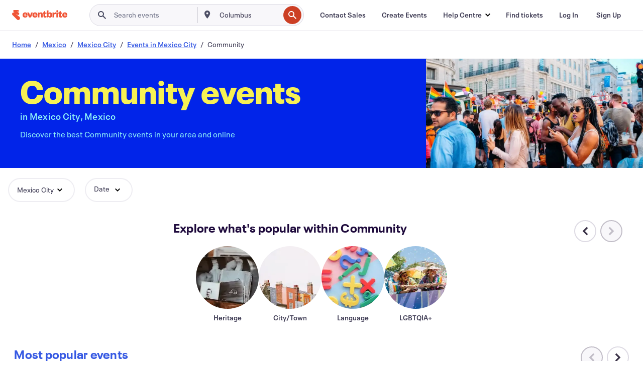

--- FILE ---
content_type: text/html
request_url: https://www.eventbrite.hk/b/mexico--mexico-city/community/
body_size: 49025
content:







<!DOCTYPE html>
    <html xmlns="http://www.w3.org/1999/xhtml" xmlns:fb="http://ogp.me/ns/fb#" lang="en-gb" translate="no">

    <head>
        <title>
    Community Events in Mexico City, Mexico - Local Gatherings &amp; Activities | Eventbrite
</title>

        <meta charset="utf-8" />
        <meta http-equiv="X-UA-Compatible" content="IE=edge,chrome=1">
        <meta http-equiv="Content-Language" content="en" />

        <link rel="preconnect" href="https://cdn.evbstatic.com" />
        <link rel="dns-prefetch" href="https://cdn.evbstatic.com" />

        <link rel="preconnect" href="https://img.evbuc.com" />
        <link rel="dns-prefetch" href="https://img.evbuc.com" />

        <link rel="preconnect" href="https://cdntranscend.eventbrite.com" />
        <link rel="dns-prefetch" href="https://cdntranscend.eventbrite.com" />
        <link rel="preconnect" href="https://synctranscend.eventbrite.com" />
        <link rel="dns-prefetch" href="https://synctranscend.eventbrite.com" />

        <link rel="preconnect" href="https://cdn.branch.io" />
        <link rel="dns-prefetch" href="https://cdn.branch.io" />

        <link rel="preconnect" href="https://www.googletagmanager.com" />
        <link rel="dns-prefetch" href="https://www.googletagmanager.com" />

        

    <link rel="icon" type="image/png" href="https://cdn.evbstatic.com/s3-build/prod/21067389226-rc2026-01-13_20.04-py27-8a375b0/django/images/favicons/favicon-32x32.png" sizes="32x32">
    <link rel="icon" type="image/png" href="https://cdn.evbstatic.com/s3-build/prod/21067389226-rc2026-01-13_20.04-py27-8a375b0/django/images/favicons/favicon-194x194.png" sizes="194x194">
    <link rel="icon" type="image/png" href="https://cdn.evbstatic.com/s3-build/prod/21067389226-rc2026-01-13_20.04-py27-8a375b0/django/images/favicons/favicon-96x96.png" sizes="96x96">
    <link rel="icon" type="image/png" href="https://cdn.evbstatic.com/s3-build/prod/21067389226-rc2026-01-13_20.04-py27-8a375b0/django/images/favicons/android-chrome-192x192.png" sizes="192x192">
    <link rel="icon" type="image/png" href="https://cdn.evbstatic.com/s3-build/prod/21067389226-rc2026-01-13_20.04-py27-8a375b0/django/images/favicons/favicon-16x16.png" sizes="16x16">
    <link rel="shortcut icon" href="https://cdn.evbstatic.com/s3-build/prod/21067389226-rc2026-01-13_20.04-py27-8a375b0/django/images/favicons/favicon.ico">

<link rel="mask-icon" href="https://cdn.evbstatic.com/s3-build/prod/21067389226-rc2026-01-13_20.04-py27-8a375b0/django/images/favicons/safari-pinned-tab.svg" color="#f6682f">
<meta name="apple-mobile-web-app-title" content="Eventbrite">
<meta name="application-name" content="Eventbrite">
<meta name="msapplication-TileColor" content="#f6682f">
<meta name="msapplication-TileImage" content="https://cdn.evbstatic.com/s3-build/prod/21067389226-rc2026-01-13_20.04-py27-8a375b0/django/images/favicons/mstile-144x144.png">
<meta name="theme-color" content="#f6682f">

        <link rel="apple-touch-icon" href="https://cdn.evbstatic.com/s3-build/prod/21067389226-rc2026-01-13_20.04-py27-8a375b0/django/images/touch_icons/apple-touch-icon-180x180.png">


        
    <link rel="manifest" href="https://cdn.evbstatic.com/s3-build/prod/21067389226-rc2026-01-13_20.04-py27-8a375b0/django/images/favicons/manifest.webmanifest">


        <meta name="y_key" content="d92e23811007b438">
        <meta name="msvalidate.01" content="A9AB07B7E430E4608E0BC57AFA5004AA" />

        
    
        <meta property="fb:app_id" content="28218816837"/>
    
    <meta property="og:site_name" content="Eventbrite"/>
        <meta property="og:image" content="https://cdn.evbstatic.com/s3-build/prod/21067389226-rc2026-01-13_20.04-py27-8a375b0/django/images/logos/eb_orange_on_white_1200x630.png"/>
        <meta property="og:image:width" content="1200" />
        <meta property="og:image:height" content="1200" />
    <meta property="og:title" content="Community Events in Mexico City, Mexico - Local Gatherings &amp; Activities | Eventbrite" />
        <meta property="og:description" content="Looking for community events in Mexico City? Whether you&#39;re a local,                 new in town, or just passing through, you&#39;ll be sure to find something on Eventbrite that piques your interest." />
    <meta property="og:url" content="https://www.eventbrite.hk/b/mexico--mexico-city/community/"/>

        <meta property="og:type" content="website" />
    <!--The default time to live is 7 days, we are bumping to 9 days to test if this reduces crawler traffic,
    documented in ticket EB-85484-->
    <meta property="og:ttl" content="777600">


    
    <meta name="twitter:card" content="summary_large_image" />
    <meta name="twitter:site" content="@eventbrite" />
    <meta name="twitter:title" content="Community Events in Mexico City, Mexico - Local Gatherings &amp; Activities | Eventbrite" />
        <meta name="twitter:description" content="Looking for community events in Mexico City? Whether you&#39;re a local,                 new in town, or just passing through, you&#39;ll be sure to find something on Eventbrite that piques your interest." />




        


        


        
        

        <link rel="preconnect" href="https://cdn.evbstatic.com/s3-build/fe/build/discover--10.8.4--eds-4.3.143.css" /><link  rel="stylesheet" type="text/css" href="https://cdn.evbstatic.com/s3-build/fe/build/discover--10.8.4--eds-4.3.143.css" />
<link rel="preconnect" href="https://cdn.evbstatic.com/s3-build/fe/dist/fonts/1.0.1/styles/fonts.css" /><link  rel="stylesheet" type="text/css" href="https://cdn.evbstatic.com/s3-build/fe/dist/fonts/1.0.1/styles/fonts.css" />
<link rel="preconnect" href="https://cdn.evbstatic.com/s3-build/fe/dist/fonts-extended/1.0.1/styles/fonts-extended.css" /><link  rel="stylesheet" type="text/css" href="https://cdn.evbstatic.com/s3-build/fe/dist/fonts-extended/1.0.1/styles/fonts-extended.css" />
        <link data-chunk="discover" rel="stylesheet" href="https://cdn.evbstatic.com/s3-build/fe/build/discover.2b1d2d47fd54c9e5f643.css">
<link data-chunk="categoryBrowse" rel="stylesheet" href="https://cdn.evbstatic.com/s3-build/fe/build/4197.566a062242fffe530fb4.css">
<link data-chunk="categoryBrowse" rel="stylesheet" href="https://cdn.evbstatic.com/s3-build/fe/build/8297.58b6d0672d9c37c86d78.css">
<link data-chunk="categoryBrowse" rel="stylesheet" href="https://cdn.evbstatic.com/s3-build/fe/build/6111.594da311d93a4555d7f7.css">
<link data-chunk="categoryBrowse" rel="stylesheet" href="https://cdn.evbstatic.com/s3-build/fe/build/259.229d7142c3e8d8b3a09e.css">
<link data-chunk="categoryBrowse" rel="stylesheet" href="https://cdn.evbstatic.com/s3-build/fe/build/6709.53b29a60bcf2f51d4499.css">
<link data-chunk="containers-CategoryBrowseHeaderContainer" rel="stylesheet" href="https://cdn.evbstatic.com/s3-build/fe/build/635.1bc229df2e59460db4f2.css">

        






<script>
    /*global document, window */

var checkoutExternalUrls = [
    '/checkout-external',
    '/tickets-external',
    '/signin/checkout',
];

window.EB = window.EB || {};

window.EB.TranscendConsent = (function () {
    return {
        shouldDisableTranscend: function () {
            if(this.isEmbeddableContent()){
                return true;
            }
            try {
                return this.isCheckoutOrIframe();
            } catch (e) {
                return true;
            }
        },
        isEmbeddableContent: function () {
            return this.isEmbeddableStructuredContent();
        },
        isEmbeddableStructuredContent: function () {
            var structuredContenEmbeddableUrls = [
                '/structured_content/widgets',
            ];
            if(structuredContenEmbeddableUrls.find(function(url){
                return window.location.pathname.indexOf(url) !== -1;
            })){
                return true;
            }
            return false;
        },
        isCheckoutOrIframe: function () {
            return (
                checkoutExternalUrls.indexOf(window.location.pathname) >= 0 ||
                this.isInsideIframe()
            );
        },
        isInsideIframe: function () {
            try {
                return window.self !== window.top;
            } catch (e) {
                return true;
            }
        },
        isNonTld: function () {
            try {
                return !['evbdev', 'evbqa', 'eventbrite'].find(
                    (env) => window.parent.location.hostname.indexOf(env) >= 0,
                );
            } catch (e) {
                return true;
            }
        },
        isInsideNonTldIframe: function () {
            return this.isInsideIframe() && this.isNonTld();
        },
    };
})();

</script>

<script type="text/javascript">
    // Define dataLayer and the gtag function.
    window.dataLayer = window.dataLayer || [];
    if (typeof gtag !== 'function') function gtag(){ dataLayer.push(arguments); }
    gtag('set', 'developer_id.dOGRkZj', true);

    // Passing ad click, client ID, and session ID information in URLs
    gtag('set', 'url_passthrough', true);
    
</script>

<!-- Transcend Consent Airgap Code-->
    <script
        data-cfasync="false"
        src="https://cdntranscend.eventbrite.com/cm/f2747157-cf59-4ef1-8703-018defe51764/airgap.js"
        data-sync-endpoint="https://synctranscend.eventbrite.com/consent-manager/f2747157-cf59-4ef1-8703-018defe51764"
        data-ui-z-index="550"
        data-tracker-overrides="[...] GoogleConsentMode:security_storage=Essential"
        data-protect-realms="self"
        data-ui-shadow-root="open"
        data-locale="en"
        data-local-sync="allow-network-observable"
></script>
<!-- END Transcend Consent Airgap Code -->


        

<script>
    const regimes = window.airgap && window.airgap.getRegimes ? window.airgap.getRegimes() : null;
    const defaultRegime = regimes ? regimes.values().next().value : "CPRA";
    console.log("Regime detected is "+ defaultRegime + ", loading transcend via core")
    
    if (!EB.TranscendConsent.shouldDisableTranscend()) {
      try{
        // Add the event listener
        window.airgap.addEventListener(
          'sync',
          () => {
            console.log("Sync done: Show banner")
            window.transcend.ready((transcend) => {
              transcend.autoShowConsentManager();
            })
          },
          { once: true } // we only want this to run on initial sync
        );
      }catch(error) {
        console.error("Failed to sync and load the banner")
      }  
    } else {
            console.log("Do not show banner")
    }
    dataLayer.push({ event: "transcendLoaded" });
</script>

        
    

        <script type="text/javascript">
        //<![CDATA[
        (function() {
            var ga = document.createElement('script'); ga.type = 'text/javascript'; ga.defer = true;
            ga.src = ('https:' == document.location.protocol ? 'https://ssl' : 'http://www') + '.google-analytics.com/ga.js';
            var s = document.getElementsByTagName('script')[0]; s.parentNode.insertBefore(ga, s);
        })();

        var _gaq = _gaq || [];
        //]]>
        </script>
        <script>
            (function(i,s,o,g,r,a,m){i['GoogleAnalyticsObject']=r;i[r]=i[r]||function(){
                (i[r].q=i[r].q||[]).push(arguments)},i[r].l=1*new Date();a=s.createElement(o),
                m=s.getElementsByTagName(o)[0];a.async=1;a.src=g;m.parentNode.insertBefore(a,m)
            })(window,document,'script','//www.google-analytics.com/analytics.js','ga');

            ga('create', 'UA-141520-1', {'allowLinker': true, 'cookieFlags': 'SameSite=None; Secure' }, 'auto');



            ga('set', 'forceSSL', true);
        </script>


        
    
        <!-- Google Tag Manager - Eventbrite - Main container-->
            <script type="text/javascript">
                window.dataLayer = window.dataLayer || [];
                dataLayer.push({
                    'dfaPartnerID': 'dfa_partner_id_not_set',
                    'publicUserID': ''
                });
                
        (function(w,d,s,l,i){w[l]=w[l]||[];w[l].push({'gtm.start':
        new Date().getTime(),event:'gtm.js'});var f=d.getElementsByTagName(s)[0],
        j=d.createElement(s),dl=l!='dataLayer'?'&l='+l:'';j.async=true;j.src=
        'https://www.googletagmanager.com/gtm.js?id='+i+dl;f.parentNode.insertBefore(j,f);
        })(window,document,'script','dataLayer','GTM-5P8FXJ');
        
            </script>
        <!-- End Google Tag Manager -->


        
    
            <link rel="canonical" href="https://www.eventbrite.hk/b/mexico--mexico-city/community/"/>


        <link rel="next" href="/d/mexico--mexico-city/community--events/?page=2">


        

<script type="text/javascript">

    var customActions = {
        SaveClicked: 'save_event',
    };
    var branchMedatata = { metadata : {} };
    //Adding user authenticated metatag

    (function(b,r,a,n,c,h,_,s,d,k){if(!b[n]||!b[n]._q){for(;s<_.length;)c(h,_[s++]);d=r.createElement(a);d.defer=1;d.src="https://cdn.branch.io/branch-latest.min.js";k=r.getElementsByTagName(a)[0];k.parentNode.insertBefore(d,k);b[n]=h}})(window,document,"script","branch",function(b,r){b[r]=function(){b._q.push([r,arguments])}},{_q:[],_v:1},"addListener applyCode autoAppIndex banner closeBanner closeJourney creditHistory credits data deepview deepviewCta first getCode init link logout redeem referrals removeListener sendSMS setBranchViewData setIdentity track validateCode trackCommerceEvent logEvent disableTracking".split(" "), 0);
        branch.init('key_live_epYrpbv3NngOvWj47OM81jmgCFkeYUlx' , branchMedatata, function(err, data) {branch.addListener(branchListener);});
        
    function branchListener(eventName, data) {

        var eventsToTrack = [
            'didShowJourney',
            'didClickJourneyCTA',
            'didClickJourneyClose',
        ]; // List of events to track

        if (eventName && data && data.journey_link_data && eventsToTrack.includes(eventName)){
            var journeyName = data.journey_link_data.journey_name + ' - ' + data.journey_link_data.view_name +' - ' + data.journey_link_data.journey_id;
            trackEventBranchIO(eventName, journeyName);    
        }
    }

    function trackEventBranchIO(eventName, journeyName){

        if(window && window.dataLayer){
            window.dataLayer.push({ 
            eventName, eventData: { journeyName }, 
            // Required:
            event: "track", 
            sendToHeap: true 
            });
        
        };
    }

    function addBranchIOMetatags(
        name,
        content,
        extraData = null,
    ){
        
        var metadata = {
            [name]: content,
            custom_action: customActions[name] ? customActions[name] : name,
        };

        //Keep userAuthenticated metadata

        //Adding metadata
        addMetadata(metadata);

        //Add extra data
        extraData && addMetadata(extraData);

        branch.track('pageview');        
    }   
    
   function addMetadata(branchData){
        if (document) {
            Object.entries(branchData).forEach(([key, value]) => {
                const meta = document.createElement('meta');
                meta.content = value;
                meta.name = 'branch:deeplink:' + key;
                document.head.appendChild(meta);
            });
        }
    }
</script>


        
            
    





<meta name="robots" content="index, follow, " />

    
    <meta name="description" content="Looking for community events in Mexico City? Whether you&#39;re a local,                 new in town, or just passing through, you&#39;ll be sure to find something on Eventbrite that piques your interest." />
        <meta name="viewport" content="initial-scale=1, width=device-width">

        

        
                    <link rel="alternate" href="https://www.eventbrite.com/b/mexico--mexico-city/community/" hreflang="en-us" />
                    <link rel="alternate" href="https://www.eventbrite.ca/b/mexico--mexico-city/community/" hreflang="en-ca" />
                    <link rel="alternate" href="https://www.eventbrite.ca/fr_CA/b/mexico--mexico-city/community/" hreflang="fr-ca" />
                    <link rel="alternate" href="https://www.eventbrite.com.ar/b/mexico--mexico-city/community/" hreflang="es-ar" />
                    <link rel="alternate" href="https://www.eventbrite.com.br/b/mexico--mexico-city/community/" hreflang="pt-br" />
                    <link rel="alternate" href="https://www.eventbrite.cl/b/mexico--mexico-city/community/" hreflang="es-cl" />
                    <link rel="alternate" href="https://www.eventbrite.com.mx/b/mexico--mexico-city/community/" hreflang="es-mx" />
                    <link rel="alternate" href="https://www.eventbrite.com.pe/b/mexico--mexico-city/community/" hreflang="es-pe" />
                    <link rel="alternate" href="https://www.eventbrite.co/b/mexico--mexico-city/community/" hreflang="es-co" />
                    <link rel="alternate" href="https://www.eventbrite.co.uk/b/mexico--mexico-city/community/" hreflang="en-gb" />
                    <link rel="alternate" href="https://www.eventbrite.ie/b/mexico--mexico-city/community/" hreflang="en-ie" />
                    <link rel="alternate" href="https://www.eventbrite.de/b/mexico--mexico-city/community/" hreflang="de-de" />
                    <link rel="alternate" href="https://www.eventbrite.at/b/mexico--mexico-city/community/" hreflang="de-at" />
                    <link rel="alternate" href="https://www.eventbrite.nl/b/mexico--mexico-city/community/" hreflang="nl-nl" />
                    <link rel="alternate" href="https://www.eventbrite.be/b/mexico--mexico-city/community/" hreflang="nl-be" />
                    <link rel="alternate" href="https://www.eventbrite.es/b/mexico--mexico-city/community/" hreflang="es-es" />
                    <link rel="alternate" href="https://www.eventbrite.fr/b/mexico--mexico-city/community/" hreflang="fr-fr" />
                    <link rel="alternate" href="https://www.eventbrite.be/fr_BE/b/mexico--mexico-city/community/" hreflang="fr-be" />
                    <link rel="alternate" href="https://www.eventbrite.it/b/mexico--mexico-city/community/" hreflang="it-it" />
                    <link rel="alternate" href="https://www.eventbrite.pt/b/mexico--mexico-city/community/" hreflang="pt-pt" />
                    <link rel="alternate" href="https://www.eventbrite.se/b/mexico--mexico-city/community/" hreflang="sv-se" />
                    <link rel="alternate" href="https://www.eventbrite.com.au/b/mexico--mexico-city/community/" hreflang="en-au" />
                    <link rel="alternate" href="https://www.eventbrite.co.nz/b/mexico--mexico-city/community/" hreflang="en-nz" />
                    <link rel="alternate" href="https://www.eventbrite.sg/b/mexico--mexico-city/community/" hreflang="en-sg" />
                    <link rel="alternate" href="https://www.eventbrite.hk/b/mexico--mexico-city/community/" hreflang="en-hk" />
                    <link rel="alternate" href="https://www.eventbrite.dk/b/mexico--mexico-city/community/" hreflang="en-dk" />
                    <link rel="alternate" href="https://www.eventbrite.fi/b/mexico--mexico-city/community/" hreflang="en-fi" />
                    <link rel="alternate" href="https://www.eventbrite.ch/b/mexico--mexico-city/community/" hreflang="de-ch" />
                    <link rel="alternate" href="https://www.eventbrite.ch/fr_CH/b/mexico--mexico-city/community/" hreflang="fr-ch" />
                    <link rel="alternate" href="https://www.eventbrite.com/b/mexico--mexico-city/community/" hreflang="x-default" />
        
    </head>

    

    <body class="">
        
    
        <noscript>
            <iframe src="https://www.googletagmanager.com/ns.html?id=GTM-5P8FXJ"
            height="0" width="0" style="display:none;visibility:hidden"></iframe>
        </noscript>


        
    <div class="eds-g-grid eds-l-mar-top-2 eds-l-mar-bot-2 eds-hide" id="unsupported-browser-alert">
    <div class="eds-g-cell eds-g-cell-1-1">
        <div class="eds-notification-bar eds-notification-bar--warning">
            <span>
                Your version of Internet Explorer is no longer supported. Please <a href="/support/articles/en_US/Troubleshooting/how-to-troubleshoot-internet-browser-issues" target="_blank">upgrade your browser</a>.
            </span>
        </div>
    </div>
</div>
<script type='text/javascript'>
	function isItIE() {
	  user_agent = navigator.userAgent;
	  var is_it_ie = user_agent.indexOf("MSIE ") > -1 || user_agent.indexOf("Trident/") > -1;
	  return is_it_ie;
	}
	if (isItIE()){
        var alert = document.getElementById('unsupported-browser-alert');
        var newClasses = alert.className.split('eds-hide').join('');
        alert.className = newClasses;
	}
</script>


        
            <div id="root"><div class="eds-structure eds-structure--min-height" data-spec="eds-structure"><div class="eds-structure__header"><header class="GlobalNav-module__main___jfEt2 GlobalNav-module__withSearchDropdown___GARO5"><nav aria-label="Main Navigation" data-testid="global-nav" class="GlobalNav-module__navContainer___3so1o"><div class="GlobalNav-module__navWrapper___1bK0r"><div class="GlobalNav-module__mobileNavTopSection___3piCz"><div class="GlobalNav-module__logo___1m77E" tabindex="-1"><a href="https://www.eventbrite.hk/" aria-label="Home" style="background-color:transparent" class="Logo-module__desktop___34U8a" tabindex="0" data-heap-id="seo-global-nav-logo-desktop-click"><i class="eds-vector-image eds-brand--small eds-vector-image--ui-orange eds-vector-image--block eds-vector-image-size--reset" title="Eventbrite" data-spec="icon" data-testid="icon" style="height:auto;width:110px"><svg id="logo-wordmark-brand_svg__Layer_1" x="0" y="0" viewBox="0 0 2300 400.8" xml:space="preserve"><style>
        .logo-wordmark-brand_svg__st3{fill:#221d19}
    </style><g><g><path class="logo-wordmark-brand_svg__st3" d="M794 99.5l-43.2 123H749l-43.1-123h-75.6l73.8 198h85.8l73.8-198zM1204.1 94.1c-29.8 0-53.4 13.3-64 35.1V99.5h-72v198.1h72v-97.3c0-29.8 9.8-49.3 34.2-49.3 21.8 0 29.4 14.2 29.4 41.3v105.2h72V173.2c0-41.3-17.4-79.1-71.6-79.1zM1753.1 134.6V99.5h-72v198.1h72V207c0-33.3 16.5-47.7 43.1-47.7 13.8 0 28.9 2.7 38.7 8.5v-68c-4.9-4-15.6-7.6-27.6-7.6-26.2 0-47.1 20.2-54.2 42.4zM1846.9 99.5h72v198.1h-72z"></path><circle class="logo-wordmark-brand_svg__st3" cx="1882.9" cy="44.9" r="40.7"></circle><path class="logo-wordmark-brand_svg__st3" d="M2028.9 221.5v-72.4h51.6V99.4h-51.6V44.8h-43.2c0 30.2-24.5 54.6-54.7 54.6v49.7h26.7v93.2c0 46.7 31.5 60.4 64.9 60.4 27.1 0 44.4-6.7 59.6-17.8v-46.6c-12 4.9-21.8 6.7-30.6 6.7-14.7.1-22.7-6.6-22.7-23.5zM1402 245.1s-.1 0 0 0h-.2c-14.6 0-22.5-6.7-22.5-23.5v-72.4h51.6V99.4h-51.6V44.8h-43.2c0 30.2-24.5 54.6-54.7 54.6h-.1v49.7h26.7v93.2c0 46.7 31.5 60.4 64.9 60.4 27.1 0 44.4-6.7 59.6-17.8v-46.6c-11.9 4.9-21.7 6.8-30.5 6.8zM1402 245.1h-.1.1c-.1 0 0 0 0 0zM543.9 94.2c-61.7 0-107.9 44.9-107.9 107.5 0 63.1 45.3 101.3 108.8 101.3 57.7 0 92.2-30.1 100.4-76h-59.1c-6.7 15.5-19.1 22.2-38.6 22.2-21.8 0-39.5-11.5-41.3-36h139v-20c-.1-53.7-35.2-99-101.3-99zM507 178.6c2.7-18.7 12.9-32.9 36-32.9 21.3 0 32.9 15.1 33.8 32.9H507zM954.1 94.2c-61.7 0-107.9 44.9-107.9 107.5 0 63.1 45.3 101.3 108.8 101.3 57.7 0 92.2-30.1 100.4-76h-59.1c-6.7 15.5-19.1 22.2-38.6 22.2-21.8 0-39.5-11.5-41.3-36h139v-20c0-53.7-35.1-99-101.3-99zm-36.9 84.4c2.7-18.7 12.9-32.9 36-32.9 21.3 0 32.9 15.1 33.8 32.9h-69.8zM2300 193.2c0-53.7-35.1-99-101.3-99-61.7 0-107.9 44.9-107.9 107.5 0 63.1 45.3 101.3 108.8 101.3 57.7 0 92.2-30.1 100.4-76h-59.1c-6.7 15.5-19.1 22.2-38.6 22.2-21.8 0-39.5-11.5-41.3-36h139v-20zm-138.1-14.6c2.7-18.7 12.9-32.9 36-32.9 21.3 0 32.9 15.1 33.8 32.9h-69.8zM1582 93.8c-33.3 0-55.6 16-65.4 39.6v-116h-72v280.1h55.6l12.4-34.2c11.1 24 36 39.6 68 39.6 59.6 0 89.4-45.8 89.4-104.5 0-58.4-29.8-104.6-88-104.6zm-25.3 153.4c-24.5 0-40-18.7-40-47.6V197c0-28.5 15.6-47.1 40-47.1 28 0 40.9 20 40.9 48.5 0 28.8-12.9 48.8-40.9 48.8z"></path></g><path class="logo-wordmark-brand_svg__st3" d="M302.8 269L170.1 165.6c-2.2-1.7.1-5.1 2.5-3.7l51.8 29c23.5 13.2 53.2 5.5 67.4-17.3 15-24.1 7.1-55.8-17.5-70l-76-43.9c-2.4-1.4-.6-5.1 2-4l34.9 14c.1 0 .9.3 1.2.4 3.7 1.3 7.7 2 11.8 2 18.9 0 34.5-15 35.8-32.8C285.7 16.1 268.1 0 247 0H85.6C64.9 0 47.4 16.9 47.7 37.6c.1 11 5.1 20.8 12.8 27.5 5.8 5.1 25.4 20.7 34.7 28.2 1.7 1.3.7 4-1.4 4H61.5C27.5 97.5 0 125.1 0 159.1c0 17.2 7 32.7 18.4 44l187.1 177.8c13.2 12.3 31 19.9 50.5 19.9 41 0 74.2-33.2 74.2-74.2-.1-23.2-10.7-44-27.4-57.6z"></path></g></svg><span class="eds-is-hidden-accessible">Eventbrite</span></i></a><a href="https://www.eventbrite.hk/" aria-label="Home" style="background-color:transparent" class="Logo-module__mobile___2HSZd" tabindex="0" data-heap-id="seo-global-nav-logo-mobile-click"><i class="eds-vector-image eds-brand--small eds-vector-image--ui-orange eds-vector-image--block eds-vector-image-size--reset" title="Eventbrite" data-spec="icon" data-testid="icon" style="height:24px;width:24px"><svg id="logo-e-brand_svg__Layer_1" x="0" y="0" viewBox="0 0 1000 1213.9" xml:space="preserve"><style></style><g><path d="M917 814.9L515.3 501.7c-6.7-5.1.2-15.4 7.5-11.3l156.9 87.9c71.1 39.9 161 16.8 204.1-52.4 45.4-73 21.4-169.1-53.2-212.2L600.4 180.6c-7.3-4.3-1.9-15.3 6-12.2l105.8 42.3c.2.1 2.7 1 3.7 1.3 11.2 3.9 23.3 6.1 35.9 6.1 57.4 0 104.5-45.4 108.6-99.4C865.5 48.9 812 0 748.2 0h-489c-62.8 0-115.5 51.3-114.7 113.9.4 33.3 15.3 63 38.7 83.4 17.6 15.3 76.9 62.8 105.1 85.3 5 4 2.2 12.1-4.3 12.1h-97.9C83.2 295.3 0 378.9 0 482c0 52.1 21.3 99.2 55.6 133.1l566.6 538.5c40.1 37.4 93.9 60.3 153.1 60.3 124.1 0 224.7-100.6 224.7-224.7 0-70.3-32.4-133.1-83-174.3z" fill="#221d19"></path></g></svg><span class="eds-is-hidden-accessible">Eventbrite</span></i></a></div><div class="GlobalNav-module__mobileNavLinks___3XK3A"><ul class="GlobalNav-module__mobileNavLinkContainer___2IozU"><li class="GlobalNav-module__mobileNavListLink___3VHlx"><a class="NavLink-module__main___3_J-1 GlobalNav-module__mobileLogin___3ohFw" href="https://www.eventbrite.hk/signin/signup/?referrer=%2Fmytickets" data-testid="navLink" aria-label="Find tickets" data-heap-id="seo-global-nav-link-find-my-tickets-click"><span aria-label="Find tickets">Find tickets</span></a></li><li class="GlobalNav-module__mobileNavListLink___3VHlx"><a class="NavLink-module__main___3_J-1 GlobalNav-module__mobileLogin___3ohFw" href="https://www.eventbrite.hk/signin/?referrer=%2Fb%2Fmexico--mexico-city%2Fcommunity%2F" data-testid="navLink" aria-label="Log In" data-heap-id="seo-global-nav-link-login-click" rel="nofollow"><span aria-label="Log In">Log In</span></a></li><li class="GlobalNav-module__mobileNavListLink___3VHlx"><a class="NavLink-module__main___3_J-1 GlobalNav-module__mobileSignup___1625C" href="https://www.eventbrite.hk/signin/signup/?referrer=%2Fb%2Fmexico--mexico-city%2Fcommunity%2F" data-testid="navLink" aria-label="Sign Up" data-heap-id="seo-global-nav-link-signup-click" rel="nofollow"><span aria-label="Sign Up">Sign Up</span></a></li><li data-heap-id="seo-global-nav-dropdown-mobile-click" class="MobileDropdown-module__mobileDropdown___1-DuJ" tabindex="0"><i class="Icon_root__1kdkz Icon_icon-small__1kdkz" aria-hidden="true"><svg xmlns="http://www.w3.org/2000/svg" width="24" height="24" fill="#3A3247" viewBox="0 0 24 24"><path d="M20 5H4v2h16zM4 11h16v2H4zm0 6h16v2H4z" clip-rule="evenodd"></path></svg></i><i class="Icon_root__1kdkz Icon_icon-small__1kdkz" aria-hidden="true"><svg xmlns="http://www.w3.org/2000/svg" width="24" height="24" fill="#3A3247" viewBox="0 0 24 24"><path d="m13.4 12 3.5-3.5-1.4-1.4-3.5 3.5-3.5-3.5-1.4 1.4 3.5 3.5-3.5 3.5 1.4 1.4 3.5-3.5 3.5 3.5 1.4-1.4z"></path></svg></i><ul class="Dropdown-module__dropdown___3wMWo" aria-label="submenu" data-testid="global-nav-dropdown"><li data-testid="link-container__level1" class="Dropdown-module__navLinkContainer___IFjfQ"><a class="NavLink-module__main___3_J-1 nav-link__dropdown nav-link__dropdpown__level1" href="https://www.eventbrite.hk/d/local/events/" data-testid="navLink" aria-label="Find Events" data-heap-id="seo-global-nav-link-find-events-click"><span data-testid="navLink-icon" class=""><i class="Icon_root__1kdkz Icon_icon-small__1kdkz" aria-hidden="true"><i class="Icon_root__1kdkz Icon_icon-small__1kdkz" aria-hidden="true"><svg xmlns="http://www.w3.org/2000/svg" width="24" height="24" fill="#3A3247" viewBox="0 0 24 24"><path d="M10 13h4v-2h-4zm6 5h-.413c-.603-1.437-1.833-2.424-3.587-2.424S9.016 16.563 8.413 18H8V6h.413C9.016 7.437 10.246 8.424 12 8.424S14.984 7.437 15.587 6H16zM14 4s0 2.424-2 2.424S10 4 10 4H6v16h4s0-2.424 2-2.424S14 20 14 20h4V4z" clip-rule="evenodd"></path></svg></i></i></span><span aria-label="Find Events">Find Events</span></a></li><li class="NestedDropdownItem-module__nestedDropdownTrigger___3e99X" tabindex="-1"><span data-heap-id="seo-global-nav-dropdown-create-events-click" class="NestedDropdownItem-module__titleContainer___28qcS" tabindex="0"><span class="NestedDropdownItem-module__iconContainer___1eN6Z"><i class="eds-vector-image eds-icon--small" data-spec="icon" data-testid="icon" aria-hidden="true"><i class="Icon_root__1kdkz Icon_icon-small__1kdkz" aria-hidden="true"><svg xmlns="http://www.w3.org/2000/svg" width="24" height="24" fill="#3A3247" viewBox="0 0 24 24"><path d="M17 6.5v-2h-2v2H9v-2H7v2H5v13h14v-13zm0 11H7v-7h10v8z" clip-rule="evenodd"></path></svg></i></i></span><span>Create Events</span><span class="NestedDropdownItem-module__arrowIcons___2NwH6"><i class="eds-vector-image eds-icon--small" data-spec="icon" data-testid="icon" aria-hidden="true"><svg id="chevron-up-chunky_svg__eds-icon--chevron-up-chunky_svg" x="0" y="0" viewBox="0 0 24 24" xml:space="preserve"><path id="chevron-up-chunky_svg__eds-icon--chevron-up-chunky_base" fill-rule="evenodd" clip-rule="evenodd" d="M17 13.8l-5-5-5 5 1.4 1.4 3.6-3.6 3.6 3.6z"></path></svg></i><i class="eds-vector-image eds-icon--small" data-spec="icon" data-testid="icon" aria-hidden="true"><svg id="chevron-down-chunky_svg__eds-icon--chevron-down-chunky_svg" x="0" y="0" viewBox="0 0 24 24" xml:space="preserve"><path id="chevron-down-chunky_svg__eds-icon--chevron-down-chunky_base" fill-rule="evenodd" clip-rule="evenodd" d="M7 10.2l5 5 5-5-1.4-1.4-3.6 3.6-3.6-3.6z"></path></svg></i></span></span><ul class="NestedDropdownItem-module__submenu___3TV4u" aria-label="submenu"><li data-heap-id="seo-global-nav-dropdown-solutions-click" tabindex="0" class="SecondaryDropdown-module__secondaryDropdownTrigger___2tgnG" data-globalnav-text="Solutions"><span class="SecondaryDropdown-module__titleContainer___2j-cS"><span>Solutions</span><span class="SecondaryDropdown-module__iconContainer___14tna"><i class="eds-vector-image eds-icon--small" data-spec="icon" data-testid="icon" aria-hidden="true"><svg id="chevron-right-chunky_svg__eds-icon--chevron-right-chunky_svg" x="0" y="0" viewBox="0 0 24 24" xml:space="preserve"><path id="chevron-right-chunky_svg__eds-icon--chevron-right-chunky_base" fill-rule="evenodd" clip-rule="evenodd" d="M10.2 17l5-5-5-5-1.4 1.4 3.6 3.6-3.6 3.6z"></path></svg></i></span></span><ul class="SecondaryDropdown-module__secondaryDropdown___3kH0U"><button tabindex="0"><svg id="chevron-left-chunky_svg__eds-icon--chevron-left-chunky_svg" x="0" y="0" viewBox="0 0 24 24" xml:space="preserve"><path id="chevron-left-chunky_svg__eds-icon--chevron-left-chunky_base" fill-rule="evenodd" clip-rule="evenodd" d="M13.8 7l-5 5 5 5 1.4-1.4-3.6-3.6 3.6-3.6z"></path></svg>Solutions</button><li class="SecondaryDropdown-module__navLinkContainer___1UKfq"><a class="NavLink-module__main___3_J-1 nav-link__dropdown" href="https://www.eventbrite.hk/l/sell-tickets/" data-testid="navLink" aria-label="Event Ticketing" data-heap-id="seo-global-nav-link-event-ticketing-click"><span aria-label="Event Ticketing">Event Ticketing</span></a></li><li class="SecondaryDropdown-module__navLinkContainer___1UKfq"><a class="NavLink-module__main___3_J-1 nav-link__dropdown" href="https://www.eventbrite.hk/organizer/features/event-marketing-platform/" data-testid="navLink" aria-label="Event Marketing Platform" data-heap-id="seo-global-nav-link-marketing-suite-click"><span aria-label="Event Marketing Platform">Event Marketing Platform</span></a></li><li class="SecondaryDropdown-module__navLinkContainer___1UKfq"><a class="NavLink-module__main___3_J-1 nav-link__dropdown" href="https://www.eventbrite.hk/l/eventbrite-ads/" data-testid="navLink" aria-label="Eventbrite Ads" data-heap-id="seo-global-nav-link-eventbrite-ads-click"><span aria-label="Eventbrite Ads">Eventbrite Ads</span></a></li><li class="SecondaryDropdown-module__navLinkContainer___1UKfq"><a class="NavLink-module__main___3_J-1 nav-link__dropdown" href="https://www.eventbrite.hk/l/event-payment/" data-testid="navLink" aria-label="Payments" data-heap-id="seo-global-nav-link-payments-click"><span aria-label="Payments">Payments</span></a></li></ul></li><li data-heap-id="seo-global-nav-dropdown-industry-click" tabindex="0" class="SecondaryDropdown-module__secondaryDropdownTrigger___2tgnG" data-globalnav-text="Industry"><span class="SecondaryDropdown-module__titleContainer___2j-cS"><span>Industry</span><span class="SecondaryDropdown-module__iconContainer___14tna"><i class="eds-vector-image eds-icon--small" data-spec="icon" data-testid="icon" aria-hidden="true"><svg id="chevron-right-chunky_svg__eds-icon--chevron-right-chunky_svg" x="0" y="0" viewBox="0 0 24 24" xml:space="preserve"><path id="chevron-right-chunky_svg__eds-icon--chevron-right-chunky_base" fill-rule="evenodd" clip-rule="evenodd" d="M10.2 17l5-5-5-5-1.4 1.4 3.6 3.6-3.6 3.6z"></path></svg></i></span></span><ul class="SecondaryDropdown-module__secondaryDropdown___3kH0U"><button tabindex="0"><svg id="chevron-left-chunky_svg__eds-icon--chevron-left-chunky_svg" x="0" y="0" viewBox="0 0 24 24" xml:space="preserve"><path id="chevron-left-chunky_svg__eds-icon--chevron-left-chunky_base" fill-rule="evenodd" clip-rule="evenodd" d="M13.8 7l-5 5 5 5 1.4-1.4-3.6-3.6 3.6-3.6z"></path></svg>Industry</button><li class="SecondaryDropdown-module__navLinkContainer___1UKfq"><a class="NavLink-module__main___3_J-1 nav-link__dropdown" href="https://www.eventbrite.hk/l/music/" data-testid="navLink" aria-label="Music" data-heap-id="seo-global-nav-link-music-click"><span aria-label="Music">Music</span></a></li><li class="SecondaryDropdown-module__navLinkContainer___1UKfq"><a class="NavLink-module__main___3_J-1 nav-link__dropdown" href="https://www.eventbrite.hk/organizer/event-industry/food-drink-event-ticketing/" data-testid="navLink" aria-label="Food &amp; Beverage" data-heap-id="seo-global-nav-link-food-&amp;-beverage-click"><span aria-label="Food &amp; Beverage">Food &amp; Beverage</span></a></li><li class="SecondaryDropdown-module__navLinkContainer___1UKfq"><a class="NavLink-module__main___3_J-1 nav-link__dropdown" href="https://www.eventbrite.hk/organizer/event-industry/performing-arts/" data-testid="navLink" aria-label="Performing Arts" data-heap-id="seo-global-nav-link-performing-arts-click"><span aria-label="Performing Arts">Performing Arts</span></a></li><li class="SecondaryDropdown-module__navLinkContainer___1UKfq"><a class="NavLink-module__main___3_J-1 nav-link__dropdown" href="https://www.eventbrite.hk/l/npo/" data-testid="navLink" aria-label="Charity &amp; Causes" data-heap-id="seo-global-nav-link-charity-&amp;-causes-click"><span aria-label="Charity &amp; Causes">Charity &amp; Causes</span></a></li><li class="SecondaryDropdown-module__navLinkContainer___1UKfq"><a class="NavLink-module__main___3_J-1 nav-link__dropdown" href="https://www.eventbrite.hk/organizer/event-format/host-retail-events/" data-testid="navLink" aria-label="Retail" data-heap-id="seo-global-nav-link-retail-click"><span aria-label="Retail">Retail</span></a></li></ul></li><li data-heap-id="seo-global-nav-dropdown-event-types-click" tabindex="0" class="SecondaryDropdown-module__secondaryDropdownTrigger___2tgnG" data-globalnav-text="Event Types"><span class="SecondaryDropdown-module__titleContainer___2j-cS"><span>Event Types</span><span class="SecondaryDropdown-module__iconContainer___14tna"><i class="eds-vector-image eds-icon--small" data-spec="icon" data-testid="icon" aria-hidden="true"><svg id="chevron-right-chunky_svg__eds-icon--chevron-right-chunky_svg" x="0" y="0" viewBox="0 0 24 24" xml:space="preserve"><path id="chevron-right-chunky_svg__eds-icon--chevron-right-chunky_base" fill-rule="evenodd" clip-rule="evenodd" d="M10.2 17l5-5-5-5-1.4 1.4 3.6 3.6-3.6 3.6z"></path></svg></i></span></span><ul class="SecondaryDropdown-module__secondaryDropdown___3kH0U"><button tabindex="0"><svg id="chevron-left-chunky_svg__eds-icon--chevron-left-chunky_svg" x="0" y="0" viewBox="0 0 24 24" xml:space="preserve"><path id="chevron-left-chunky_svg__eds-icon--chevron-left-chunky_base" fill-rule="evenodd" clip-rule="evenodd" d="M13.8 7l-5 5 5 5 1.4-1.4-3.6-3.6 3.6-3.6z"></path></svg>Event Types</button><li class="SecondaryDropdown-module__navLinkContainer___1UKfq"><a class="NavLink-module__main___3_J-1 nav-link__dropdown" href="https://www.eventbrite.hk/organizer/event-type/music-venues/" data-testid="navLink" aria-label="Concerts" data-heap-id="seo-global-nav-link-concerts-click"><span aria-label="Concerts">Concerts</span></a></li><li class="SecondaryDropdown-module__navLinkContainer___1UKfq"><a class="NavLink-module__main___3_J-1 nav-link__dropdown" href="https://www.eventbrite.hk/organizer/event-type/create-a-workshop/" data-testid="navLink" aria-label="Classes &amp; Workshops" data-heap-id="seo-global-nav-link-classes-&amp;-workshops-click"><span aria-label="Classes &amp; Workshops">Classes &amp; Workshops</span></a></li><li class="SecondaryDropdown-module__navLinkContainer___1UKfq"><a class="NavLink-module__main___3_J-1 nav-link__dropdown" href="https://www.eventbrite.hk/organizer/event-type/festival-solutions/" data-testid="navLink" aria-label="Festivals &amp; Fairs" data-heap-id="seo-global-nav-link-festivals-&amp;-fairs-click"><span aria-label="Festivals &amp; Fairs">Festivals &amp; Fairs</span></a></li><li class="SecondaryDropdown-module__navLinkContainer___1UKfq"><a class="NavLink-module__main___3_J-1 nav-link__dropdown" href="https://www.eventbrite.hk/l/conferences/" data-testid="navLink" aria-label="Conferences" data-heap-id="seo-global-nav-link-conferences-click"><span aria-label="Conferences">Conferences</span></a></li><li class="SecondaryDropdown-module__navLinkContainer___1UKfq"><a class="NavLink-module__main___3_J-1 nav-link__dropdown" href="https://www.eventbrite.hk/organizer/event-type/eventbrite-for-business/" data-testid="navLink" aria-label="Corporate Events" data-heap-id="seo-global-nav-link-corporate-events-click"><span aria-label="Corporate Events">Corporate Events</span></a></li><li class="SecondaryDropdown-module__navLinkContainer___1UKfq"><a class="NavLink-module__main___3_J-1 nav-link__dropdown" href="https://www.eventbrite.hk/organizer/event-type/virtual-events-platform/" data-testid="navLink" aria-label="Online Events" data-heap-id="seo-global-nav-link-online-events-click"><span aria-label="Online Events">Online Events</span></a></li></ul></li><li data-heap-id="seo-global-nav-dropdown-blog-click" tabindex="0" class="SecondaryDropdown-module__secondaryDropdownTrigger___2tgnG" data-globalnav-text="Blog"><span class="SecondaryDropdown-module__titleContainer___2j-cS"><span>Blog</span><span class="SecondaryDropdown-module__iconContainer___14tna"><i class="eds-vector-image eds-icon--small" data-spec="icon" data-testid="icon" aria-hidden="true"><svg id="chevron-right-chunky_svg__eds-icon--chevron-right-chunky_svg" x="0" y="0" viewBox="0 0 24 24" xml:space="preserve"><path id="chevron-right-chunky_svg__eds-icon--chevron-right-chunky_base" fill-rule="evenodd" clip-rule="evenodd" d="M10.2 17l5-5-5-5-1.4 1.4 3.6 3.6-3.6 3.6z"></path></svg></i></span></span><ul class="SecondaryDropdown-module__secondaryDropdown___3kH0U"><button tabindex="0"><svg id="chevron-left-chunky_svg__eds-icon--chevron-left-chunky_svg" x="0" y="0" viewBox="0 0 24 24" xml:space="preserve"><path id="chevron-left-chunky_svg__eds-icon--chevron-left-chunky_base" fill-rule="evenodd" clip-rule="evenodd" d="M13.8 7l-5 5 5 5 1.4-1.4-3.6-3.6 3.6-3.6z"></path></svg>Blog</button><li class="SecondaryDropdown-module__navLinkContainer___1UKfq"><a class="NavLink-module__main___3_J-1 nav-link__dropdown" href="https://www.eventbrite.hk/blog/category/tips-and-guides/" data-testid="navLink" aria-label="Tips &amp; Guides" data-heap-id="seo-global-nav-link-tips-&amp;-guides-click"><span aria-label="Tips &amp; Guides">Tips &amp; Guides</span></a></li><li class="SecondaryDropdown-module__navLinkContainer___1UKfq"><a class="NavLink-module__main___3_J-1 nav-link__dropdown" href="https://www.eventbrite.hk/blog/category/news-and-trends/" data-testid="navLink" aria-label="News &amp; Trends" data-heap-id="seo-global-nav-link-news-&amp;-trends-click"><span aria-label="News &amp; Trends">News &amp; Trends</span></a></li><li class="SecondaryDropdown-module__navLinkContainer___1UKfq"><a class="NavLink-module__main___3_J-1 nav-link__dropdown" href="https://www.eventbrite.hk/blog/category/community/" data-testid="navLink" aria-label="Community" data-heap-id="seo-global-nav-link-community-click"><span aria-label="Community">Community</span></a></li><li class="SecondaryDropdown-module__navLinkContainer___1UKfq"><a class="NavLink-module__main___3_J-1 nav-link__dropdown" href="https://www.eventbrite.hk/blog/category/tools-and-features/" data-testid="navLink" aria-label="Tools &amp; Features" data-heap-id="seo-global-nav-link-tools-&amp;-features-click"><span aria-label="Tools &amp; Features">Tools &amp; Features</span></a></li></ul></li></ul></li><li data-testid="link-container__level1" class="Dropdown-module__navLinkContainer___IFjfQ"><a class="NavLink-module__main___3_J-1 nav-link__dropdown nav-link__dropdpown__level1" href="https://www.eventbrite.hk/organizer/overview/" data-testid="navLink" aria-label="Create Events" data-heap-id="seo-global-nav-link-create-events-click"><span aria-label="Create Events">Create Events</span></a></li><li data-testid="link-container__level1" class="Dropdown-module__navLinkContainer___IFjfQ"><a class="NavLink-module__main___3_J-1 nav-link__dropdown nav-link__dropdpown__level1" href="https://www.eventbrite.hk/organizer/contact-sales/" data-testid="navLink" aria-label="Contact Sales" data-heap-id="seo-global-nav-link-contact-sales-click"><span aria-label="Contact Sales">Contact Sales</span></a></li><li data-testid="link-container__level1" class="Dropdown-module__navLinkContainer___IFjfQ"><a class="NavLink-module__main___3_J-1 nav-link__dropdown nav-link__dropdpown__level1" href="https://www.eventbrite.hk/signin/signup/?referrer=/manage/events/create/" data-testid="navLink" aria-label="Get Started" data-heap-id="seo-global-nav-link-get-started-click"><span style="color:#3659E3" aria-label="Get Started">Get Started</span></a></li><li class="NestedDropdownItem-module__nestedDropdownTrigger___3e99X" tabindex="-1"><span data-heap-id="seo-global-nav-dropdown-help-center-click" class="NestedDropdownItem-module__titleContainer___28qcS" tabindex="0"><span class="NestedDropdownItem-module__iconContainer___1eN6Z"><i class="eds-vector-image eds-icon--small" data-spec="icon" data-testid="icon" aria-hidden="true"><i class="Icon_root__1kdkz Icon_icon-small__1kdkz" aria-hidden="true"><svg xmlns="http://www.w3.org/2000/svg" width="24" height="24" fill="#3A3247" viewBox="0 0 24 24"><path d="M18 12c0-3.308-2.692-6-6-6s-6 2.692-6 6 2.692 6 6 6 6-2.692 6-6m2 0a8 8 0 1 1-16 0 8 8 0 0 1 16 0m-7.152 1.9a74 74 0 0 0 1.298-2.205q.408-.735.556-1.161.148-.428.148-.834 0-.68-.303-1.174-.302-.495-.902-.76-.6-.266-1.464-.266-1.446 0-2.088.661-.643.66-.643 1.91h1.384q0-.47.099-.78a.88.88 0 0 1 .383-.487q.285-.18.803-.18.667 0 .952.297t.284.828q0 .333-.148.735-.149.402-.575 1.156a95 95 0 0 1-1.34 2.26zm-.815 2.72a.92.92 0 0 0 .66-.254.86.86 0 0 0 .267-.648.9.9 0 0 0-.266-.668.9.9 0 0 0-.661-.259q-.42 0-.674.26a.92.92 0 0 0-.253.667q0 .395.253.648.255.255.674.254" clip-rule="evenodd"></path></svg></i></i></span><span>Help Centre</span><span class="NestedDropdownItem-module__arrowIcons___2NwH6"><i class="eds-vector-image eds-icon--small" data-spec="icon" data-testid="icon" aria-hidden="true"><svg id="chevron-up-chunky_svg__eds-icon--chevron-up-chunky_svg" x="0" y="0" viewBox="0 0 24 24" xml:space="preserve"><path id="chevron-up-chunky_svg__eds-icon--chevron-up-chunky_base" fill-rule="evenodd" clip-rule="evenodd" d="M17 13.8l-5-5-5 5 1.4 1.4 3.6-3.6 3.6 3.6z"></path></svg></i><i class="eds-vector-image eds-icon--small" data-spec="icon" data-testid="icon" aria-hidden="true"><svg id="chevron-down-chunky_svg__eds-icon--chevron-down-chunky_svg" x="0" y="0" viewBox="0 0 24 24" xml:space="preserve"><path id="chevron-down-chunky_svg__eds-icon--chevron-down-chunky_base" fill-rule="evenodd" clip-rule="evenodd" d="M7 10.2l5 5 5-5-1.4-1.4-3.6 3.6-3.6-3.6z"></path></svg></i></span></span><ul class="NestedDropdownItem-module__submenu___3TV4u" aria-label="submenu"><li class="NestedDropdownItem-module__navLinkContainer___2xtE8"><a class="NavLink-module__main___3_J-1 nav-link__dropdown" href="https://www.eventbrite.hk/help/en-hk/" data-testid="navLink" aria-label="Help Centre" data-heap-id="seo-global-nav-link-help-center-click"><span aria-label="Help Centre">Help Centre</span></a></li><li class="NestedDropdownItem-module__navLinkContainer___2xtE8"><a class="NavLink-module__main___3_J-1 nav-link__dropdown" href="https://www.eventbrite.hk/help/en-hk/articles/319355/where-are-my-tickets/" data-testid="navLink" aria-label="Find your tickets" data-heap-id="seo-global-nav-link-find-your-tickets-click"><span aria-label="Find your tickets">Find your tickets</span></a></li><li class="NestedDropdownItem-module__navLinkContainer___2xtE8"><a class="NavLink-module__main___3_J-1 nav-link__dropdown" href="https://www.eventbrite.hk/help/en-hk/articles/647151/how-to-contact-the-event-organizer/" data-testid="navLink" aria-label="Contact your event organiser" data-heap-id="seo-global-nav-link-contact-your-event-organizer-click"><span aria-label="Contact your event organiser">Contact your event organiser</span></a></li></ul></li></ul></li></ul></div></div><div class="GlobalNav-module__searchBar___yz09s"><div class="SearchBar-module__searchBarWithLocation___2HQSB" data-testid="header-search"><span class="Typography_root__487rx #585163 Typography_body-md__487rx SearchBar-module__searchBarContent___ba6Se Typography_align-match-parent__487rx" style="--TypographyColor:#585163"><div class="SearchBar-module__searchLabelContainer___1wVSk" data-heap-id="seo-global-nav-search-bar-search-bar-click"><div class="SearchBar-module__searchLabel___2d_JF"><form class="search-input--header"><div class="eds-field-styled eds-field-styled--basic eds-field-styled--hidden-border" style="margin-bottom:8px" data-automation="input-field-wrapper" data-testid="input-field-wrapper" data-spec="input-field"><div class="eds-field-styled__border-simulation"><div class="eds-field-styled__internal"><span class="eds-field-styled__aside eds-field-styled__aside-prefix eds-field-styled__aside--icon"><i class="eds-vector-image eds-icon--small" data-spec="icon" data-testid="icon" aria-hidden="true"><svg id="magnifying-glass-chunky_svg__eds-icon--magnifying-glass-chunky_svg" x="0" y="0" viewBox="0 0 24 24" xml:space="preserve"><path id="magnifying-glass-chunky_svg__eds-icon--magnifying-glass-chunky_base" fill-rule="evenodd" clip-rule="evenodd" d="M10 14c2.2 0 4-1.8 4-4s-1.8-4-4-4-4 1.8-4 4 1.8 4 4 4zm3.5.9c-1 .7-2.2 1.1-3.5 1.1-3.3 0-6-2.7-6-6s2.7-6 6-6 6 2.7 6 6c0 1.3-.4 2.5-1.1 3.4l5.1 5.1-1.5 1.5-5-5.1z"></path></svg></i></span><div class="eds-field-styled__input-container"><div class="eds-field-styled__label-wrapper"><label class="eds-field-styled__label eds-is-hidden-accessible" id="search-autocomplete-input-label" for="search-autocomplete-input" data-spec="label-label"><span class="eds-label__content">Search events</span></label></div><input type="search" data-spec="input-field-input-element" class="eds-field-styled__input" id="search-autocomplete-input" name="search-autocomplete-input" placeholder="Search events" value="" role="" tabindex="0" autoComplete="off" enterkeyhint="search" aria-autocomplete="list" aria-describedby="search-autocomplete-input-annotation" aria-label="" aria-placeholder=""/></div></div></div></div></form></div><div class="SearchBar-module__mobileSearchBarRightSide___29UCg"><div class="searchButtonContainer"><button class="searchButton" type="button"><svg aria-label="Search button" xmlns="http://www.w3.org/2000/svg" width="36" height="36" fill="none"><circle cx="18" cy="18" r="18"></circle><path fill="#fff" fill-rule="evenodd" d="M20.926 19.426a6 6 0 1 0-1.454 1.468L24.5 26l1.5-1.5-5.074-5.074ZM16 20a4 4 0 1 0 0-8 4 4 0 0 0 0 8Z" clip-rule="evenodd"></path></svg></button></div></div></div><div class="SearchBar-module__dividerAndLocationContainer___3pDfD"><div class="SearchBar-module__dividerContainer___23hQo"><hr class="eds-divider__hr eds-bg-color--ui-500 eds-divider--vertical" data-spec="divider-hr" aria-hidden="true"/></div><div class="SearchBar-module__locationContainer___1-iBX"><div class="SearchBar-module__locationLabel___1AS-h"><div class="location-input--header"><div class="location-autocomplete" data-spec="location-autocomplete"><div tabindex="-1"><div class="eds-autocomplete-field" data-testid="autocomplete-field-wrapper"><div class="eds-autocomplete-field__dropdown-holder"><div class="eds-field-styled eds-field-styled--basic eds-field-styled--content-driven-border" style="margin-bottom:8px" data-automation="input-field-wrapper" data-testid="input-field-wrapper" data-spec="input-field"><div class="eds-field-styled__border-simulation eds-field-styled__border-simulation--empty"><div class="eds-field-styled__internal"><label class="eds-field-styled__aside eds-field-styled__aside-prefix eds-field-styled__aside--icon" for="location-autocomplete"><i class="eds-vector-image eds-icon--small" title="" data-spec="icon" data-testid="icon"><svg id="map-pin-chunky_svg__eds-icon--map-pin-chunky_svg" x="0" y="0" viewBox="0 0 24 24" xml:space="preserve"><path id="map-pin-chunky_svg__eds-icon--map-pin-chunky_base" fill-rule="evenodd" clip-rule="evenodd" d="M11.6 11.6c-1.1 0-2-.9-2-2s.9-2 2-2 2 .9 2 2-.9 2-2 2zm0-7.6C8.5 4 6 6.5 6 9.6 6 13.8 11.6 20 11.6 20s5.6-6.2 5.6-10.4c0-3.1-2.5-5.6-5.6-5.6z"></path></svg><span class="eds-is-hidden-accessible">Choose a location</span></i></label><div class="eds-field-styled__input-container" data-val="xxxxxxxxxxxxxxxxx"><div class="eds-field-styled__label-wrapper"><label class="eds-field-styled__label eds-is-hidden-accessible" id="location-autocomplete-label" for="location-autocomplete" data-spec="label-label"><span class="eds-label__content">autocomplete</span></label></div><input type="text" data-spec="input-field-input-element" aria-disabled="false" class="eds-field-styled__input" id="location-autocomplete" placeholder="Choose a location" value="" role="combobox" aria-expanded="false" aria-autocomplete="list" aria-owns="location-autocomplete-listbox" autoComplete="off" tabindex="0" aria-describedby="location-autocomplete-annotation"/></div></div></div></div></div></div></div></div></div></div></div></div><div class="SearchBar-module__desktopSearchBarRightSide___1t1Ts"><div class="searchButtonContainer"><button class="searchButton" type="button"><svg aria-label="Search button" xmlns="http://www.w3.org/2000/svg" width="36" height="36" fill="none"><circle cx="18" cy="18" r="18"></circle><path fill="#fff" fill-rule="evenodd" d="M20.926 19.426a6 6 0 1 0-1.454 1.468L24.5 26l1.5-1.5-5.074-5.074ZM16 20a4 4 0 1 0 0-8 4 4 0 0 0 0 8Z" clip-rule="evenodd"></path></svg></button></div></div></span></div></div><div class="GlobalNav-module__inlineLinks___2GuEF"><ul class="NavItemList-module__main___1I7_a NavItemList-module__withSearchDropdown___1eI_G"><li class="NavItemList-module__list___10ENl"><a class="NavLink-module__main___3_J-1" href="https://www.eventbrite.hk/organizer/contact-sales/" data-testid="navLink" aria-label="Contact Sales" data-heap-id="seo-global-nav-link-contact-sales-click"><span aria-label="Contact Sales">Contact Sales</span></a></li><li class="NavItemList-module__list___10ENl"><a class="NavLink-module__main___3_J-1" href="https://www.eventbrite.hk/organizer/overview/" data-testid="navLink" aria-label="Create Events" data-heap-id="seo-global-nav-link-create-events-click"><span aria-label="Create Events">Create Events</span></a></li><li class="NavItemList-module__list___10ENl"><div data-heap-id="seo-global-nav-dropdown-help-center-click" data-testid="global-nav-desktop-dropdown" class="DesktopDropdown-module__desktopDropdown___3gKQx"><div class="DesktopDropdown-module__dropdownTitle___2KDQX" tabindex="0" aria-expanded="false" role="button"><span>Help Centre</span><span class="DesktopDropdown-module__arrowIcons___21W5p"><i class="eds-vector-image eds-icon--small" data-spec="icon" data-testid="icon" aria-hidden="true"><svg id="chevron-up-chunky_svg__eds-icon--chevron-up-chunky_svg" x="0" y="0" viewBox="0 0 24 24" xml:space="preserve"><path id="chevron-up-chunky_svg__eds-icon--chevron-up-chunky_base" fill-rule="evenodd" clip-rule="evenodd" d="M17 13.8l-5-5-5 5 1.4 1.4 3.6-3.6 3.6 3.6z"></path></svg></i><i class="eds-vector-image eds-icon--small" data-spec="icon" data-testid="icon" aria-hidden="true"><svg id="chevron-down-chunky_svg__eds-icon--chevron-down-chunky_svg" x="0" y="0" viewBox="0 0 24 24" xml:space="preserve"><path id="chevron-down-chunky_svg__eds-icon--chevron-down-chunky_base" fill-rule="evenodd" clip-rule="evenodd" d="M7 10.2l5 5 5-5-1.4-1.4-3.6 3.6-3.6-3.6z"></path></svg></i></span></div></div></li><li class="NavItemList-module__list___10ENl NavItemList-module__authLink___o4nby"><a class="NavLink-module__main___3_J-1 NavItemList-module__findMyTickets___3u0Us" href="https://www.eventbrite.hk/signin/signup/?referrer=%2Fmytickets" data-testid="navLink" aria-label="Find tickets" data-heap-id="seo-global-nav-link-find-my-tickets-click"><span aria-label="Find tickets">Find tickets</span></a></li><li class="NavItemList-module__list___10ENl NavItemList-module__authLink___o4nby"><a class="NavLink-module__main___3_J-1 NavItemList-module__login___33fYX" href="https://www.eventbrite.hk/signin/?referrer=%2Fb%2Fmexico--mexico-city%2Fcommunity%2F" data-testid="navLink" aria-label="Log In" data-heap-id="seo-global-nav-link-login-click" rel="nofollow"><span aria-label="Log In">Log In</span></a></li><li class="NavItemList-module__list___10ENl NavItemList-module__authLink___o4nby"><a class="NavLink-module__main___3_J-1 NavItemList-module__signup___3xvAH" href="https://www.eventbrite.hk/signin/signup/?referrer=%2Fb%2Fmexico--mexico-city%2Fcommunity%2F" data-testid="navLink" aria-label="Sign Up" data-heap-id="seo-global-nav-link-signup-click" rel="nofollow"><span aria-label="Sign Up">Sign Up</span></a></li></ul><ul class="GlobalNav-module__inlineDropdown___2VYVZ"><li data-heap-id="seo-global-nav-dropdown-mobile-click" class="MobileDropdown-module__mobileDropdown___1-DuJ" tabindex="0"><i class="Icon_root__1kdkz Icon_icon-small__1kdkz" aria-hidden="true"><svg xmlns="http://www.w3.org/2000/svg" width="24" height="24" fill="#3A3247" viewBox="0 0 24 24"><path d="M20 5H4v2h16zM4 11h16v2H4zm0 6h16v2H4z" clip-rule="evenodd"></path></svg></i><i class="Icon_root__1kdkz Icon_icon-small__1kdkz" aria-hidden="true"><svg xmlns="http://www.w3.org/2000/svg" width="24" height="24" fill="#3A3247" viewBox="0 0 24 24"><path d="m13.4 12 3.5-3.5-1.4-1.4-3.5 3.5-3.5-3.5-1.4 1.4 3.5 3.5-3.5 3.5 1.4 1.4 3.5-3.5 3.5 3.5 1.4-1.4z"></path></svg></i><ul class="Dropdown-module__dropdown___3wMWo" aria-label="submenu" data-testid="global-nav-dropdown"><li data-testid="link-container__level1" class="Dropdown-module__navLinkContainer___IFjfQ"><a class="NavLink-module__main___3_J-1 nav-link__dropdown nav-link__dropdpown__level1" href="https://www.eventbrite.hk/d/local/events/" data-testid="navLink" aria-label="Find Events" data-heap-id="seo-global-nav-link-find-events-click"><span data-testid="navLink-icon" class=""><i class="Icon_root__1kdkz Icon_icon-small__1kdkz" aria-hidden="true"><i class="Icon_root__1kdkz Icon_icon-small__1kdkz" aria-hidden="true"><svg xmlns="http://www.w3.org/2000/svg" width="24" height="24" fill="#3A3247" viewBox="0 0 24 24"><path d="M10 13h4v-2h-4zm6 5h-.413c-.603-1.437-1.833-2.424-3.587-2.424S9.016 16.563 8.413 18H8V6h.413C9.016 7.437 10.246 8.424 12 8.424S14.984 7.437 15.587 6H16zM14 4s0 2.424-2 2.424S10 4 10 4H6v16h4s0-2.424 2-2.424S14 20 14 20h4V4z" clip-rule="evenodd"></path></svg></i></i></span><span aria-label="Find Events">Find Events</span></a></li><li class="NestedDropdownItem-module__nestedDropdownTrigger___3e99X" tabindex="-1"><span data-heap-id="seo-global-nav-dropdown-create-events-click" class="NestedDropdownItem-module__titleContainer___28qcS" tabindex="0"><span class="NestedDropdownItem-module__iconContainer___1eN6Z"><i class="eds-vector-image eds-icon--small" data-spec="icon" data-testid="icon" aria-hidden="true"><i class="Icon_root__1kdkz Icon_icon-small__1kdkz" aria-hidden="true"><svg xmlns="http://www.w3.org/2000/svg" width="24" height="24" fill="#3A3247" viewBox="0 0 24 24"><path d="M17 6.5v-2h-2v2H9v-2H7v2H5v13h14v-13zm0 11H7v-7h10v8z" clip-rule="evenodd"></path></svg></i></i></span><span>Create Events</span><span class="NestedDropdownItem-module__arrowIcons___2NwH6"><i class="eds-vector-image eds-icon--small" data-spec="icon" data-testid="icon" aria-hidden="true"><svg id="chevron-up-chunky_svg__eds-icon--chevron-up-chunky_svg" x="0" y="0" viewBox="0 0 24 24" xml:space="preserve"><path id="chevron-up-chunky_svg__eds-icon--chevron-up-chunky_base" fill-rule="evenodd" clip-rule="evenodd" d="M17 13.8l-5-5-5 5 1.4 1.4 3.6-3.6 3.6 3.6z"></path></svg></i><i class="eds-vector-image eds-icon--small" data-spec="icon" data-testid="icon" aria-hidden="true"><svg id="chevron-down-chunky_svg__eds-icon--chevron-down-chunky_svg" x="0" y="0" viewBox="0 0 24 24" xml:space="preserve"><path id="chevron-down-chunky_svg__eds-icon--chevron-down-chunky_base" fill-rule="evenodd" clip-rule="evenodd" d="M7 10.2l5 5 5-5-1.4-1.4-3.6 3.6-3.6-3.6z"></path></svg></i></span></span><ul class="NestedDropdownItem-module__submenu___3TV4u" aria-label="submenu"><li data-heap-id="seo-global-nav-dropdown-solutions-click" tabindex="0" class="SecondaryDropdown-module__secondaryDropdownTrigger___2tgnG" data-globalnav-text="Solutions"><span class="SecondaryDropdown-module__titleContainer___2j-cS"><span>Solutions</span><span class="SecondaryDropdown-module__iconContainer___14tna"><i class="eds-vector-image eds-icon--small" data-spec="icon" data-testid="icon" aria-hidden="true"><svg id="chevron-right-chunky_svg__eds-icon--chevron-right-chunky_svg" x="0" y="0" viewBox="0 0 24 24" xml:space="preserve"><path id="chevron-right-chunky_svg__eds-icon--chevron-right-chunky_base" fill-rule="evenodd" clip-rule="evenodd" d="M10.2 17l5-5-5-5-1.4 1.4 3.6 3.6-3.6 3.6z"></path></svg></i></span></span><ul class="SecondaryDropdown-module__secondaryDropdown___3kH0U"><button tabindex="0"><svg id="chevron-left-chunky_svg__eds-icon--chevron-left-chunky_svg" x="0" y="0" viewBox="0 0 24 24" xml:space="preserve"><path id="chevron-left-chunky_svg__eds-icon--chevron-left-chunky_base" fill-rule="evenodd" clip-rule="evenodd" d="M13.8 7l-5 5 5 5 1.4-1.4-3.6-3.6 3.6-3.6z"></path></svg>Solutions</button><li class="SecondaryDropdown-module__navLinkContainer___1UKfq"><a class="NavLink-module__main___3_J-1 nav-link__dropdown" href="https://www.eventbrite.hk/l/sell-tickets/" data-testid="navLink" aria-label="Event Ticketing" data-heap-id="seo-global-nav-link-event-ticketing-click"><span aria-label="Event Ticketing">Event Ticketing</span></a></li><li class="SecondaryDropdown-module__navLinkContainer___1UKfq"><a class="NavLink-module__main___3_J-1 nav-link__dropdown" href="https://www.eventbrite.hk/organizer/features/event-marketing-platform/" data-testid="navLink" aria-label="Event Marketing Platform" data-heap-id="seo-global-nav-link-marketing-suite-click"><span aria-label="Event Marketing Platform">Event Marketing Platform</span></a></li><li class="SecondaryDropdown-module__navLinkContainer___1UKfq"><a class="NavLink-module__main___3_J-1 nav-link__dropdown" href="https://www.eventbrite.hk/l/eventbrite-ads/" data-testid="navLink" aria-label="Eventbrite Ads" data-heap-id="seo-global-nav-link-eventbrite-ads-click"><span aria-label="Eventbrite Ads">Eventbrite Ads</span></a></li><li class="SecondaryDropdown-module__navLinkContainer___1UKfq"><a class="NavLink-module__main___3_J-1 nav-link__dropdown" href="https://www.eventbrite.hk/l/event-payment/" data-testid="navLink" aria-label="Payments" data-heap-id="seo-global-nav-link-payments-click"><span aria-label="Payments">Payments</span></a></li></ul></li><li data-heap-id="seo-global-nav-dropdown-industry-click" tabindex="0" class="SecondaryDropdown-module__secondaryDropdownTrigger___2tgnG" data-globalnav-text="Industry"><span class="SecondaryDropdown-module__titleContainer___2j-cS"><span>Industry</span><span class="SecondaryDropdown-module__iconContainer___14tna"><i class="eds-vector-image eds-icon--small" data-spec="icon" data-testid="icon" aria-hidden="true"><svg id="chevron-right-chunky_svg__eds-icon--chevron-right-chunky_svg" x="0" y="0" viewBox="0 0 24 24" xml:space="preserve"><path id="chevron-right-chunky_svg__eds-icon--chevron-right-chunky_base" fill-rule="evenodd" clip-rule="evenodd" d="M10.2 17l5-5-5-5-1.4 1.4 3.6 3.6-3.6 3.6z"></path></svg></i></span></span><ul class="SecondaryDropdown-module__secondaryDropdown___3kH0U"><button tabindex="0"><svg id="chevron-left-chunky_svg__eds-icon--chevron-left-chunky_svg" x="0" y="0" viewBox="0 0 24 24" xml:space="preserve"><path id="chevron-left-chunky_svg__eds-icon--chevron-left-chunky_base" fill-rule="evenodd" clip-rule="evenodd" d="M13.8 7l-5 5 5 5 1.4-1.4-3.6-3.6 3.6-3.6z"></path></svg>Industry</button><li class="SecondaryDropdown-module__navLinkContainer___1UKfq"><a class="NavLink-module__main___3_J-1 nav-link__dropdown" href="https://www.eventbrite.hk/l/music/" data-testid="navLink" aria-label="Music" data-heap-id="seo-global-nav-link-music-click"><span aria-label="Music">Music</span></a></li><li class="SecondaryDropdown-module__navLinkContainer___1UKfq"><a class="NavLink-module__main___3_J-1 nav-link__dropdown" href="https://www.eventbrite.hk/organizer/event-industry/food-drink-event-ticketing/" data-testid="navLink" aria-label="Food &amp; Beverage" data-heap-id="seo-global-nav-link-food-&amp;-beverage-click"><span aria-label="Food &amp; Beverage">Food &amp; Beverage</span></a></li><li class="SecondaryDropdown-module__navLinkContainer___1UKfq"><a class="NavLink-module__main___3_J-1 nav-link__dropdown" href="https://www.eventbrite.hk/organizer/event-industry/performing-arts/" data-testid="navLink" aria-label="Performing Arts" data-heap-id="seo-global-nav-link-performing-arts-click"><span aria-label="Performing Arts">Performing Arts</span></a></li><li class="SecondaryDropdown-module__navLinkContainer___1UKfq"><a class="NavLink-module__main___3_J-1 nav-link__dropdown" href="https://www.eventbrite.hk/l/npo/" data-testid="navLink" aria-label="Charity &amp; Causes" data-heap-id="seo-global-nav-link-charity-&amp;-causes-click"><span aria-label="Charity &amp; Causes">Charity &amp; Causes</span></a></li><li class="SecondaryDropdown-module__navLinkContainer___1UKfq"><a class="NavLink-module__main___3_J-1 nav-link__dropdown" href="https://www.eventbrite.hk/organizer/event-format/host-retail-events/" data-testid="navLink" aria-label="Retail" data-heap-id="seo-global-nav-link-retail-click"><span aria-label="Retail">Retail</span></a></li></ul></li><li data-heap-id="seo-global-nav-dropdown-event-types-click" tabindex="0" class="SecondaryDropdown-module__secondaryDropdownTrigger___2tgnG" data-globalnav-text="Event Types"><span class="SecondaryDropdown-module__titleContainer___2j-cS"><span>Event Types</span><span class="SecondaryDropdown-module__iconContainer___14tna"><i class="eds-vector-image eds-icon--small" data-spec="icon" data-testid="icon" aria-hidden="true"><svg id="chevron-right-chunky_svg__eds-icon--chevron-right-chunky_svg" x="0" y="0" viewBox="0 0 24 24" xml:space="preserve"><path id="chevron-right-chunky_svg__eds-icon--chevron-right-chunky_base" fill-rule="evenodd" clip-rule="evenodd" d="M10.2 17l5-5-5-5-1.4 1.4 3.6 3.6-3.6 3.6z"></path></svg></i></span></span><ul class="SecondaryDropdown-module__secondaryDropdown___3kH0U"><button tabindex="0"><svg id="chevron-left-chunky_svg__eds-icon--chevron-left-chunky_svg" x="0" y="0" viewBox="0 0 24 24" xml:space="preserve"><path id="chevron-left-chunky_svg__eds-icon--chevron-left-chunky_base" fill-rule="evenodd" clip-rule="evenodd" d="M13.8 7l-5 5 5 5 1.4-1.4-3.6-3.6 3.6-3.6z"></path></svg>Event Types</button><li class="SecondaryDropdown-module__navLinkContainer___1UKfq"><a class="NavLink-module__main___3_J-1 nav-link__dropdown" href="https://www.eventbrite.hk/organizer/event-type/music-venues/" data-testid="navLink" aria-label="Concerts" data-heap-id="seo-global-nav-link-concerts-click"><span aria-label="Concerts">Concerts</span></a></li><li class="SecondaryDropdown-module__navLinkContainer___1UKfq"><a class="NavLink-module__main___3_J-1 nav-link__dropdown" href="https://www.eventbrite.hk/organizer/event-type/create-a-workshop/" data-testid="navLink" aria-label="Classes &amp; Workshops" data-heap-id="seo-global-nav-link-classes-&amp;-workshops-click"><span aria-label="Classes &amp; Workshops">Classes &amp; Workshops</span></a></li><li class="SecondaryDropdown-module__navLinkContainer___1UKfq"><a class="NavLink-module__main___3_J-1 nav-link__dropdown" href="https://www.eventbrite.hk/organizer/event-type/festival-solutions/" data-testid="navLink" aria-label="Festivals &amp; Fairs" data-heap-id="seo-global-nav-link-festivals-&amp;-fairs-click"><span aria-label="Festivals &amp; Fairs">Festivals &amp; Fairs</span></a></li><li class="SecondaryDropdown-module__navLinkContainer___1UKfq"><a class="NavLink-module__main___3_J-1 nav-link__dropdown" href="https://www.eventbrite.hk/l/conferences/" data-testid="navLink" aria-label="Conferences" data-heap-id="seo-global-nav-link-conferences-click"><span aria-label="Conferences">Conferences</span></a></li><li class="SecondaryDropdown-module__navLinkContainer___1UKfq"><a class="NavLink-module__main___3_J-1 nav-link__dropdown" href="https://www.eventbrite.hk/organizer/event-type/eventbrite-for-business/" data-testid="navLink" aria-label="Corporate Events" data-heap-id="seo-global-nav-link-corporate-events-click"><span aria-label="Corporate Events">Corporate Events</span></a></li><li class="SecondaryDropdown-module__navLinkContainer___1UKfq"><a class="NavLink-module__main___3_J-1 nav-link__dropdown" href="https://www.eventbrite.hk/organizer/event-type/virtual-events-platform/" data-testid="navLink" aria-label="Online Events" data-heap-id="seo-global-nav-link-online-events-click"><span aria-label="Online Events">Online Events</span></a></li></ul></li><li data-heap-id="seo-global-nav-dropdown-blog-click" tabindex="0" class="SecondaryDropdown-module__secondaryDropdownTrigger___2tgnG" data-globalnav-text="Blog"><span class="SecondaryDropdown-module__titleContainer___2j-cS"><span>Blog</span><span class="SecondaryDropdown-module__iconContainer___14tna"><i class="eds-vector-image eds-icon--small" data-spec="icon" data-testid="icon" aria-hidden="true"><svg id="chevron-right-chunky_svg__eds-icon--chevron-right-chunky_svg" x="0" y="0" viewBox="0 0 24 24" xml:space="preserve"><path id="chevron-right-chunky_svg__eds-icon--chevron-right-chunky_base" fill-rule="evenodd" clip-rule="evenodd" d="M10.2 17l5-5-5-5-1.4 1.4 3.6 3.6-3.6 3.6z"></path></svg></i></span></span><ul class="SecondaryDropdown-module__secondaryDropdown___3kH0U"><button tabindex="0"><svg id="chevron-left-chunky_svg__eds-icon--chevron-left-chunky_svg" x="0" y="0" viewBox="0 0 24 24" xml:space="preserve"><path id="chevron-left-chunky_svg__eds-icon--chevron-left-chunky_base" fill-rule="evenodd" clip-rule="evenodd" d="M13.8 7l-5 5 5 5 1.4-1.4-3.6-3.6 3.6-3.6z"></path></svg>Blog</button><li class="SecondaryDropdown-module__navLinkContainer___1UKfq"><a class="NavLink-module__main___3_J-1 nav-link__dropdown" href="https://www.eventbrite.hk/blog/category/tips-and-guides/" data-testid="navLink" aria-label="Tips &amp; Guides" data-heap-id="seo-global-nav-link-tips-&amp;-guides-click"><span aria-label="Tips &amp; Guides">Tips &amp; Guides</span></a></li><li class="SecondaryDropdown-module__navLinkContainer___1UKfq"><a class="NavLink-module__main___3_J-1 nav-link__dropdown" href="https://www.eventbrite.hk/blog/category/news-and-trends/" data-testid="navLink" aria-label="News &amp; Trends" data-heap-id="seo-global-nav-link-news-&amp;-trends-click"><span aria-label="News &amp; Trends">News &amp; Trends</span></a></li><li class="SecondaryDropdown-module__navLinkContainer___1UKfq"><a class="NavLink-module__main___3_J-1 nav-link__dropdown" href="https://www.eventbrite.hk/blog/category/community/" data-testid="navLink" aria-label="Community" data-heap-id="seo-global-nav-link-community-click"><span aria-label="Community">Community</span></a></li><li class="SecondaryDropdown-module__navLinkContainer___1UKfq"><a class="NavLink-module__main___3_J-1 nav-link__dropdown" href="https://www.eventbrite.hk/blog/category/tools-and-features/" data-testid="navLink" aria-label="Tools &amp; Features" data-heap-id="seo-global-nav-link-tools-&amp;-features-click"><span aria-label="Tools &amp; Features">Tools &amp; Features</span></a></li></ul></li></ul></li><li data-testid="link-container__level1" class="Dropdown-module__navLinkContainer___IFjfQ"><a class="NavLink-module__main___3_J-1 nav-link__dropdown nav-link__dropdpown__level1" href="https://www.eventbrite.hk/organizer/overview/" data-testid="navLink" aria-label="Create Events" data-heap-id="seo-global-nav-link-create-events-click"><span aria-label="Create Events">Create Events</span></a></li><li data-testid="link-container__level1" class="Dropdown-module__navLinkContainer___IFjfQ"><a class="NavLink-module__main___3_J-1 nav-link__dropdown nav-link__dropdpown__level1" href="https://www.eventbrite.hk/organizer/contact-sales/" data-testid="navLink" aria-label="Contact Sales" data-heap-id="seo-global-nav-link-contact-sales-click"><span aria-label="Contact Sales">Contact Sales</span></a></li><li data-testid="link-container__level1" class="Dropdown-module__navLinkContainer___IFjfQ"><a class="NavLink-module__main___3_J-1 nav-link__dropdown nav-link__dropdpown__level1" href="https://www.eventbrite.hk/signin/signup/?referrer=/manage/events/create/" data-testid="navLink" aria-label="Get Started" data-heap-id="seo-global-nav-link-get-started-click"><span style="color:#3659E3" aria-label="Get Started">Get Started</span></a></li><li class="NestedDropdownItem-module__nestedDropdownTrigger___3e99X" tabindex="-1"><span data-heap-id="seo-global-nav-dropdown-help-center-click" class="NestedDropdownItem-module__titleContainer___28qcS" tabindex="0"><span class="NestedDropdownItem-module__iconContainer___1eN6Z"><i class="eds-vector-image eds-icon--small" data-spec="icon" data-testid="icon" aria-hidden="true"><i class="Icon_root__1kdkz Icon_icon-small__1kdkz" aria-hidden="true"><svg xmlns="http://www.w3.org/2000/svg" width="24" height="24" fill="#3A3247" viewBox="0 0 24 24"><path d="M18 12c0-3.308-2.692-6-6-6s-6 2.692-6 6 2.692 6 6 6 6-2.692 6-6m2 0a8 8 0 1 1-16 0 8 8 0 0 1 16 0m-7.152 1.9a74 74 0 0 0 1.298-2.205q.408-.735.556-1.161.148-.428.148-.834 0-.68-.303-1.174-.302-.495-.902-.76-.6-.266-1.464-.266-1.446 0-2.088.661-.643.66-.643 1.91h1.384q0-.47.099-.78a.88.88 0 0 1 .383-.487q.285-.18.803-.18.667 0 .952.297t.284.828q0 .333-.148.735-.149.402-.575 1.156a95 95 0 0 1-1.34 2.26zm-.815 2.72a.92.92 0 0 0 .66-.254.86.86 0 0 0 .267-.648.9.9 0 0 0-.266-.668.9.9 0 0 0-.661-.259q-.42 0-.674.26a.92.92 0 0 0-.253.667q0 .395.253.648.255.255.674.254" clip-rule="evenodd"></path></svg></i></i></span><span>Help Centre</span><span class="NestedDropdownItem-module__arrowIcons___2NwH6"><i class="eds-vector-image eds-icon--small" data-spec="icon" data-testid="icon" aria-hidden="true"><svg id="chevron-up-chunky_svg__eds-icon--chevron-up-chunky_svg" x="0" y="0" viewBox="0 0 24 24" xml:space="preserve"><path id="chevron-up-chunky_svg__eds-icon--chevron-up-chunky_base" fill-rule="evenodd" clip-rule="evenodd" d="M17 13.8l-5-5-5 5 1.4 1.4 3.6-3.6 3.6 3.6z"></path></svg></i><i class="eds-vector-image eds-icon--small" data-spec="icon" data-testid="icon" aria-hidden="true"><svg id="chevron-down-chunky_svg__eds-icon--chevron-down-chunky_svg" x="0" y="0" viewBox="0 0 24 24" xml:space="preserve"><path id="chevron-down-chunky_svg__eds-icon--chevron-down-chunky_base" fill-rule="evenodd" clip-rule="evenodd" d="M7 10.2l5 5 5-5-1.4-1.4-3.6 3.6-3.6-3.6z"></path></svg></i></span></span><ul class="NestedDropdownItem-module__submenu___3TV4u" aria-label="submenu"><li class="NestedDropdownItem-module__navLinkContainer___2xtE8"><a class="NavLink-module__main___3_J-1 nav-link__dropdown" href="https://www.eventbrite.hk/help/en-hk/" data-testid="navLink" aria-label="Help Centre" data-heap-id="seo-global-nav-link-help-center-click"><span aria-label="Help Centre">Help Centre</span></a></li><li class="NestedDropdownItem-module__navLinkContainer___2xtE8"><a class="NavLink-module__main___3_J-1 nav-link__dropdown" href="https://www.eventbrite.hk/help/en-hk/articles/319355/where-are-my-tickets/" data-testid="navLink" aria-label="Find your tickets" data-heap-id="seo-global-nav-link-find-your-tickets-click"><span aria-label="Find your tickets">Find your tickets</span></a></li><li class="NestedDropdownItem-module__navLinkContainer___2xtE8"><a class="NavLink-module__main___3_J-1 nav-link__dropdown" href="https://www.eventbrite.hk/help/en-hk/articles/647151/how-to-contact-the-event-organizer/" data-testid="navLink" aria-label="Contact your event organiser" data-heap-id="seo-global-nav-link-contact-your-event-organizer-click"><span aria-label="Contact your event organiser">Contact your event organiser</span></a></li></ul></li></ul></li></ul></div></div></nav></header></div><div class="eds-structure__body eds-structure__body--overflow-set"><section class="eds-structure__drawer eds-structure__right-drawer" data-spec="eds-structure-drawer-right"><div class="eds-structure__drawer-content"></div></section><div class="eds-structure__main-mask eds-structure__main-mask--overflow-set" data-spec="eds-structure-main-mask"><div class="eds-structure__fixed-bottom-bar-layout-wrapper"><div class="eds-fixed-bottom-bar-layout" data-spec="fixed-bottom-bar-layout"><div class="eds-fixed-bottom-bar-layout__content"><div class="eds-structure__main-container"><main class="eds-structure__main" data-spec="eds-structure-main"><div style="overflow-y:auto"><nav aria-label="breadcrumbs" class="discover-breadcrumbs BreadCrumbs-module__discover-breadcrumbs___3IwsQ" data-spec="breadcrumbs" data-testid="breadcrumb-nav"><ol class="eds-text-bm category-browse-breadcrumb breadcrumb-container BreadCrumbs-module__breadcrumb-container___y-0ge" data-testid="breadcrumb-ol" itemscope="" itemType="https://schema.org/BreadcrumbList"><li data-testid="breadcrumb-element" itemProp="itemListElement" itemType="https://schema.org/ListItem" itemscope=""><a itemProp="item" href="/"><span itemProp="name">Home</span></a><meta itemProp="position" content="1"/><span data-testid="breadcrumb-separator" aria-hidden="true"><span style="padding-left:8px;padding-right:8px">/</span></span></li><li data-testid="breadcrumb-element" itemProp="itemListElement" itemType="https://schema.org/ListItem" itemscope=""><a href="/ttd/mexico/" itemProp="item"><span itemProp="name">Mexico</span></a><meta itemProp="position" content="2"/><span data-testid="breadcrumb-separator" aria-hidden="true"><span style="padding-left:8px;padding-right:8px">/</span></span></li><li data-testid="breadcrumb-element" itemProp="itemListElement" itemType="https://schema.org/ListItem" itemscope=""><a href="/ttd/mexico--mexico-city/" itemProp="item"><span itemProp="name">Mexico City</span></a><meta itemProp="position" content="3"/><span data-testid="breadcrumb-separator" aria-hidden="true"><span style="padding-left:8px;padding-right:8px">/</span></span></li><li data-testid="breadcrumb-element" itemProp="itemListElement" itemType="https://schema.org/ListItem" itemscope=""><a href="/d/mexico--mexico-city/events/" itemProp="item"><span itemProp="name">Events in Mexico City</span></a><meta itemProp="position" content="4"/><span data-testid="breadcrumb-separator" aria-hidden="true"><span style="padding-left:8px;padding-right:8px">/</span></span></li><li data-testid="breadcrumb-element" itemProp="itemListElement" itemType="https://schema.org/ListItem" itemscope=""><span itemProp="name" aria-current="page" data-testid="breadcrumb-final-element">Community</span><meta itemProp="position" content="5"/></li></ol></nav><div class="category-browse--header-container" style="background-color:#0124E9"><div class="category-browse--header"><div class="category-browse--header-text"><div class="category-browse--header-text__wrapper"><h1 class="category-browse__header--content" style="color:#F7F154">Community events<div class="eds-text-bl" style="color:#8FF2F7;padding-top:8px">in Mexico City, Mexico</div></h1><p style="color:#8FF2F7">Discover the best Community events in your area and online</p></div></div><aside class="category-browse--header-image category-browse--header-image--square"><img fetchpriority="high" class="full-width-img" loading="eager" src="https://cdn.evbstatic.com/s3-build/fe/build/images/86cf1385a96af88467683b3b37dacd17-community.webp" alt="[object Object]"/></aside></div></div><div></div><div class="category-browse--header-mobile eds-hide"><span class="eds-text-bl">Community</span></div><main class="category-browse__main"><div class="lazy-render-proxy" style="height:auto"><section class="category-browse__filters"><div class="category-browse__location-autocomplete" data-heap-id="category-browse-search-location"><div class="category-browse__location-autocomplete--stub-container"><div class="category-browse-location-autocomplete__tag "><div tabindex="0" role="button" class="eds-tag eds-tag--outlined eds-tag--interactive eds-tag--interactive--outlined"><span class="eds-tag__text eds-tag__item eds-text-bm eds-text-color--grey-800"><div class="category-browse__location-autocomplete--stub-content">Mexico City<i class="eds-vector-image eds-icon--small eds-vector-image--ui-800" data-spec="icon" data-testid="icon" aria-hidden="true"><svg id="chevron-down-chunky_svg__eds-icon--chevron-down-chunky_svg" x="0" y="0" viewBox="0 0 24 24" xml:space="preserve"><path id="chevron-down-chunky_svg__eds-icon--chevron-down-chunky_base" fill-rule="evenodd" clip-rule="evenodd" d="M7 10.2l5 5 5-5-1.4-1.4-3.6 3.6-3.6-3.6z"></path></svg></i></div></span></div></div></div></div><div class="discover__date-filter"><div tabindex="0" role="button" class="eds-tag eds-tag--outlined eds-tag--interactive eds-tag--interactive--outlined"><span class="eds-tag__text eds-tag__item eds-text-bm eds-text-color--grey-800">Date<span style="padding-left:4px"></span><i class="eds-vector-image eds-icon--small" data-spec="icon" data-testid="icon" aria-hidden="true"><svg id="chevron-down-chunky_svg__eds-icon--chevron-down-chunky_svg" x="0" y="0" viewBox="0 0 24 24" xml:space="preserve"><path id="chevron-down-chunky_svg__eds-icon--chevron-down-chunky_base" fill-rule="evenodd" clip-rule="evenodd" d="M7 10.2l5 5 5-5-1.4-1.4-3.6 3.6-3.6-3.6z"></path></svg></i></span></div></div></section></div><div class="lazy-render-proxy" style="height:auto"><section class="category-browse-bucket "><div class="related-categories-carousel" style="--show-side-nav-for-lesser-slides:flex;--title-margin:0 0 0 auto"><div class="simple-carousel__header"><div class="simple-carousel__title_bucket"><div class="simple-carousel__title eds-text-hs">Explore what&#x27;s popular within Community</div></div><div class="simple-carousel__navigation"><button type="button" class="IconButton_root__18146 IconButton_default__18146 IconButton_disabled__18146 IconButton_outline__18146" disabled="" aria-disabled="true" aria-label="Scroll carousel left"><i class="Icon_root__1kdkz Icon_icon-large__1kdkz" aria-hidden="true"><svg xmlns="http://www.w3.org/2000/svg" width="24" height="24" fill="#3A3247" viewBox="0 0 24 24"><path d="M13.766 7 8.83 12l4.936 5 1.397-1.414L11.623 12l3.54-3.585z" clip-rule="evenodd"></path></svg></i></button><span style="padding-left:8px"></span><button type="button" class="IconButton_root__18146 IconButton_default__18146 IconButton_outline__18146" aria-disabled="false" aria-label="Scroll carousel right"><i class="Icon_root__1kdkz Icon_icon-large__1kdkz" aria-hidden="true"><svg xmlns="http://www.w3.org/2000/svg" width="24" height="24" fill="#3A3247" viewBox="0 0 24 24"><path d="m10.224 17 4.936-5-4.936-5-1.397 1.414L12.367 12l-3.54 3.585z" clip-rule="evenodd"></path></svg></i></button></div></div><div class="carousel"><ul class="carousel-internal"><li><a href="/b/mexico--mexico-city/community/heritage/"><div class="carousel--card carousel--card--vertical"><div class="carousel--card-image__wrapper"><img src="https://cdn.evbstatic.com/s3-build/fe/build/images/7de034b9a0a389a8d7bcb038b2cf5ae4-heritage_small.webp" alt="Heritage events" loading="lazy"/></div><p class="carousel-card__title eds-text-weight--heavy">Heritage</p></div></a></li><li><a href="/b/mexico--mexico-city/community/citytown/"><div class="carousel--card carousel--card--vertical"><div class="carousel--card-image__wrapper"><img src="https://cdn.evbstatic.com/s3-build/fe/build/images/160ab4ff91c5c715e928f2a93d3c0424-city_town_small.webp" alt="City/Town events" loading="lazy"/></div><p class="carousel-card__title eds-text-weight--heavy">City/Town</p></div></a></li><li><a href="/b/mexico--mexico-city/community/language/"><div class="carousel--card carousel--card--vertical"><div class="carousel--card-image__wrapper"><img src="https://cdn.evbstatic.com/s3-build/fe/build/images/640e9cdd2067e417878389306ec93e76-language_small.webp" alt="Language events" loading="lazy"/></div><p class="carousel-card__title eds-text-weight--heavy">Language</p></div></a></li><li><a href="/b/mexico--mexico-city/community/lgbt/"><div class="carousel--card carousel--card--vertical"><div class="carousel--card-image__wrapper"><img src="https://cdn.evbstatic.com/s3-build/fe/build/images/0f7467f4dfd9c3ed3efbe3be4c7b0e36-pride_small.webp" alt="LGBTQIA+ events" loading="lazy"/></div><p class="carousel-card__title eds-text-weight--heavy">LGBTQIA+</p></div></a></li></ul></div></div></section></div><div class="lazy-render-proxy" style="height:auto"><div><div data-event-bucket-label="most_popular"><section class="category-browse-bucket "><div class="simple-carousel-wrapper"><div class="simple-carousel__header"><div class="simple-carousel__title_bucket"><div class="simple-carousel__title eds-text-hs"><a href="/d/mexico--mexico-city/community--events/?page=1" class="category-browse-view-more__link eds-text-color--ui-blue--hover"><h2 class="eds-text-hs">Most popular events</h2></a></div></div><div class="simple-carousel__navigation"><button type="button" class="IconButton_root__18146 IconButton_default__18146 IconButton_disabled__18146 IconButton_outline__18146" disabled="" aria-disabled="true" aria-label="Scroll carousel left"><i class="Icon_root__1kdkz Icon_icon-large__1kdkz" aria-hidden="true"><svg xmlns="http://www.w3.org/2000/svg" width="24" height="24" fill="#3A3247" viewBox="0 0 24 24"><path d="M13.766 7 8.83 12l4.936 5 1.397-1.414L11.623 12l3.54-3.585z" clip-rule="evenodd"></path></svg></i></button><span style="padding-left:8px"></span><button type="button" class="IconButton_root__18146 IconButton_default__18146 IconButton_outline__18146" aria-disabled="false" aria-label="Scroll carousel right"><i class="Icon_root__1kdkz Icon_icon-large__1kdkz" aria-hidden="true"><svg xmlns="http://www.w3.org/2000/svg" width="24" height="24" fill="#3A3247" viewBox="0 0 24 24"><path d="m10.224 17 4.936-5-4.936-5-1.397 1.414L12.367 12l-3.54 3.585z" clip-rule="evenodd"></path></svg></i></button></div></div><div class="simple-carousel__container"><div class="simple-carousel"><div class="simple-carousel__slide simple-carousel__slide__desktop--four simple-carousel__slide__tablet--two"><div class="event-card-simple-carousel-slide"><section class="loading-cards__container  loading-cards--dynamic loading-cards--dynamic--height loading-cards--grid"><div class="loading-card"><div class="loading-card__aside"><div class="loading-card__item loading-card__item-0"></div><div class="loading-card__item loading-card__item-1"></div><div class="loading-card__item loading-card__item-2"></div><div class="loading-card__item loading-card__item-3"></div></div><div class="loading-card__item loading-card__main"></div></div></section></div></div><div class="simple-carousel__slide simple-carousel__slide__desktop--four simple-carousel__slide__tablet--two"><div class="event-card-simple-carousel-slide"><section class="discover-vertical-event-card" data-testid="category-browse-organic-event"><div class="Container_root__4i85v NestedActionContainer_root__1jtfr event-card event-card__vertical vertical-event-card__action-visibility" style="--ContainerBgColor:#fff;--ContainerBorderRadius:16px;--ContainerElevationFocusWithin:0px 2px 8px rgba(30, 10, 60, 0.06), 0px 4px 12px rgba(30, 10, 60, 0.08);--ContainerElevationHover:0px 2px 8px rgba(30, 10, 60, 0.06), 0px 4px 12px rgba(30, 10, 60, 0.08)"><div data-testid="event-card-tracking-layer" style="position:absolute;top:0px;left:0px;height:100%;pointer-events:none;width:100%"></div><a href="https://www.eventbrite.com.mx/e/placemaking-week-mexico-2026-tickets-1685719214549?aff=ebdssbcategorybrowse" rel="noopener" target="_blank" class="event-card-link " aria-label="View Placemaking Week México 2026" data-event-id="1685719214549" data-event-location="Ciudad de México, CMX" data-event-paid-status="paid" data-event-category="community" data-event-has-promo-code="false" data-event-has-bogo-label="false"><div class="event-card-image__aspect-container" style="--image-aspect-ratio:2;--image-aspect-ratio-mobile:2;--image-width:100%;--image-width-mobile:100%;--image-background-color:#154835" data-testid="event-card-image-container"><img height="256" width="512" class="event-card-image" src="https://img.evbuc.com/https%3A%2F%2Fcdn.evbuc.com%2Fimages%2F1120585823%2F519907164791%2F1%2Foriginal.20250910-220719?w=512&amp;auto=format%2Ccompress&amp;q=75&amp;sharp=10&amp;rect=1%2C0%2C2158%2C1079&amp;s=a217145d8cfeea58d7d3a2dd9849e276" loading="lazy" alt="Placemaking Week México 2026 primary image"/></div></a><section style="--EventCardDetailsPadding:8px 8px 16px 12px;--EventCardDetailsFlexGrow:2;--EventCardDetailsPosition:relative" class="event-card-details"><div class="Stack_root__1ksk7" style="--Space:4px"><a href="https://www.eventbrite.com.mx/e/placemaking-week-mexico-2026-tickets-1685719214549?aff=ebdssbcategorybrowse" rel="noopener" target="_blank" class="event-card-link " aria-label="View Placemaking Week México 2026" data-event-id="1685719214549" data-event-location="Ciudad de México, CMX" data-event-paid-status="paid" data-event-category="community" data-event-has-promo-code="false" data-event-has-bogo-label="false"><h3 class="Typography_root__487rx #3a3247 Typography_body-lg__487rx event-card__clamp-line--two Typography_align-match-parent__487rx" style="--TypographyColor:#3a3247">Placemaking Week México 2026</h3></a><p class="Typography_root__487rx #3a3247 Typography_body-md-bold__487rx Typography_align-match-parent__487rx" style="--TypographyColor:#3a3247">Mon, Jan 26, 10:00 AM</p><p class="Typography_root__487rx #585163 Typography_body-md__487rx event-card__clamp-line--one Typography_align-match-parent__487rx" style="--TypographyColor:#585163">Casa UC</p><span></span><div class="DiscoverVerticalEventCard-module__priceWrapper___usWo6"><p class="Typography_root__487rx #716b7a Typography_body-md-bold__487rx Typography_align-match-parent__487rx" style="--TypographyColor:#716b7a">Check ticket price for event</p></div><section class="event-card-actions" style="--EventCardActionsPosition:absolute;--EventCardActionsTop:-48px;--EventCardActionsRight:8px;--EventCardActionsGap:8px" data-event-id="1685719214549" data-event-location="Ciudad de México, CMX" data-event-paid-status="paid" data-event-category="community" data-event-has-promo-code="false" data-event-has-bogo-label="false"><span class="eds-icon-button eds-icon-button--outline" data-spec="icon-button"><button aria-pressed="false" data-event-id="1685719214549" class="eds-btn--button eds-btn--none eds-btn--icon-only" type="button"><i class="eds-vector-image eds-icon--small eds-vector-image--grey-700 eds-vector-image--block" title="" data-spec="icon" data-testid="icon"><svg id="heart-chunky_svg__eds-icon--user-chunky_svg" x="0" y="0" viewBox="0 0 24 24" xml:space="preserve"><path id="heart-chunky_svg__eds-icon--heart-chunky_base" fill-rule="evenodd" clip-rule="evenodd" d="M18.8 6.2C18.1 5.4 17 5 16 5c-1 0-2 .4-2.8 1.2L12 7.4l-1.2-1.2C10 5.4 9 5 8 5c-1 0-2 .4-2.8 1.2-1.5 1.6-1.5 4.2 0 5.8l6.8 7 6.8-7c1.6-1.6 1.6-4.2 0-5.8zm-1.4 4.4L12 16.1l-5.4-5.5c-.8-.8-.8-2.2 0-3C7 7.2 7.5 7 8 7c.5 0 1 .2 1.4.6l2.6 2.7 2.7-2.7c.3-.4.8-.6 1.3-.6s1 .2 1.4.6c.8.8.8 2.2 0 3z"></path></svg><span class="eds-is-hidden-accessible">Save this event: Placemaking Week México 2026</span></i></button></span><span class="eds-icon-button eds-icon-button--outline" data-spec="icon-button"><button class="eds-btn--button eds-btn--none eds-btn--icon-only" type="button"><i class="eds-vector-image eds-icon--small eds-vector-image--block" title="" data-spec="icon" data-testid="icon"><svg id="share-ios-chunky_svg__eds-icon--share-ios-chunky_svg" x="0" y="0" viewBox="0 0 24 24" xml:space="preserve"><path id="share-ios-chunky_svg__eds-icon--share-ios-chunky_base" fill-rule="evenodd" clip-rule="evenodd" d="M18 16v2H6v-2H4v4h16v-4z"></path><path id="share-ios-chunky_svg__eds-icon--share-ios-chunky_arrow" fill-rule="evenodd" clip-rule="evenodd" d="M12 4L7 9l1.4 1.4L11 7.8V16h2V7.8l2.6 2.6L17 9l-5-5z"></path></svg><span class="eds-is-hidden-accessible">Save this event: Placemaking Week México 2026</span></i></button></span></section></div></section></div></section></div></div><div class="simple-carousel__slide simple-carousel__slide__desktop--four simple-carousel__slide__tablet--two"><div class="event-card-simple-carousel-slide"><section class="discover-vertical-event-card" data-testid="category-browse-organic-event"><div class="Container_root__4i85v NestedActionContainer_root__1jtfr event-card event-card__vertical vertical-event-card__action-visibility" style="--ContainerBgColor:#fff;--ContainerBorderRadius:16px;--ContainerElevationFocusWithin:0px 2px 8px rgba(30, 10, 60, 0.06), 0px 4px 12px rgba(30, 10, 60, 0.08);--ContainerElevationHover:0px 2px 8px rgba(30, 10, 60, 0.06), 0px 4px 12px rgba(30, 10, 60, 0.08)"><div data-testid="event-card-tracking-layer" style="position:absolute;top:0px;left:0px;height:100%;pointer-events:none;width:100%"></div><a href="https://www.eventbrite.com.mx/e/cultura-subterranea-mx-tickets-1980232854775?aff=ebdssbcategorybrowse" rel="noopener" target="_blank" class="event-card-link " aria-label="View Cultura Subterránea Mx" data-event-id="1980232854775" data-event-location="Ciudad de México, CMX" data-event-paid-status="paid" data-event-category="community" data-event-has-promo-code="false" data-event-has-bogo-label="false"><div class="event-card-image__aspect-container" style="--image-aspect-ratio:2;--image-aspect-ratio-mobile:2;--image-width:100%;--image-width-mobile:100%;--image-background-color:#593503" data-testid="event-card-image-container"><img height="256" width="512" class="event-card-image" src="https://img.evbuc.com/https%3A%2F%2Fcdn.evbuc.com%2Fimages%2F1174466697%2F2118036965383%2F1%2Foriginal.20260110-010307?crop=focalpoint&amp;fit=crop&amp;w=512&amp;auto=format%2Ccompress&amp;q=75&amp;sharp=10&amp;fp-x=0.5&amp;fp-y=0.5&amp;s=cfcf6a618acd2e902c1cc8d7c1269468" loading="lazy" alt="Cultura Subterránea Mx primary image"/></div></a><section style="--EventCardDetailsPadding:8px 8px 16px 12px;--EventCardDetailsFlexGrow:2;--EventCardDetailsPosition:relative" class="event-card-details"><div class="Stack_root__1ksk7" style="--Space:4px"><a href="https://www.eventbrite.com.mx/e/cultura-subterranea-mx-tickets-1980232854775?aff=ebdssbcategorybrowse" rel="noopener" target="_blank" class="event-card-link " aria-label="View Cultura Subterránea Mx" data-event-id="1980232854775" data-event-location="Ciudad de México, CMX" data-event-paid-status="paid" data-event-category="community" data-event-has-promo-code="false" data-event-has-bogo-label="false"><h3 class="Typography_root__487rx #3a3247 Typography_body-lg__487rx event-card__clamp-line--two Typography_align-match-parent__487rx" style="--TypographyColor:#3a3247">Cultura Subterránea Mx</h3></a><p class="Typography_root__487rx #3a3247 Typography_body-md-bold__487rx Typography_align-match-parent__487rx" style="--TypographyColor:#3a3247">Fri, Jan 30, 10:00 PM</p><p class="Typography_root__487rx #585163 Typography_body-md__487rx event-card__clamp-line--one Typography_align-match-parent__487rx" style="--TypographyColor:#585163">Av. Álvaro Obregón 169 Roma Nte., Cuauhtémoc, 06700 Ciudad de México, CDMX</p><span></span><div class="DiscoverVerticalEventCard-module__priceWrapper___usWo6"><p class="Typography_root__487rx #716b7a Typography_body-md-bold__487rx Typography_align-match-parent__487rx" style="--TypographyColor:#716b7a">Check ticket price for event</p></div><section class="event-card-actions" style="--EventCardActionsPosition:absolute;--EventCardActionsTop:-48px;--EventCardActionsRight:8px;--EventCardActionsGap:8px" data-event-id="1980232854775" data-event-location="Ciudad de México, CMX" data-event-paid-status="paid" data-event-category="community" data-event-has-promo-code="false" data-event-has-bogo-label="false"><span class="eds-icon-button eds-icon-button--outline" data-spec="icon-button"><button aria-pressed="false" data-event-id="1980232854775" class="eds-btn--button eds-btn--none eds-btn--icon-only" type="button"><i class="eds-vector-image eds-icon--small eds-vector-image--grey-700 eds-vector-image--block" title="" data-spec="icon" data-testid="icon"><svg id="heart-chunky_svg__eds-icon--user-chunky_svg" x="0" y="0" viewBox="0 0 24 24" xml:space="preserve"><path id="heart-chunky_svg__eds-icon--heart-chunky_base" fill-rule="evenodd" clip-rule="evenodd" d="M18.8 6.2C18.1 5.4 17 5 16 5c-1 0-2 .4-2.8 1.2L12 7.4l-1.2-1.2C10 5.4 9 5 8 5c-1 0-2 .4-2.8 1.2-1.5 1.6-1.5 4.2 0 5.8l6.8 7 6.8-7c1.6-1.6 1.6-4.2 0-5.8zm-1.4 4.4L12 16.1l-5.4-5.5c-.8-.8-.8-2.2 0-3C7 7.2 7.5 7 8 7c.5 0 1 .2 1.4.6l2.6 2.7 2.7-2.7c.3-.4.8-.6 1.3-.6s1 .2 1.4.6c.8.8.8 2.2 0 3z"></path></svg><span class="eds-is-hidden-accessible">Save this event: Cultura Subterránea Mx</span></i></button></span><span class="eds-icon-button eds-icon-button--outline" data-spec="icon-button"><button class="eds-btn--button eds-btn--none eds-btn--icon-only" type="button"><i class="eds-vector-image eds-icon--small eds-vector-image--block" title="" data-spec="icon" data-testid="icon"><svg id="share-ios-chunky_svg__eds-icon--share-ios-chunky_svg" x="0" y="0" viewBox="0 0 24 24" xml:space="preserve"><path id="share-ios-chunky_svg__eds-icon--share-ios-chunky_base" fill-rule="evenodd" clip-rule="evenodd" d="M18 16v2H6v-2H4v4h16v-4z"></path><path id="share-ios-chunky_svg__eds-icon--share-ios-chunky_arrow" fill-rule="evenodd" clip-rule="evenodd" d="M12 4L7 9l1.4 1.4L11 7.8V16h2V7.8l2.6 2.6L17 9l-5-5z"></path></svg><span class="eds-is-hidden-accessible">Save this event: Cultura Subterránea Mx</span></i></button></span></section></div></section></div></section></div></div><div class="simple-carousel__slide simple-carousel__slide__desktop--four simple-carousel__slide__tablet--two"><div class="event-card-simple-carousel-slide"><section class="loading-cards__container  loading-cards--dynamic loading-cards--dynamic--height loading-cards--grid"><div class="loading-card"><div class="loading-card__aside"><div class="loading-card__item loading-card__item-0"></div><div class="loading-card__item loading-card__item-1"></div><div class="loading-card__item loading-card__item-2"></div><div class="loading-card__item loading-card__item-3"></div></div><div class="loading-card__item loading-card__main"></div></div></section></div></div><div class="simple-carousel__slide simple-carousel__slide__desktop--four simple-carousel__slide__tablet--two"><div class="event-card-simple-carousel-slide"><section class="discover-vertical-event-card" data-testid="category-browse-organic-event"><div class="Container_root__4i85v NestedActionContainer_root__1jtfr event-card event-card__vertical vertical-event-card__action-visibility" style="--ContainerBgColor:#fff;--ContainerBorderRadius:16px;--ContainerElevationFocusWithin:0px 2px 8px rgba(30, 10, 60, 0.06), 0px 4px 12px rgba(30, 10, 60, 0.08);--ContainerElevationHover:0px 2px 8px rgba(30, 10, 60, 0.06), 0px 4px 12px rgba(30, 10, 60, 0.08)"><div data-testid="event-card-tracking-layer" style="position:absolute;top:0px;left:0px;height:100%;pointer-events:none;width:100%"></div><a href="https://www.eventbrite.com.mx/e/speed-beer-dating-tickets-1979740172148?aff=ebdssbcategorybrowse" rel="noopener" target="_blank" class="event-card-link " aria-label="View Speed BEER Dating" data-event-id="1979740172148" data-event-location="Ciudad de México, CMX" data-event-paid-status="paid" data-event-category="community" data-event-has-promo-code="false" data-event-has-bogo-label="false"><div class="event-card-image__aspect-container" style="--image-aspect-ratio:2;--image-aspect-ratio-mobile:2;--image-width:100%;--image-width-mobile:100%" data-testid="event-card-image-container"><img height="256" width="512" class="event-card-image" src="https://img.evbuc.com/https%3A%2F%2Fcdn.evbuc.com%2Fimages%2F1174011113%2F347908177243%2F1%2Foriginal.20260105-161419?crop=focalpoint&amp;fit=crop&amp;w=512&amp;auto=format%2Ccompress&amp;q=75&amp;sharp=10&amp;fp-x=0.5&amp;fp-y=0.5&amp;s=4ce685abc78602dca2e9a8120cc08167" loading="lazy" alt="Speed BEER Dating primary image"/></div></a><section style="--EventCardDetailsPadding:8px 8px 16px 12px;--EventCardDetailsFlexGrow:2;--EventCardDetailsPosition:relative" class="event-card-details"><div class="Stack_root__1ksk7" style="--Space:4px"><a href="https://www.eventbrite.com.mx/e/speed-beer-dating-tickets-1979740172148?aff=ebdssbcategorybrowse" rel="noopener" target="_blank" class="event-card-link " aria-label="View Speed BEER Dating" data-event-id="1979740172148" data-event-location="Ciudad de México, CMX" data-event-paid-status="paid" data-event-category="community" data-event-has-promo-code="false" data-event-has-bogo-label="false"><h3 class="Typography_root__487rx #3a3247 Typography_body-lg__487rx event-card__clamp-line--two Typography_align-match-parent__487rx" style="--TypographyColor:#3a3247">Speed BEER Dating</h3></a><p class="Typography_root__487rx #3a3247 Typography_body-md-bold__487rx Typography_align-match-parent__487rx" style="--TypographyColor:#3a3247">Wed, Feb 11, 7:30 PM</p><p class="Typography_root__487rx #585163 Typography_body-md__487rx event-card__clamp-line--one Typography_align-match-parent__487rx" style="--TypographyColor:#585163">FALLING PIANO LA BODEGA</p><span></span><div class="DiscoverVerticalEventCard-module__priceWrapper___usWo6"><p class="Typography_root__487rx #716b7a Typography_body-md-bold__487rx Typography_align-match-parent__487rx" style="--TypographyColor:#716b7a">Check ticket price for event</p></div><section class="event-card-actions" style="--EventCardActionsPosition:absolute;--EventCardActionsTop:-48px;--EventCardActionsRight:8px;--EventCardActionsGap:8px" data-event-id="1979740172148" data-event-location="Ciudad de México, CMX" data-event-paid-status="paid" data-event-category="community" data-event-has-promo-code="false" data-event-has-bogo-label="false"><span class="eds-icon-button eds-icon-button--outline" data-spec="icon-button"><button aria-pressed="false" data-event-id="1979740172148" class="eds-btn--button eds-btn--none eds-btn--icon-only" type="button"><i class="eds-vector-image eds-icon--small eds-vector-image--grey-700 eds-vector-image--block" title="" data-spec="icon" data-testid="icon"><svg id="heart-chunky_svg__eds-icon--user-chunky_svg" x="0" y="0" viewBox="0 0 24 24" xml:space="preserve"><path id="heart-chunky_svg__eds-icon--heart-chunky_base" fill-rule="evenodd" clip-rule="evenodd" d="M18.8 6.2C18.1 5.4 17 5 16 5c-1 0-2 .4-2.8 1.2L12 7.4l-1.2-1.2C10 5.4 9 5 8 5c-1 0-2 .4-2.8 1.2-1.5 1.6-1.5 4.2 0 5.8l6.8 7 6.8-7c1.6-1.6 1.6-4.2 0-5.8zm-1.4 4.4L12 16.1l-5.4-5.5c-.8-.8-.8-2.2 0-3C7 7.2 7.5 7 8 7c.5 0 1 .2 1.4.6l2.6 2.7 2.7-2.7c.3-.4.8-.6 1.3-.6s1 .2 1.4.6c.8.8.8 2.2 0 3z"></path></svg><span class="eds-is-hidden-accessible">Save this event: Speed BEER Dating</span></i></button></span><span class="eds-icon-button eds-icon-button--outline" data-spec="icon-button"><button class="eds-btn--button eds-btn--none eds-btn--icon-only" type="button"><i class="eds-vector-image eds-icon--small eds-vector-image--block" title="" data-spec="icon" data-testid="icon"><svg id="share-ios-chunky_svg__eds-icon--share-ios-chunky_svg" x="0" y="0" viewBox="0 0 24 24" xml:space="preserve"><path id="share-ios-chunky_svg__eds-icon--share-ios-chunky_base" fill-rule="evenodd" clip-rule="evenodd" d="M18 16v2H6v-2H4v4h16v-4z"></path><path id="share-ios-chunky_svg__eds-icon--share-ios-chunky_arrow" fill-rule="evenodd" clip-rule="evenodd" d="M12 4L7 9l1.4 1.4L11 7.8V16h2V7.8l2.6 2.6L17 9l-5-5z"></path></svg><span class="eds-is-hidden-accessible">Save this event: Speed BEER Dating</span></i></button></span></section></div></section></div></section></div></div><div class="simple-carousel__slide simple-carousel__slide__desktop--four simple-carousel__slide__tablet--two"><div class="event-card-simple-carousel-slide"><section class="discover-vertical-event-card" data-testid="category-browse-organic-event"><div class="Container_root__4i85v NestedActionContainer_root__1jtfr event-card event-card__vertical vertical-event-card__action-visibility" style="--ContainerBgColor:#fff;--ContainerBorderRadius:16px;--ContainerElevationFocusWithin:0px 2px 8px rgba(30, 10, 60, 0.06), 0px 4px 12px rgba(30, 10, 60, 0.08);--ContainerElevationHover:0px 2px 8px rgba(30, 10, 60, 0.06), 0px 4px 12px rgba(30, 10, 60, 0.08)"><div data-testid="event-card-tracking-layer" style="position:absolute;top:0px;left:0px;height:100%;pointer-events:none;width:100%"></div><a href="https://www.eventbrite.ca/e/boletos-de-mujer-25-30-con-hombres-30-33lugares-de-hombres-agotados-tickets-1979198306413?aff=ebdssbcategorybrowse" rel="noopener" target="_blank" class="event-card-link " aria-label="View BOLETOS DE MUJER 25-30 CON HOMBRES 30-33(LUGARES DE HOMBRES AGOTADOS)" data-event-id="1979198306413" data-event-location="Ciudad de México, CMX" data-event-paid-status="paid" data-event-category="community" data-event-has-promo-code="false" data-event-has-bogo-label="false"><div class="event-card-image__aspect-container" style="--image-aspect-ratio:2;--image-aspect-ratio-mobile:2;--image-width:100%;--image-width-mobile:100%;--image-background-color:#cf0006" data-testid="event-card-image-container"><img height="256" width="512" class="event-card-image" src="https://img.evbuc.com/https%3A%2F%2Fcdn.evbuc.com%2Fimages%2F1174028526%2F279229979699%2F1%2Foriginal.20260105-185742?w=512&amp;auto=format%2Ccompress&amp;q=75&amp;sharp=10&amp;rect=0%2C0%2C1080%2C540&amp;s=5ec63f78553f9a5e46def0705cea1c3c" loading="lazy" alt="BOLETOS DE MUJER 25-30 CON HOMBRES 30-33(LUGARES DE HOMBRES AGOTADOS) primary image"/></div></a><section style="--EventCardDetailsPadding:8px 8px 16px 12px;--EventCardDetailsFlexGrow:2;--EventCardDetailsPosition:relative" class="event-card-details"><div class="Stack_root__1ksk7" style="--Space:4px"><aside class="DiscoverVerticalEventCard-module__urgencySignals___7QVRD"><div class="EventCardUrgencySignal--going-fast EventCardUrgencySignal"><p class="Typography_root__487rx #585163 Typography_body-md-bold__487rx EventCardUrgencySignal__label Typography_align-match-parent__487rx" style="--TypographyColor:#585163">Selling quickly</p></div></aside><a href="https://www.eventbrite.ca/e/boletos-de-mujer-25-30-con-hombres-30-33lugares-de-hombres-agotados-tickets-1979198306413?aff=ebdssbcategorybrowse" rel="noopener" target="_blank" class="event-card-link " aria-label="View BOLETOS DE MUJER 25-30 CON HOMBRES 30-33(LUGARES DE HOMBRES AGOTADOS)" data-event-id="1979198306413" data-event-location="Ciudad de México, CMX" data-event-paid-status="paid" data-event-category="community" data-event-has-promo-code="false" data-event-has-bogo-label="false"><h3 class="Typography_root__487rx #3a3247 Typography_body-lg__487rx event-card__clamp-line--two Typography_align-match-parent__487rx" style="--TypographyColor:#3a3247">BOLETOS DE MUJER 25-30 CON HOMBRES 30-33(LUGARES DE HOMBRES AGOTADOS)</h3></a><p class="Typography_root__487rx #3a3247 Typography_body-md-bold__487rx Typography_align-match-parent__487rx" style="--TypographyColor:#3a3247">Thu, Jan 29, 7:30 PM</p><p class="Typography_root__487rx #585163 Typography_body-md__487rx event-card__clamp-line--one Typography_align-match-parent__487rx" style="--TypographyColor:#585163">Chez Vous #Timecafé</p><span></span><div class="DiscoverVerticalEventCard-module__priceWrapper___usWo6"><p class="Typography_root__487rx #716b7a Typography_body-md-bold__487rx Typography_align-match-parent__487rx" style="--TypographyColor:#716b7a">Check ticket price for event</p></div><section class="event-card-actions" style="--EventCardActionsPosition:absolute;--EventCardActionsTop:-48px;--EventCardActionsRight:8px;--EventCardActionsGap:8px" data-event-id="1979198306413" data-event-location="Ciudad de México, CMX" data-event-paid-status="paid" data-event-category="community" data-event-has-promo-code="false" data-event-has-bogo-label="false"><span class="eds-icon-button eds-icon-button--outline" data-spec="icon-button"><button aria-pressed="false" data-event-id="1979198306413" class="eds-btn--button eds-btn--none eds-btn--icon-only" type="button"><i class="eds-vector-image eds-icon--small eds-vector-image--grey-700 eds-vector-image--block" title="" data-spec="icon" data-testid="icon"><svg id="heart-chunky_svg__eds-icon--user-chunky_svg" x="0" y="0" viewBox="0 0 24 24" xml:space="preserve"><path id="heart-chunky_svg__eds-icon--heart-chunky_base" fill-rule="evenodd" clip-rule="evenodd" d="M18.8 6.2C18.1 5.4 17 5 16 5c-1 0-2 .4-2.8 1.2L12 7.4l-1.2-1.2C10 5.4 9 5 8 5c-1 0-2 .4-2.8 1.2-1.5 1.6-1.5 4.2 0 5.8l6.8 7 6.8-7c1.6-1.6 1.6-4.2 0-5.8zm-1.4 4.4L12 16.1l-5.4-5.5c-.8-.8-.8-2.2 0-3C7 7.2 7.5 7 8 7c.5 0 1 .2 1.4.6l2.6 2.7 2.7-2.7c.3-.4.8-.6 1.3-.6s1 .2 1.4.6c.8.8.8 2.2 0 3z"></path></svg><span class="eds-is-hidden-accessible">Save this event: BOLETOS DE MUJER 25-30 CON HOMBRES 30-33(LUGARES DE HOMBRES AGOTADOS)</span></i></button></span><span class="eds-icon-button eds-icon-button--outline" data-spec="icon-button"><button class="eds-btn--button eds-btn--none eds-btn--icon-only" type="button"><i class="eds-vector-image eds-icon--small eds-vector-image--block" title="" data-spec="icon" data-testid="icon"><svg id="share-ios-chunky_svg__eds-icon--share-ios-chunky_svg" x="0" y="0" viewBox="0 0 24 24" xml:space="preserve"><path id="share-ios-chunky_svg__eds-icon--share-ios-chunky_base" fill-rule="evenodd" clip-rule="evenodd" d="M18 16v2H6v-2H4v4h16v-4z"></path><path id="share-ios-chunky_svg__eds-icon--share-ios-chunky_arrow" fill-rule="evenodd" clip-rule="evenodd" d="M12 4L7 9l1.4 1.4L11 7.8V16h2V7.8l2.6 2.6L17 9l-5-5z"></path></svg><span class="eds-is-hidden-accessible">Save this event: BOLETOS DE MUJER 25-30 CON HOMBRES 30-33(LUGARES DE HOMBRES AGOTADOS)</span></i></button></span></section></div></section></div></section></div></div><div class="simple-carousel__slide simple-carousel__slide__desktop--four simple-carousel__slide__tablet--two"><div class="event-card-simple-carousel-slide"><section class="discover-vertical-event-card" data-testid="category-browse-organic-event"><div class="Container_root__4i85v NestedActionContainer_root__1jtfr event-card event-card__vertical vertical-event-card__action-visibility" style="--ContainerBgColor:#fff;--ContainerBorderRadius:16px;--ContainerElevationFocusWithin:0px 2px 8px rgba(30, 10, 60, 0.06), 0px 4px 12px rgba(30, 10, 60, 0.08);--ContainerElevationHover:0px 2px 8px rgba(30, 10, 60, 0.06), 0px 4px 12px rgba(30, 10, 60, 0.08)"><div data-testid="event-card-tracking-layer" style="position:absolute;top:0px;left:0px;height:100%;pointer-events:none;width:100%"></div><a href="https://www.eventbrite.ca/e/citas-30-38-anos-hombres-mujeres-tickets-1979197782847?aff=ebdssbcategorybrowse" rel="noopener" target="_blank" class="event-card-link " aria-label="View CITAS 30-38 AÑOS HOMBRES-MUJERES" data-event-id="1979197782847" data-event-location="Ciudad de México, CMX" data-event-paid-status="paid" data-event-category="community" data-event-has-promo-code="false" data-event-has-bogo-label="false"><div class="event-card-image__aspect-container" style="--image-aspect-ratio:2;--image-aspect-ratio-mobile:2;--image-width:100%;--image-width-mobile:100%;--image-background-color:#cf0006" data-testid="event-card-image-container"><img height="256" width="512" class="event-card-image" src="https://img.evbuc.com/https%3A%2F%2Fcdn.evbuc.com%2Fimages%2F1173627718%2F279229979699%2F1%2Foriginal.20251229-024303?w=512&amp;auto=format%2Ccompress&amp;q=75&amp;sharp=10&amp;rect=0%2C0%2C1080%2C540&amp;s=e1893c49882e9eb91cb3fbc1d186c2d7" loading="lazy" alt="CITAS 30-38 AÑOS HOMBRES-MUJERES primary image"/></div></a><section style="--EventCardDetailsPadding:8px 8px 16px 12px;--EventCardDetailsFlexGrow:2;--EventCardDetailsPosition:relative" class="event-card-details"><div class="Stack_root__1ksk7" style="--Space:4px"><a href="https://www.eventbrite.ca/e/citas-30-38-anos-hombres-mujeres-tickets-1979197782847?aff=ebdssbcategorybrowse" rel="noopener" target="_blank" class="event-card-link " aria-label="View CITAS 30-38 AÑOS HOMBRES-MUJERES" data-event-id="1979197782847" data-event-location="Ciudad de México, CMX" data-event-paid-status="paid" data-event-category="community" data-event-has-promo-code="false" data-event-has-bogo-label="false"><h3 class="Typography_root__487rx #3a3247 Typography_body-lg__487rx event-card__clamp-line--two Typography_align-match-parent__487rx" style="--TypographyColor:#3a3247">CITAS 30-38 AÑOS HOMBRES-MUJERES</h3></a><p class="Typography_root__487rx #3a3247 Typography_body-md-bold__487rx Typography_align-match-parent__487rx" style="--TypographyColor:#3a3247">Fri, Jan 23, 7:30 PM</p><p class="Typography_root__487rx #585163 Typography_body-md__487rx event-card__clamp-line--one Typography_align-match-parent__487rx" style="--TypographyColor:#585163">Chez Vous #Timecafé</p><span></span><div class="DiscoverVerticalEventCard-module__priceWrapper___usWo6"><p class="Typography_root__487rx #716b7a Typography_body-md-bold__487rx Typography_align-match-parent__487rx" style="--TypographyColor:#716b7a">Check ticket price for event</p></div><section class="event-card-actions" style="--EventCardActionsPosition:absolute;--EventCardActionsTop:-48px;--EventCardActionsRight:8px;--EventCardActionsGap:8px" data-event-id="1979197782847" data-event-location="Ciudad de México, CMX" data-event-paid-status="paid" data-event-category="community" data-event-has-promo-code="false" data-event-has-bogo-label="false"><span class="eds-icon-button eds-icon-button--outline" data-spec="icon-button"><button aria-pressed="false" data-event-id="1979197782847" class="eds-btn--button eds-btn--none eds-btn--icon-only" type="button"><i class="eds-vector-image eds-icon--small eds-vector-image--grey-700 eds-vector-image--block" title="" data-spec="icon" data-testid="icon"><svg id="heart-chunky_svg__eds-icon--user-chunky_svg" x="0" y="0" viewBox="0 0 24 24" xml:space="preserve"><path id="heart-chunky_svg__eds-icon--heart-chunky_base" fill-rule="evenodd" clip-rule="evenodd" d="M18.8 6.2C18.1 5.4 17 5 16 5c-1 0-2 .4-2.8 1.2L12 7.4l-1.2-1.2C10 5.4 9 5 8 5c-1 0-2 .4-2.8 1.2-1.5 1.6-1.5 4.2 0 5.8l6.8 7 6.8-7c1.6-1.6 1.6-4.2 0-5.8zm-1.4 4.4L12 16.1l-5.4-5.5c-.8-.8-.8-2.2 0-3C7 7.2 7.5 7 8 7c.5 0 1 .2 1.4.6l2.6 2.7 2.7-2.7c.3-.4.8-.6 1.3-.6s1 .2 1.4.6c.8.8.8 2.2 0 3z"></path></svg><span class="eds-is-hidden-accessible">Save this event: CITAS 30-38 AÑOS HOMBRES-MUJERES</span></i></button></span><span class="eds-icon-button eds-icon-button--outline" data-spec="icon-button"><button class="eds-btn--button eds-btn--none eds-btn--icon-only" type="button"><i class="eds-vector-image eds-icon--small eds-vector-image--block" title="" data-spec="icon" data-testid="icon"><svg id="share-ios-chunky_svg__eds-icon--share-ios-chunky_svg" x="0" y="0" viewBox="0 0 24 24" xml:space="preserve"><path id="share-ios-chunky_svg__eds-icon--share-ios-chunky_base" fill-rule="evenodd" clip-rule="evenodd" d="M18 16v2H6v-2H4v4h16v-4z"></path><path id="share-ios-chunky_svg__eds-icon--share-ios-chunky_arrow" fill-rule="evenodd" clip-rule="evenodd" d="M12 4L7 9l1.4 1.4L11 7.8V16h2V7.8l2.6 2.6L17 9l-5-5z"></path></svg><span class="eds-is-hidden-accessible">Save this event: CITAS 30-38 AÑOS HOMBRES-MUJERES</span></i></button></span></section></div></section></div></section></div></div><div class="simple-carousel__slide simple-carousel__slide__desktop--four simple-carousel__slide__tablet--two"><div class="event-card-simple-carousel-slide"><section class="discover-vertical-event-card" data-testid="category-browse-organic-event"><div class="Container_root__4i85v NestedActionContainer_root__1jtfr event-card event-card__vertical vertical-event-card__action-visibility" style="--ContainerBgColor:#fff;--ContainerBorderRadius:16px;--ContainerElevationFocusWithin:0px 2px 8px rgba(30, 10, 60, 0.06), 0px 4px 12px rgba(30, 10, 60, 0.08);--ContainerElevationHover:0px 2px 8px rgba(30, 10, 60, 0.06), 0px 4px 12px rgba(30, 10, 60, 0.08)"><div data-testid="event-card-tracking-layer" style="position:absolute;top:0px;left:0px;height:100%;pointer-events:none;width:100%"></div><a href="https://www.eventbrite.com/e/soluna-womens-circle-new-moon-new-year-new-beginnings-tickets-1979674843749?aff=ebdssbcategorybrowse" rel="noopener" target="_blank" class="event-card-link " aria-label="View SOLUNA Women&#x27;s Circle: New Moon, New Year, New Beginnings ✨" data-event-id="1979674843749" data-event-location="Ciudad de México, CMX" data-event-paid-status="paid" data-event-category="community" data-event-has-promo-code="false" data-event-has-bogo-label="false"><div class="event-card-image__aspect-container" style="--image-aspect-ratio:2;--image-aspect-ratio-mobile:2;--image-width:100%;--image-width-mobile:100%;--image-background-color:#c9ae98" data-testid="event-card-image-container"><img height="256" width="512" class="event-card-image" src="https://img.evbuc.com/https%3A%2F%2Fcdn.evbuc.com%2Fimages%2F1173957134%2F2905008134031%2F1%2Foriginal.20260104-205533?crop=focalpoint&amp;fit=crop&amp;w=512&amp;auto=format%2Ccompress&amp;q=75&amp;sharp=10&amp;fp-x=0.499&amp;fp-y=0.132&amp;s=ac6d4655b973e5d00d7d6e11336f77e6" loading="lazy" alt="SOLUNA Women&#x27;s Circle: New Moon, New Year, New Beginnings ✨ primary image"/></div></a><section style="--EventCardDetailsPadding:8px 8px 16px 12px;--EventCardDetailsFlexGrow:2;--EventCardDetailsPosition:relative" class="event-card-details"><div class="Stack_root__1ksk7" style="--Space:4px"><aside class="DiscoverVerticalEventCard-module__urgencySignals___7QVRD"><div class="EventCardUrgencySignal--sales-end-soon EventCardUrgencySignal"><p class="Typography_root__487rx #585163 Typography_body-md-bold__487rx EventCardUrgencySignal__label Typography_align-match-parent__487rx" style="--TypographyColor:#585163">Sales end soon</p></div></aside><a href="https://www.eventbrite.com/e/soluna-womens-circle-new-moon-new-year-new-beginnings-tickets-1979674843749?aff=ebdssbcategorybrowse" rel="noopener" target="_blank" class="event-card-link " aria-label="View SOLUNA Women&#x27;s Circle: New Moon, New Year, New Beginnings ✨" data-event-id="1979674843749" data-event-location="Ciudad de México, CMX" data-event-paid-status="paid" data-event-category="community" data-event-has-promo-code="false" data-event-has-bogo-label="false"><h3 class="Typography_root__487rx #3a3247 Typography_body-lg__487rx event-card__clamp-line--two Typography_align-match-parent__487rx" style="--TypographyColor:#3a3247">SOLUNA Women&#x27;s Circle: New Moon, New Year, New Beginnings ✨</h3></a><p class="Typography_root__487rx #3a3247 Typography_body-md-bold__487rx Typography_align-match-parent__487rx" style="--TypographyColor:#3a3247">Sunday at 17:30</p><p class="Typography_root__487rx #585163 Typography_body-md__487rx event-card__clamp-line--one Typography_align-match-parent__487rx" style="--TypographyColor:#585163">Durango 73</p><span></span><div class="DiscoverVerticalEventCard-module__priceWrapper___usWo6"><p class="Typography_root__487rx #716b7a Typography_body-md-bold__487rx Typography_align-match-parent__487rx" style="--TypographyColor:#716b7a">Check ticket price for event</p></div><section class="event-card-actions" style="--EventCardActionsPosition:absolute;--EventCardActionsTop:-48px;--EventCardActionsRight:8px;--EventCardActionsGap:8px" data-event-id="1979674843749" data-event-location="Ciudad de México, CMX" data-event-paid-status="paid" data-event-category="community" data-event-has-promo-code="false" data-event-has-bogo-label="false"><span class="eds-icon-button eds-icon-button--outline" data-spec="icon-button"><button aria-pressed="false" data-event-id="1979674843749" class="eds-btn--button eds-btn--none eds-btn--icon-only" type="button"><i class="eds-vector-image eds-icon--small eds-vector-image--grey-700 eds-vector-image--block" title="" data-spec="icon" data-testid="icon"><svg id="heart-chunky_svg__eds-icon--user-chunky_svg" x="0" y="0" viewBox="0 0 24 24" xml:space="preserve"><path id="heart-chunky_svg__eds-icon--heart-chunky_base" fill-rule="evenodd" clip-rule="evenodd" d="M18.8 6.2C18.1 5.4 17 5 16 5c-1 0-2 .4-2.8 1.2L12 7.4l-1.2-1.2C10 5.4 9 5 8 5c-1 0-2 .4-2.8 1.2-1.5 1.6-1.5 4.2 0 5.8l6.8 7 6.8-7c1.6-1.6 1.6-4.2 0-5.8zm-1.4 4.4L12 16.1l-5.4-5.5c-.8-.8-.8-2.2 0-3C7 7.2 7.5 7 8 7c.5 0 1 .2 1.4.6l2.6 2.7 2.7-2.7c.3-.4.8-.6 1.3-.6s1 .2 1.4.6c.8.8.8 2.2 0 3z"></path></svg><span class="eds-is-hidden-accessible">Save this event: SOLUNA Women&#x27;s Circle: New Moon, New Year, New Beginnings ✨</span></i></button></span><span class="eds-icon-button eds-icon-button--outline" data-spec="icon-button"><button class="eds-btn--button eds-btn--none eds-btn--icon-only" type="button"><i class="eds-vector-image eds-icon--small eds-vector-image--block" title="" data-spec="icon" data-testid="icon"><svg id="share-ios-chunky_svg__eds-icon--share-ios-chunky_svg" x="0" y="0" viewBox="0 0 24 24" xml:space="preserve"><path id="share-ios-chunky_svg__eds-icon--share-ios-chunky_base" fill-rule="evenodd" clip-rule="evenodd" d="M18 16v2H6v-2H4v4h16v-4z"></path><path id="share-ios-chunky_svg__eds-icon--share-ios-chunky_arrow" fill-rule="evenodd" clip-rule="evenodd" d="M12 4L7 9l1.4 1.4L11 7.8V16h2V7.8l2.6 2.6L17 9l-5-5z"></path></svg><span class="eds-is-hidden-accessible">Save this event: SOLUNA Women&#x27;s Circle: New Moon, New Year, New Beginnings ✨</span></i></button></span></section></div></section></div></section></div></div><div class="simple-carousel__slide simple-carousel__slide__desktop--four simple-carousel__slide__tablet--two"><div class="event-card-simple-carousel-slide"><section class="discover-vertical-event-card" data-testid="category-browse-organic-event"><div class="Container_root__4i85v NestedActionContainer_root__1jtfr event-card event-card__vertical vertical-event-card__action-visibility" style="--ContainerBgColor:#fff;--ContainerBorderRadius:16px;--ContainerElevationFocusWithin:0px 2px 8px rgba(30, 10, 60, 0.06), 0px 4px 12px rgba(30, 10, 60, 0.08);--ContainerElevationHover:0px 2px 8px rgba(30, 10, 60, 0.06), 0px 4px 12px rgba(30, 10, 60, 0.08)"><div data-testid="event-card-tracking-layer" style="position:absolute;top:0px;left:0px;height:100%;pointer-events:none;width:100%"></div><a href="https://www.eventbrite.ca/e/citas-mujeres-30-35-con-hombres-35-39-tickets-1979198396683?aff=ebdssbcategorybrowse" rel="noopener" target="_blank" class="event-card-link " aria-label="View CITAS MUJERES 30-35 CON HOMBRES 35-39" data-event-id="1979198396683" data-event-location="Ciudad de México, CMX" data-event-paid-status="paid" data-event-category="community" data-event-has-promo-code="false" data-event-has-bogo-label="false"><div class="event-card-image__aspect-container" style="--image-aspect-ratio:2;--image-aspect-ratio-mobile:2;--image-width:100%;--image-width-mobile:100%;--image-background-color:#cf0006" data-testid="event-card-image-container"><img height="256" width="512" class="event-card-image" src="https://img.evbuc.com/https%3A%2F%2Fcdn.evbuc.com%2Fimages%2F1173628261%2F279229979699%2F1%2Foriginal.20251229-025314?w=512&amp;auto=format%2Ccompress&amp;q=75&amp;sharp=10&amp;rect=0%2C0%2C1080%2C540&amp;s=f0bdb286ec2e6388699d50d5d58d14c9" loading="lazy" alt="CITAS MUJERES 30-35 CON HOMBRES 35-39 primary image"/></div></a><section style="--EventCardDetailsPadding:8px 8px 16px 12px;--EventCardDetailsFlexGrow:2;--EventCardDetailsPosition:relative" class="event-card-details"><div class="Stack_root__1ksk7" style="--Space:4px"><a href="https://www.eventbrite.ca/e/citas-mujeres-30-35-con-hombres-35-39-tickets-1979198396683?aff=ebdssbcategorybrowse" rel="noopener" target="_blank" class="event-card-link " aria-label="View CITAS MUJERES 30-35 CON HOMBRES 35-39" data-event-id="1979198396683" data-event-location="Ciudad de México, CMX" data-event-paid-status="paid" data-event-category="community" data-event-has-promo-code="false" data-event-has-bogo-label="false"><h3 class="Typography_root__487rx #3a3247 Typography_body-lg__487rx event-card__clamp-line--two Typography_align-match-parent__487rx" style="--TypographyColor:#3a3247">CITAS MUJERES 30-35 CON HOMBRES 35-39</h3></a><p class="Typography_root__487rx #3a3247 Typography_body-md-bold__487rx Typography_align-match-parent__487rx" style="--TypographyColor:#3a3247">Thu, Jan 29, 7:30 PM</p><p class="Typography_root__487rx #585163 Typography_body-md__487rx event-card__clamp-line--one Typography_align-match-parent__487rx" style="--TypographyColor:#585163">Chez Vous #Timecafé</p><span></span><div class="DiscoverVerticalEventCard-module__priceWrapper___usWo6"><p class="Typography_root__487rx #716b7a Typography_body-md-bold__487rx Typography_align-match-parent__487rx" style="--TypographyColor:#716b7a">Check ticket price for event</p></div><section class="event-card-actions" style="--EventCardActionsPosition:absolute;--EventCardActionsTop:-48px;--EventCardActionsRight:8px;--EventCardActionsGap:8px" data-event-id="1979198396683" data-event-location="Ciudad de México, CMX" data-event-paid-status="paid" data-event-category="community" data-event-has-promo-code="false" data-event-has-bogo-label="false"><span class="eds-icon-button eds-icon-button--outline" data-spec="icon-button"><button aria-pressed="false" data-event-id="1979198396683" class="eds-btn--button eds-btn--none eds-btn--icon-only" type="button"><i class="eds-vector-image eds-icon--small eds-vector-image--grey-700 eds-vector-image--block" title="" data-spec="icon" data-testid="icon"><svg id="heart-chunky_svg__eds-icon--user-chunky_svg" x="0" y="0" viewBox="0 0 24 24" xml:space="preserve"><path id="heart-chunky_svg__eds-icon--heart-chunky_base" fill-rule="evenodd" clip-rule="evenodd" d="M18.8 6.2C18.1 5.4 17 5 16 5c-1 0-2 .4-2.8 1.2L12 7.4l-1.2-1.2C10 5.4 9 5 8 5c-1 0-2 .4-2.8 1.2-1.5 1.6-1.5 4.2 0 5.8l6.8 7 6.8-7c1.6-1.6 1.6-4.2 0-5.8zm-1.4 4.4L12 16.1l-5.4-5.5c-.8-.8-.8-2.2 0-3C7 7.2 7.5 7 8 7c.5 0 1 .2 1.4.6l2.6 2.7 2.7-2.7c.3-.4.8-.6 1.3-.6s1 .2 1.4.6c.8.8.8 2.2 0 3z"></path></svg><span class="eds-is-hidden-accessible">Save this event: CITAS MUJERES 30-35 CON HOMBRES 35-39</span></i></button></span><span class="eds-icon-button eds-icon-button--outline" data-spec="icon-button"><button class="eds-btn--button eds-btn--none eds-btn--icon-only" type="button"><i class="eds-vector-image eds-icon--small eds-vector-image--block" title="" data-spec="icon" data-testid="icon"><svg id="share-ios-chunky_svg__eds-icon--share-ios-chunky_svg" x="0" y="0" viewBox="0 0 24 24" xml:space="preserve"><path id="share-ios-chunky_svg__eds-icon--share-ios-chunky_base" fill-rule="evenodd" clip-rule="evenodd" d="M18 16v2H6v-2H4v4h16v-4z"></path><path id="share-ios-chunky_svg__eds-icon--share-ios-chunky_arrow" fill-rule="evenodd" clip-rule="evenodd" d="M12 4L7 9l1.4 1.4L11 7.8V16h2V7.8l2.6 2.6L17 9l-5-5z"></path></svg><span class="eds-is-hidden-accessible">Save this event: CITAS MUJERES 30-35 CON HOMBRES 35-39</span></i></button></span></section></div></section></div></section></div></div><div class="simple-carousel__slide simple-carousel__slide__desktop--four simple-carousel__slide__tablet--two"><div class="event-card-simple-carousel-slide"><section class="discover-vertical-event-card" data-testid="category-browse-organic-event"><div class="Container_root__4i85v NestedActionContainer_root__1jtfr event-card event-card__vertical vertical-event-card__action-visibility" style="--ContainerBgColor:#fff;--ContainerBorderRadius:16px;--ContainerElevationFocusWithin:0px 2px 8px rgba(30, 10, 60, 0.06), 0px 4px 12px rgba(30, 10, 60, 0.08);--ContainerElevationHover:0px 2px 8px rgba(30, 10, 60, 0.06), 0px 4px 12px rgba(30, 10, 60, 0.08)"><div data-testid="event-card-tracking-layer" style="position:absolute;top:0px;left:0px;height:100%;pointer-events:none;width:100%"></div><a href="https://www.eventbrite.ca/e/boletos-de-mujer-25-30-hombres-mujeres-lugares-de-hombre-agotados-tickets-1979196460893?aff=ebdssbcategorybrowse" rel="noopener" target="_blank" class="event-card-link " aria-label="View BOLETOS DE MUJER  25-30 HOMBRES-MUJERES (LUGARES DE HOMBRE AGOTADOS)" data-event-id="1979196460893" data-event-location="Ciudad de México, CMX" data-event-paid-status="paid" data-event-category="community" data-event-has-promo-code="false" data-event-has-bogo-label="false"><div class="event-card-image__aspect-container" style="--image-aspect-ratio:2;--image-aspect-ratio-mobile:2;--image-width:100%;--image-width-mobile:100%;--image-background-color:#cf0006" data-testid="event-card-image-container"><img height="256" width="512" class="event-card-image" src="https://img.evbuc.com/https%3A%2F%2Fcdn.evbuc.com%2Fimages%2F1173625615%2F279229979699%2F1%2Foriginal.20251229-014617?w=512&amp;auto=format%2Ccompress&amp;q=75&amp;sharp=10&amp;rect=0%2C0%2C1080%2C540&amp;s=cc789e8fa7db491dabf3a76abd4c3808" loading="lazy" alt="BOLETOS DE MUJER  25-30 HOMBRES-MUJERES (LUGARES DE HOMBRE AGOTADOS) primary image"/></div></a><section style="--EventCardDetailsPadding:8px 8px 16px 12px;--EventCardDetailsFlexGrow:2;--EventCardDetailsPosition:relative" class="event-card-details"><div class="Stack_root__1ksk7" style="--Space:4px"><a href="https://www.eventbrite.ca/e/boletos-de-mujer-25-30-hombres-mujeres-lugares-de-hombre-agotados-tickets-1979196460893?aff=ebdssbcategorybrowse" rel="noopener" target="_blank" class="event-card-link " aria-label="View BOLETOS DE MUJER  25-30 HOMBRES-MUJERES (LUGARES DE HOMBRE AGOTADOS)" data-event-id="1979196460893" data-event-location="Ciudad de México, CMX" data-event-paid-status="paid" data-event-category="community" data-event-has-promo-code="false" data-event-has-bogo-label="false"><h3 class="Typography_root__487rx #3a3247 Typography_body-lg__487rx event-card__clamp-line--two Typography_align-match-parent__487rx" style="--TypographyColor:#3a3247">BOLETOS DE MUJER  25-30 HOMBRES-MUJERES (LUGARES DE HOMBRE AGOTADOS)</h3></a><p class="Typography_root__487rx #3a3247 Typography_body-md-bold__487rx Typography_align-match-parent__487rx" style="--TypographyColor:#3a3247">Tomorrow at 19:30</p><p class="Typography_root__487rx #585163 Typography_body-md__487rx event-card__clamp-line--one Typography_align-match-parent__487rx" style="--TypographyColor:#585163">Chez Vous #Timecafé</p><span></span><div class="DiscoverVerticalEventCard-module__priceWrapper___usWo6"><p class="Typography_root__487rx #716b7a Typography_body-md-bold__487rx Typography_align-match-parent__487rx" style="--TypographyColor:#716b7a">Check ticket price for event</p></div><section class="event-card-actions" style="--EventCardActionsPosition:absolute;--EventCardActionsTop:-48px;--EventCardActionsRight:8px;--EventCardActionsGap:8px" data-event-id="1979196460893" data-event-location="Ciudad de México, CMX" data-event-paid-status="paid" data-event-category="community" data-event-has-promo-code="false" data-event-has-bogo-label="false"><span class="eds-icon-button eds-icon-button--outline" data-spec="icon-button"><button aria-pressed="false" data-event-id="1979196460893" class="eds-btn--button eds-btn--none eds-btn--icon-only" type="button"><i class="eds-vector-image eds-icon--small eds-vector-image--grey-700 eds-vector-image--block" title="" data-spec="icon" data-testid="icon"><svg id="heart-chunky_svg__eds-icon--user-chunky_svg" x="0" y="0" viewBox="0 0 24 24" xml:space="preserve"><path id="heart-chunky_svg__eds-icon--heart-chunky_base" fill-rule="evenodd" clip-rule="evenodd" d="M18.8 6.2C18.1 5.4 17 5 16 5c-1 0-2 .4-2.8 1.2L12 7.4l-1.2-1.2C10 5.4 9 5 8 5c-1 0-2 .4-2.8 1.2-1.5 1.6-1.5 4.2 0 5.8l6.8 7 6.8-7c1.6-1.6 1.6-4.2 0-5.8zm-1.4 4.4L12 16.1l-5.4-5.5c-.8-.8-.8-2.2 0-3C7 7.2 7.5 7 8 7c.5 0 1 .2 1.4.6l2.6 2.7 2.7-2.7c.3-.4.8-.6 1.3-.6s1 .2 1.4.6c.8.8.8 2.2 0 3z"></path></svg><span class="eds-is-hidden-accessible">Save this event: BOLETOS DE MUJER  25-30 HOMBRES-MUJERES (LUGARES DE HOMBRE AGOTADOS)</span></i></button></span><span class="eds-icon-button eds-icon-button--outline" data-spec="icon-button"><button class="eds-btn--button eds-btn--none eds-btn--icon-only" type="button"><i class="eds-vector-image eds-icon--small eds-vector-image--block" title="" data-spec="icon" data-testid="icon"><svg id="share-ios-chunky_svg__eds-icon--share-ios-chunky_svg" x="0" y="0" viewBox="0 0 24 24" xml:space="preserve"><path id="share-ios-chunky_svg__eds-icon--share-ios-chunky_base" fill-rule="evenodd" clip-rule="evenodd" d="M18 16v2H6v-2H4v4h16v-4z"></path><path id="share-ios-chunky_svg__eds-icon--share-ios-chunky_arrow" fill-rule="evenodd" clip-rule="evenodd" d="M12 4L7 9l1.4 1.4L11 7.8V16h2V7.8l2.6 2.6L17 9l-5-5z"></path></svg><span class="eds-is-hidden-accessible">Save this event: BOLETOS DE MUJER  25-30 HOMBRES-MUJERES (LUGARES DE HOMBRE AGOTADOS)</span></i></button></span></section></div></section></div></section></div></div></div></div></div></section></div></div></div><div class="lazy-render-proxy" style="height:400px"></div><div class="lazy-render-proxy" style="height:400px"></div><div class="lazy-render-proxy" style="height:400px"></div><div class="lazy-render-proxy" style="height:400px"></div><div class="lazy-render-proxy" style="height:400px"></div><div class="lazy-render-proxy" style="height:400px"></div><div class="lazy-render-proxy" style="height:400px"></div><div class="lazy-render-proxy" style="height:400px"></div><div class="lazy-render-proxy" style="height:400px"></div><div class="lazy-render-proxy" style="height:400px"></div><div class="lazy-render-proxy" style="height:400px"></div><div class="lazy-render-proxy" style="height:400px"></div><div class="lazy-render-proxy" style="height:400px"></div></main></div></main><footer class="eds-global-footer eds-g-grid l-mar-top-2" aria-label=""><h2 class="eds-is-hidden-accessible">Site Navigation</h2><div class="eds-bg-color--grey-900" data-testid="marketing-section"><div class="mobile-footer__align eds-g-cell eds-g-cell-12-12 eds-g-cell-sw-3-12 eds-l-pad-left-6 eds-l-sn-pad-left-0 eds-l-sm-pad-left-0 eds-l-pad-top-4"><p class="eds-l-pad-vert-2 eds-text-weight--bold eds-text-bm">Use Eventbrite</p><ul class="eds-l-pad-vert-2 eds-l-mar-all-0 eds-l-pad-hor-0"><li><a href="http://www.eventbrite.hk/how-it-works" class="eds-global-footer__link">How It Works</a></li><li><a href="https://www.eventbrite.hk/organizer/pricing/" class="eds-global-footer__link">Pricing</a></li><li><a href="http://www.eventbrite.hk/eventbriteapp/" class="eds-global-footer__link">Eventbrite Mobile App</a></li><li><a href="https://www.eventbrite.hk/l/Organizer-check-in-app/" class="eds-global-footer__link">Eventbrite Check-In App</a></li><li><a href="https://www.eventbrite.hk/apps/" class="eds-global-footer__link">Eventbrite App Marketplace</a></li><li><a href="https://www.eventbrite.hk/l/community-guidelines/" class="eds-global-footer__link">Community Guidelines</a></li><li><a href="https://www.eventbrite.hk/l/rfid-entry-management/" class="eds-global-footer__link">RFID</a></li><li><a href="https://www.eventbrite.hk/sitemap/" class="eds-global-footer__link">Sitemap</a></li><li><a href="https://www.eventbrite.hk/l/coronavirus-resources-event-organisers/" class="eds-global-footer__link">COVID-19 (Coronavirus) Resources</a></li></ul></div><div class="mobile-footer__align eds-g-cell eds-g-cell-12-12 eds-g-cell-sw-3-12 eds-l-pad-left-6 eds-l-sn-pad-left-0 eds-l-sm-pad-left-0 eds-l-pad-top-4"><p class="eds-l-pad-vert-2 eds-text-weight--bold eds-text-bm">Plan Events</p><ul class="eds-l-pad-vert-2 eds-l-mar-all-0 eds-l-pad-hor-0"><li><a href="https://www.eventbrite.hk/l/conferences/" class="eds-global-footer__link">Conference Management Software</a></li><li><a href="https://www.eventbrite.hk/l/classes/" class="eds-global-footer__link">Classes &amp; Workshops</a></li><li><a href="https://www.eventbrite.hk/l/npo/" class="eds-global-footer__link">Nonprofits &amp; Fundraisers</a></li><li><a href="https://www.eventbrite.hk/l/reunions/" class="eds-global-footer__link">Family Reunions</a></li><li><a href="https://www.eventbrite.hk/l/sell-tickets/" class="eds-global-footer__link">Sell Tickets</a></li><li><a href="https://www.eventbrite.hk/l/registration-online/" class="eds-global-footer__link">Online Event Registration</a></li><li><a href="https://www.eventbrite.hk/l/event-management-software/" class="eds-global-footer__link">Event Management &amp; Planning</a></li><li><a href="https://www.eventbrite.hk/l/online-rsvp/" class="eds-global-footer__link">RSVP Online</a></li></ul></div><div class="mobile-footer__align eds-g-cell eds-g-cell-12-12 eds-g-cell-sw-3-12 eds-l-pad-left-6 eds-l-sn-pad-left-0 eds-l-sm-pad-left-0 eds-l-pad-top-4"><p class="eds-l-pad-vert-2 eds-text-weight--bold eds-text-bm">Find Events</p><ul class="eds-l-pad-vert-2 eds-l-mar-all-0 eds-l-pad-hor-0"><li><a href="https://www.eventbrite.hk/d/china--guangzhou/events/" class="eds-global-footer__link">Guangzhou Events</a></li><li><a href="https://www.eventbrite.hk/d/hong-kong--wan-chai-district/events/" class="eds-global-footer__link">Wan Chai Events</a></li><li><a href="https://www.eventbrite.hk/d/hong-kong-sar--hong-kong/events/" class="eds-global-footer__link">Hong Kong Island Events</a></li><li><a href="https://www.eventbrite.hk/d/online/events/" class="eds-global-footer__link">Virtual Events</a></li><li><a href="https://www.eventbrite.hk/directory/sitemap/" class="eds-global-footer__link">All Cities</a></li></ul></div><div class="mobile-footer__align eds-g-cell eds-g-cell-12-12 eds-g-cell-sw-3-12 eds-l-pad-left-6 eds-l-sn-pad-left-0 eds-l-sm-pad-left-0 eds-l-pad-top-4"><p class="eds-l-pad-vert-2 eds-text-weight--bold eds-text-bm">Connect With Us</p><ul class="eds-l-pad-vert-2 eds-l-mar-all-0 eds-l-pad-hor-0"><li><a href="https://www.eventbrite.hk/help/en-hk/contact-us/" class="eds-global-footer__link">Contact Support</a></li><li><a href="https://www.x.com/eventbritehelp" target="_blank" rel="noopener noreferrer" class="eds-global-footer__link">X</a></li><li><a href="https://www.facebook.com/Eventbrite" target="_blank" rel="noopener noreferrer" class="eds-global-footer__link">Facebook</a></li><li><a href="https://www.linkedin.com/company/eventbrite" target="_blank" rel="noopener noreferrer" class="eds-global-footer__link">LinkedIn</a></li><li><a href="https://www.instagram.com/eventbrite" target="_blank" rel="noopener noreferrer" class="eds-global-footer__link">Instagram</a></li><li><a href="https://www.tiktok.com/@eventbrite" target="_blank" rel="noopener noreferrer" class="eds-global-footer__link">TikTok</a></li></ul></div></div><div class="eds-global-footer__base eds-g-grid eds-l-pad-hor-6"><div class="eds-global-footer__copyright eds-g-cell eds-g-cell-12-12 eds-g-cell-mn-2-12 eds-l-pad-vert-4">© <!-- -->2026 Eventbrite</div><div class="eds-global-footer__general-links eds-g-cell eds-g-cell-12-12 eds-g-cell-mn-8-12 eds-text--center" data-spec="global-footer-general-links"><ul class="eds-l-mar-all-0 eds-l-pad-hor-0"><li class="eds-global-footer__link-bullet eds-global-footer__horizontal-link-item eds-hide-md eds-hide-mw eds-hide-ln eds-hide-lg eds-hide-lw" data-spec="global-footer-link-item"><a href="https://www.eventbrite.hk/how-it-works" class="eds-global-footer__link">How It Works</a></li><li class="eds-global-footer__link-bullet eds-global-footer__horizontal-link-item eds-hide-md eds-hide-mw eds-hide-ln eds-hide-lg eds-hide-lw" data-spec="global-footer-link-item"><a href="https://www.eventbrite.hk/organizer/pricing/" class="eds-global-footer__link">Pricing</a></li><li class="eds-global-footer__link-bullet eds-global-footer__horizontal-link-item eds-hide-md eds-hide-mw eds-hide-ln eds-hide-lg eds-hide-lw" data-spec="global-footer-link-item"><a href="https://www.eventbrite.hk/help/en-hk/contact-us/" class="eds-global-footer__link">Contact Support</a></li><li class="eds-global-footer__link-bullet eds-global-footer__horizontal-link-item" data-spec="global-footer-link-item"><a href="https://www.eventbrite.hk/about/" class="eds-global-footer__link">About</a></li><li class="eds-global-footer__link-bullet eds-global-footer__horizontal-link-item" data-spec="global-footer-link-item"><a href="https://www.eventbrite.com/blog/" class="eds-global-footer__link">Blog</a></li><li class="eds-global-footer__link-bullet eds-global-footer__horizontal-link-item" data-spec="global-footer-link-item"><a href="https://www.eventbrite.hk/help/en-hk/" class="eds-global-footer__link">Help</a></li><li class="eds-global-footer__link-bullet eds-global-footer__horizontal-link-item" data-spec="global-footer-link-item"><a href="https://www.eventbritecareers.com/" class="eds-global-footer__link">Careers</a></li><li class="eds-global-footer__link-bullet eds-global-footer__horizontal-link-item" data-spec="global-footer-link-item"><a href="https://www.eventbrite.hk/blog/press/" class="eds-global-footer__link">Press</a></li><li class="eds-global-footer__link-bullet eds-global-footer__horizontal-link-item" data-spec="global-footer-link-item"><a href="https://www.eventbrite.com/l/impact/" class="eds-global-footer__link">Impact</a></li><li class="eds-global-footer__link-bullet eds-global-footer__horizontal-link-item" data-spec="global-footer-link-item"><a href="https://investor.eventbrite.com/overview/default.aspx" class="eds-global-footer__link">Investors</a></li><li class="eds-global-footer__link-bullet eds-global-footer__horizontal-link-item" data-spec="global-footer-link-item"><a rel="nofollow" href="https://www.eventbrite.hk/security/" class="eds-global-footer__link">Security</a></li><li class="eds-global-footer__link-bullet eds-global-footer__horizontal-link-item" data-spec="global-footer-link-item"><a href="https://www.eventbrite.hk/platform/" class="eds-global-footer__link">Developers</a></li><li class="eds-global-footer__link-bullet eds-global-footer__horizontal-link-item" data-spec="global-footer-link-item"><a href="https://www.eventbritestatus.com/" class="eds-global-footer__link">Status</a></li><li class="eds-global-footer__link-bullet eds-global-footer__horizontal-link-item" data-spec="global-footer-link-item"><a rel="nofollow" href="https://www.eventbrite.hk/l/legalterms/" class="eds-global-footer__link">Terms</a></li><li class="eds-global-footer__link-bullet eds-global-footer__horizontal-link-item" data-spec="global-footer-link-item"><a rel="nofollow" href="https://www.eventbrite.hk/help/en-hk/articles/460838/eventbrite-privacy-policy/" class="eds-global-footer__link">Privacy</a></li><li class="eds-global-footer__link-bullet eds-global-footer__horizontal-link-item" data-spec="global-footer-link-item"><a href="https://www.eventbrite.hk/l/accessibility/" class="eds-global-footer__link">Accessibility</a></li><li class="eds-global-footer__link-bullet eds-global-footer__horizontal-link-item" data-spec="global-footer-link-item"><a rel="nofollow" href="https://www.eventbrite.hk/help/en-hk/articles/666792/eventbrite-cookie-policy/" class="eds-global-footer__link">Cookies</a></li><li class="eds-global-footer__horizontal-link-item" data-spec="global-footer-link-item"><a href="#" class="eds-global-footer__link">Manage Cookie Preferences</a></li></ul></div><div class="eds-global-footer__region eds-g-cell eds-g-cell-12-12 eds-g-cell-mn-2-12 eds-l-pad-top-4 eds-l-pad-bot-3"><div class="eds-global-footer__region-selector"><div style="margin-bottom:0px"><div class=""><div class="eds-field-styled eds-field-styled--basic" style="margin-bottom:0px" data-automation="select-field-wrapper" data-spec="select-field"><div class="eds-field-styled__border-simulation"><div class="eds-field-styled__internal"><div class="eds-field-styled__input-container"><div class="eds-field-styled__label-wrapper"><label class="eds-field-styled__label eds-is-hidden-accessible" id="global-footer-select-label" for="global-footer-select" data-spec="label-label"><span class="eds-label__content">Locale</span></label></div><div class="eds-field-styled__select-wrapper"><span class="eds-field-styled__select-value" aria-hidden="true"><span class="eds-field-styled__select-value-text">Hong Kong</span><span class="eds-field-styled__select-icon"><i class="eds-vector-image eds-icon--small" data-spec="icon" data-testid="icon" aria-hidden="true"><svg id="chevron-down-chunky_svg__eds-icon--chevron-down-chunky_svg-global-footer-select" x="0" y="0" viewBox="0 0 24 24" xml:space="preserve"><path id="chevron-down-chunky_svg__eds-icon--chevron-down-chunky_base" fill-rule="evenodd" clip-rule="evenodd" d="M7 10.2l5 5 5-5-1.4-1.4-3.6 3.6-3.6-3.6z"></path></svg></i></span></span><select aria-labelledby="global-footer-select-label" class="eds-field-styled__input eds-field-styled__select" id="global-footer-select" name="global-footer-select"><option value="es_AR" data-spec="select-option">Argentina</option><option value="en_AU" data-spec="select-option">Australia</option><option value="nl_BE" data-spec="select-option">België</option><option value="fr_BE" data-spec="select-option">Belgique</option><option value="pt_BR" data-spec="select-option">Brasil</option><option value="en_CA" data-spec="select-option">Canada (EN)</option><option value="fr_CA" data-spec="select-option">Canada (FR)</option><option value="es_CL" data-spec="select-option">Chile</option><option value="es_CO" data-spec="select-option">Colombia</option><option value="en_DK" data-spec="select-option">Denmark</option><option value="de_DE" data-spec="select-option">Deutschland</option><option value="es_ES" data-spec="select-option">España</option><option value="en_FI" data-spec="select-option">Finland</option><option value="fr_FR" data-spec="select-option">France</option><option selected="" value="en_HK" data-spec="select-option">Hong Kong</option><option value="en_IE" data-spec="select-option">Ireland</option><option value="it_IT" data-spec="select-option">Italia</option><option value="es_MX" data-spec="select-option">México</option><option value="nl_NL" data-spec="select-option">Nederland</option><option value="en_NZ" data-spec="select-option">New Zealand</option><option value="de_AT" data-spec="select-option">Österreich</option><option value="es_PE" data-spec="select-option">Perú</option><option value="pt_PT" data-spec="select-option">Portugal</option><option value="de_CH" data-spec="select-option">Schweiz</option><option value="en_SG" data-spec="select-option">Singapore</option><option value="fr_CH" data-spec="select-option">Suisse</option><option value="sv" data-spec="select-option">Sverige</option><option value="en_GB" data-spec="select-option">United Kingdom</option><option value="en_US" data-spec="select-option">United States</option></select></div></div></div></div></div></div></div></div></div></div></footer></div></div><div class="eds-fixed-bottom-bar-layout__bar"></div></div></div></div></div></div></div>
        

        <div style='display:none'><input type='hidden' name='csrfmiddlewaretoken' value='QwTP9LzmBfL1CymHEK7PSvbCyNtCXYiT'/></div>

            





<script type="text/javascript">
    var errorReportingContext = {"appName":"discover","appVersion":"10.8.4","shouldLogErrors":true,"environment":"production","user":{"lang":"en-gb","attendee":false,"session":"162f1b805c854204b19da114f09a60fa","authenticated":false,"has_any_global_permission":false,"locale":"en_GB","id":null,"email":null},"sessionTrackingEnabled":true,"metaData":{"tags":{"serverName":"bfa0b501beb2"}}};
</script>

        

        <script  type="text/javascript" src="https://cdn.evbstatic.com/s3-build/prod/21067389226-rc2026-01-13_20.04-py27-8a375b0/django/js/src/jsi18n/jsi18n_en-gb.js" crossorigin="anonymous"></script>


        
        

        <script type="text/javascript">
            // Get user's timezone and save in cookies
            const timezone = Intl.DateTimeFormat().resolvedOptions().timeZone;
            document.cookie = "django_timezone=" + timezone;

            window.__i18n__ = {"locale":"en_HK"};

            
            
            
                window.__SERVER_DATA__ = {"app_name":"discover","jsonld":[{"@context":"https://schema.org","itemListElement":[{"position":1,"@type":"ListItem","item":{"startDate":"2026-01-26","endDate":"2026-01-30","description":"\u00a1Placemaking Week M\u00e9xico 2026 es la semana donde celebramos la creaci\u00f3n de espacios comunitarios incre\u00edbles en todo el pa\u00eds!","url":"https://www.eventbrite.com.mx/e/placemaking-week-mexico-2026-tickets-1685719214549","image":"https://img.evbuc.com/https%3A%2F%2Fcdn.evbuc.com%2Fimages%2F1120585823%2F519907164791%2F1%2Foriginal.20250910-220719?w=512\u0026auto=format%2Ccompress\u0026q=75\u0026sharp=10\u0026rect=1%2C0%2C2158%2C1079\u0026s=a217145d8cfeea58d7d3a2dd9849e276","location":{"address":{"addressCountry":"MX","addressLocality":"Ciudad de M\u00e9xico","addressRegion":"CMX","streetAddress":"200 Avenida M\u00e9xico","postalCode":"06100","@type":"PostalAddress"},"geo":{"latitude":"19.41437","@type":"GeoCoordinates","longitude":"-99.1680154"},"@type":"Place","name":"Casa UC"},"eventAttendanceMode":"https://schema.org/OfflineEventAttendanceMode","@type":"Event","name":"Placemaking Week M\u00e9xico 2026"}},{"position":2,"@type":"ListItem","item":{"startDate":"2026-01-30","endDate":"2026-01-31","description":"\u00danete a la celebraci\u00f3n de la mejor fiesta internacional de m\u00fasica electr\u00f3nica de CDMX.","url":"https://www.eventbrite.com.mx/e/cultura-subterranea-mx-tickets-1980232854775","image":"https://img.evbuc.com/https%3A%2F%2Fcdn.evbuc.com%2Fimages%2F1174466697%2F2118036965383%2F1%2Foriginal.20260110-010307?crop=focalpoint\u0026fit=crop\u0026w=512\u0026auto=format%2Ccompress\u0026q=75\u0026sharp=10\u0026fp-x=0.5\u0026fp-y=0.5\u0026s=cfcf6a618acd2e902c1cc8d7c1269468","location":{"address":{"addressCountry":"MX","addressLocality":"Ciudad de M\u00e9xico","addressRegion":"CMX","streetAddress":"169 Avenida \u00c1lvaro Obreg\u00f3n","postalCode":"06700","@type":"PostalAddress"},"geo":{"latitude":"19.4175789","@type":"GeoCoordinates","longitude":"-99.16229299999999"},"@type":"Place","name":"Av. \u00c1lvaro Obreg\u00f3n 169 Roma Nte., Cuauht\u00e9moc, 06700 Ciudad de M\u00e9xico, CDMX"},"eventAttendanceMode":"https://schema.org/OfflineEventAttendanceMode","@type":"Event","name":"Cultura Subterr\u00e1nea Mx"}},{"position":3,"@type":"ListItem","item":{"startDate":"2026-02-11","endDate":"2026-02-11","description":"Un evento para conocer gente nueva en citas r\u00e1pidas y divertidas. \u00a1No te lo pierdas!","url":"https://www.eventbrite.com.mx/e/speed-beer-dating-tickets-1979740172148","image":"https://img.evbuc.com/https%3A%2F%2Fcdn.evbuc.com%2Fimages%2F1174011113%2F347908177243%2F1%2Foriginal.20260105-161419?crop=focalpoint\u0026fit=crop\u0026w=512\u0026auto=format%2Ccompress\u0026q=75\u0026sharp=10\u0026fp-x=0.5\u0026fp-y=0.5\u0026s=4ce685abc78602dca2e9a8120cc08167","location":{"address":{"addressCountry":"MX","addressLocality":"Ciudad de M\u00e9xico","addressRegion":"CMX","streetAddress":"1 Lago Manitoba","postalCode":"11529","@type":"PostalAddress"},"geo":{"latitude":"19.4433676","@type":"GeoCoordinates","longitude":"-99.19737780000001"},"@type":"Place","name":"FALLING PIANO LA BODEGA"},"eventAttendanceMode":"https://schema.org/OfflineEventAttendanceMode","@type":"Event","name":"Speed BEER Dating"}},{"position":4,"@type":"ListItem","item":{"startDate":"2026-01-29","endDate":"2026-01-29","description":"\u00a1Ven a disfrutar de una noche llena de coqueteo y diversi\u00f3n con citas r\u00e1pidas en nuestro evento \"NOCHES DE COQUETEO\"!","url":"https://www.eventbrite.ca/e/boletos-de-mujer-25-30-con-hombres-30-33lugares-de-hombres-agotados-tickets-1979198306413","image":"https://img.evbuc.com/https%3A%2F%2Fcdn.evbuc.com%2Fimages%2F1174028526%2F279229979699%2F1%2Foriginal.20260105-185742?w=512\u0026auto=format%2Ccompress\u0026q=75\u0026sharp=10\u0026rect=0%2C0%2C1080%2C540\u0026s=5ec63f78553f9a5e46def0705cea1c3c","location":{"address":{"addressCountry":"MX","addressLocality":"Ciudad de M\u00e9xico","addressRegion":"CMX","streetAddress":"35 Bucareli","postalCode":"06600","@type":"PostalAddress"},"geo":{"latitude":"19.4335028","@type":"GeoCoordinates","longitude":"-99.1507604"},"@type":"Place","name":"Chez Vous #Timecaf\u00e9"},"eventAttendanceMode":"https://schema.org/OfflineEventAttendanceMode","@type":"Event","name":"BOLETOS DE MUJER 25-30 CON HOMBRES 30-33(LUGARES DE HOMBRES AGOTADOS)"}},{"position":5,"@type":"ListItem","item":{"startDate":"2026-01-23","endDate":"2026-01-23","description":"\u00a1Ven a disfrutar de una noche llena de coqueteo y diversi\u00f3n con citas r\u00e1pidas en nuestro evento \"NOCHES DE COQUETEO\"!","url":"https://www.eventbrite.ca/e/citas-30-38-anos-hombres-mujeres-tickets-1979197782847","image":"https://img.evbuc.com/https%3A%2F%2Fcdn.evbuc.com%2Fimages%2F1173627718%2F279229979699%2F1%2Foriginal.20251229-024303?w=512\u0026auto=format%2Ccompress\u0026q=75\u0026sharp=10\u0026rect=0%2C0%2C1080%2C540\u0026s=e1893c49882e9eb91cb3fbc1d186c2d7","location":{"address":{"addressCountry":"MX","addressLocality":"Ciudad de M\u00e9xico","addressRegion":"CMX","streetAddress":"35 Bucareli","postalCode":"06600","@type":"PostalAddress"},"geo":{"latitude":"19.4335028","@type":"GeoCoordinates","longitude":"-99.1507604"},"@type":"Place","name":"Chez Vous #Timecaf\u00e9"},"eventAttendanceMode":"https://schema.org/OfflineEventAttendanceMode","@type":"Event","name":"CITAS 30-38 A\u00d1OS HOMBRES-MUJERES"}},{"position":6,"@type":"ListItem","item":{"startDate":"2026-01-18","endDate":"2026-01-18","description":"Get ready to set intentions for the new cycle, manifest dreams, and connect with other amazing women under the magic of the New Moon!","url":"https://www.eventbrite.com/e/soluna-womens-circle-new-moon-new-year-new-beginnings-tickets-1979674843749","image":"https://img.evbuc.com/https%3A%2F%2Fcdn.evbuc.com%2Fimages%2F1173957134%2F2905008134031%2F1%2Foriginal.20260104-205533?crop=focalpoint\u0026fit=crop\u0026w=512\u0026auto=format%2Ccompress\u0026q=75\u0026sharp=10\u0026fp-x=0.499\u0026fp-y=0.132\u0026s=ac6d4655b973e5d00d7d6e11336f77e6","location":{"address":{"addressCountry":"MX","addressLocality":"Ciudad de M\u00e9xico","addressRegion":"CMX","streetAddress":"73 Durango","postalCode":"06700","@type":"PostalAddress"},"geo":{"latitude":"19.4217125","@type":"GeoCoordinates","longitude":"-99.1586273"},"@type":"Place","name":"Durango 73"},"eventAttendanceMode":"https://schema.org/OfflineEventAttendanceMode","@type":"Event","name":"SOLUNA Women's Circle: New Moon, New Year, New Beginnings \u2728"}},{"position":7,"@type":"ListItem","item":{"startDate":"2026-01-29","endDate":"2026-01-29","description":"\u00a1Ven a disfrutar de una noche llena de coqueteo y diversi\u00f3n con citas r\u00e1pidas en nuestro evento \"NOCHES DE COQUETEO\"!","url":"https://www.eventbrite.ca/e/citas-mujeres-30-35-con-hombres-35-39-tickets-1979198396683","image":"https://img.evbuc.com/https%3A%2F%2Fcdn.evbuc.com%2Fimages%2F1173628261%2F279229979699%2F1%2Foriginal.20251229-025314?w=512\u0026auto=format%2Ccompress\u0026q=75\u0026sharp=10\u0026rect=0%2C0%2C1080%2C540\u0026s=f0bdb286ec2e6388699d50d5d58d14c9","location":{"address":{"addressCountry":"MX","addressLocality":"Ciudad de M\u00e9xico","addressRegion":"CMX","streetAddress":"35 Bucareli","postalCode":"06600","@type":"PostalAddress"},"geo":{"latitude":"19.4335028","@type":"GeoCoordinates","longitude":"-99.1507604"},"@type":"Place","name":"Chez Vous #Timecaf\u00e9"},"eventAttendanceMode":"https://schema.org/OfflineEventAttendanceMode","@type":"Event","name":"CITAS MUJERES 30-35 CON HOMBRES 35-39"}},{"position":8,"@type":"ListItem","item":{"startDate":"2026-01-17","endDate":"2026-01-17","description":"\u00a1Ven a disfrutar de una noche llena de coqueteo y diversi\u00f3n con citas r\u00e1pidas en nuestro evento \"NOCHES DE COQUETEO\"!","url":"https://www.eventbrite.ca/e/boletos-de-mujer-25-30-hombres-mujeres-lugares-de-hombre-agotados-tickets-1979196460893","image":"https://img.evbuc.com/https%3A%2F%2Fcdn.evbuc.com%2Fimages%2F1173625615%2F279229979699%2F1%2Foriginal.20251229-014617?w=512\u0026auto=format%2Ccompress\u0026q=75\u0026sharp=10\u0026rect=0%2C0%2C1080%2C540\u0026s=cc789e8fa7db491dabf3a76abd4c3808","location":{"address":{"addressCountry":"MX","addressLocality":"Ciudad de M\u00e9xico","addressRegion":"CMX","streetAddress":"1188 Avenida de los Insurgentes Sur","postalCode":"03200","@type":"PostalAddress"},"geo":{"latitude":"19.3773729","@type":"GeoCoordinates","longitude":"-99.1775036"},"@type":"Place","name":"Chez Vous #Timecaf\u00e9"},"eventAttendanceMode":"https://schema.org/OfflineEventAttendanceMode","@type":"Event","name":"BOLETOS DE MUJER  25-30 HOMBRES-MUJERES (LUGARES DE HOMBRE AGOTADOS)"}}],"@type":"ItemList"}],"hide_canonical_url":false,"rel_next_cat_browse":"/d/mexico--mexico-city/community--events/?page=2","canonical_url":"/b/mexico--mexico-city/community/","featureFlags":{"launchCreatorCreditsSectionAttendee":true,"enableLighthouseCreatorsModule":true,"enableThingsToDoPhase2":true,"indexCategoryBrowse":true,"useCurrentLocation":true,"showHelpCenterMenu":true,"enableNightlifeThematicPage":false,"curatedModuleCategoryBrowse":false,"enableLighthouseCreatorsCategoryBrowse":true,"enableIaGlobalNav":true,"enableSeasonalModule":true},"meta_description":"Looking for community events in Mexico City? Whether you're a local,                 new in town, or just passing through, you'll be sure to find something on Eventbrite that piques your interest.","gaSettings":{"userPartnerId":null,"appName":"discover","activeScopeUserId":null,"appVersion":"10.8.4","guestPartnerId":"de57256e_a155957f1c06e6e8df5182eb636f826f2c8287e6d52a3562ee7f3019430d2fc9ab7eae149d6bc8a8266f3fdcde12b0fd","isActive":true,"correlationId":"55d86a7af35c11f0851fba811041798e"},"googleTagManager":{"should_include_google_tag_manager":true,"dfa_partner_id":"dfa_partner_id_not_set"},"http_referer":"","location_data":{"isOnline":false,"regionSlug":"mexico--ciudad-de-mexico","citySlug":"mexico--mexico-city","borough":null,"neighbourhood":null,"city":"Mexico City","displayLocation":"Mexico City","country":"Mexico","region":"Mexico","countrySlug":"mexico","placeId":"857683023","longitude":-99.150344,"placeType":"locality","boroughSlug":"","latitude":19.371422},"env":{"googleMapsQAKey":null,"defaultCurrency":"HKD","signupUrl":"https://www.eventbrite.hk/signin/signup/?referrer=%2Fb%2Fmexico--mexico-city%2Fcommunity%2F","isEmbeddedView":false,"isEbuiTemplateRequest":false,"serverUrl":"https://www.eventbrite.hk","showCookieHeader":false,"organizeUrls":{"suggested":[{"url":"/organizer/overview/","gaLabel":"WhyEventbrite","accentLink":false,"label":"Create Events"},{"url":"/organizer/pricing/","gaLabel":"Pricing","accentLink":false,"label":"Pricing"},{"url":"https://www.eventbrite.com/blog/","gaLabel":"Resources","accentLink":false,"label":"Resources"}],"home":{"url":"/how-it-works/","gaLabel":"HowItWorks","label":"How it works"}},"signupNoReferrerUrl":"https://www.eventbrite.hk/signin/signup/","ebDomain":"eventbrite.hk","renderedBy":"react-render-server","helpUrls":{"impressum":"https://www.eventbrite.hk/support/articleredirect?anum=10983","home":"https://www.eventbrite.hk/support","suggested":[{"url":"https://www.eventbrite.hk/support/articleredirect?anum=3776","gaLabel":"FindYourTickets","label":"Find your tickets"},{"url":"https://www.eventbrite.hk/support/articleredirect?anum=3275","gaLabel":"ContactAnEventOrganizer","label":"Contact an event organiser"},{"url":"https://www.eventbrite.hk/support","gaLabel":"VisitTheHelpCenter","label":"Visit the help centre"}]},"locales":[{"locale":"es_AR","localized_language_name":"Espa\u00f1ol (AR)","locale_name":"Argentina"},{"locale":"en_AU","localized_language_name":"English (AU)","locale_name":"Australia"},{"locale":"nl_BE","localized_language_name":"Belge","locale_name":"Belgi\u00eb"},{"locale":"fr_BE","localized_language_name":"Fran\u00e7ais (BE)","locale_name":"Belgique"},{"locale":"pt_BR","localized_language_name":"Portugu\u00eas (BR)","locale_name":"Brasil"},{"locale":"en_CA","localized_language_name":"English (CA)","locale_name":"Canada (EN)"},{"locale":"fr_CA","localized_language_name":"Fran\u00e7ais (CA)","locale_name":"Canada (FR)"},{"locale":"es_CL","localized_language_name":"Espa\u00f1ol","locale_name":"Chile"},{"locale":"es_CO","localized_language_name":"Espa\u00f1ol (ES)","locale_name":"Colombia"},{"locale":"en_DK","localized_language_name":"English (DK)","locale_name":"Denmark"},{"locale":"de_DE","localized_language_name":"Deutsch","locale_name":"Deutschland"},{"locale":"es_ES","localized_language_name":"Espa\u00f1ol (ES)","locale_name":"Espa\u00f1a"},{"locale":"en_FI","localized_language_name":"English (FI)","locale_name":"Finland"},{"locale":"fr_FR","localized_language_name":"Fran\u00e7ais","locale_name":"France"},{"locale":"en_HK","localized_language_name":"English (HK)","locale_name":"Hong Kong"},{"locale":"en_IE","localized_language_name":"English (UK)","locale_name":"Ireland"},{"locale":"it_IT","localized_language_name":"Italiano","locale_name":"Italia"},{"locale":"es_MX","localized_language_name":"Espa\u00f1ol (MX)","locale_name":"M\u00e9xico"},{"locale":"nl_NL","localized_language_name":"Nederlands","locale_name":"Nederland"},{"locale":"en_NZ","localized_language_name":"English (Australia/New Zealand)","locale_name":"New Zealand"},{"locale":"de_AT","localized_language_name":"Deutsch","locale_name":"\u00d6sterreich"},{"locale":"es_PE","localized_language_name":"Espa\u00f1ol (ES)","locale_name":"Per\u00fa"},{"locale":"pt_PT","localized_language_name":"Portugu\u00eas","locale_name":"Portugal"},{"locale":"de_CH","localized_language_name":"Deutsch (CH)","locale_name":"Schweiz"},{"locale":"en_SG","localized_language_name":"English (SG)","locale_name":"Singapore"},{"locale":"fr_CH","localized_language_name":"Fran\u00e7ais (CH)","locale_name":"Suisse"},{"locale":"sv","localized_language_name":"Svenska","locale_name":"Sverige"},{"locale":"en_GB","localized_language_name":"English (UK)","locale_name":"United Kingdom"},{"locale":"en_US","localized_language_name":"English (US)","locale_name":"United States"}],"signinUrl":"https://www.eventbrite.hk/signin/?referrer=%2Fb%2Fmexico--mexico-city%2Fcommunity%2F","searchQuery":null,"searchLocation":{"latitude":39.9625,"longitude":-83.0061,"address":"Columbus, OH"},"launchNewSignInSignUpLinks":true,"adminServerUrl":"https://admin.eventbrite.hk","remoteServerSideRendered":true,"currencyFormat":"\u00a4#,##0.00","logoutUrl":"https://www.eventbrite.hk/logout/?referrer=%2Fb%2Fmexico--mexico-city%2Fcommunity%2F","serverRenderer":"react-render-server","wasRenderedServerSide":true,"loginUrl":"https://www.eventbrite.hk/login/?referrer=%2Fb%2Fmexico--mexico-city%2Fcommunity%2F","localeInfo":{"flag_logo_url":"https://cdn.evbstatic.com/s3-s3/marketing/migration/globe-flag.png","gold_support_phone_number":"1-877-297-6805","greetings":["Hello","Hi","Greetings","Dear"],"country_code":"HK","language_code":"en","silver_support_phone_number":"1-877-297-6805","has_phone_support":false,"show_link_to_music_microsite":false,"flag_logo_medium_url":"https://cdn.evbstatic.com/s3-s3/marketing/migration/globe-flag.png","paypal_locale":"en_GB","group":"ASIA PACIFIC","sales_email":"auvoicemails@eventbrite.com","prefixes":["Mr.","Mrs.","Ms.","Miss","Mx.","Dr.","Prof.","Rev."],"npo_service_fee_percent":"2.0%","uses_metric_system":true,"has_localized_support_team":false,"is_eventioz_locale":false,"tiktok_handle":"@eventbrite","latitude":37.775262,"app_store_download_icon_url":"https://cdn.evbstatic.com/s3-s3/marketing/app_cta/en_us/Download_on_the_App_Store_Badge_US-UK_135x40.svg","youtube_channel":"www.youtube.com/user/EventbriteTV","android_entrymanager_url":"https://play.google.com/store/apps/details?id=com.eventbrite.organizer\u0026hl=en_HK","press_email":"press@eventbrite.com","tld_subdirectory":".hk","hiw_sales_phone_number":"1-855-292-7905","base_ios_app_url":"http://itunes.apple.com/%s/app/eventbrite/id487922291","is_locale_enabled":true,"from_mail_charity":"charity@eventbrite.com","get_default_location_dict":{"city":"Hong Kong","region_code":"Tuen Mun","postal_code":"","country_code":"HK","latitude":22.3574372,"country":"Hong Kong","region":"Tuen Mun","location_slug":"hong-kong-sar--hong-kong","longitude":113.8408104},"get_default_location_name":"Hong Kong, Hong Kong","terms_of_service_url":"https://www.eventbrite.hk/l/legalterms/","server":"http://www.eventbrite.hk","address_4":"United States","address_1":"Eventbrite, Inc.","address_2":"535 Mission Street, 8th Floor","address_3":"San Francisco, CA 94105","attendee_support_phone_number":"1-888-810-2063","default_location_for_tld":{"city":"Hong Kong","region_code":"Tuen Mun","postal_code":"","country_code":"HK","latitude":22.3574372,"country":"Hong Kong","region":"Tuen Mun","location_slug":"hong-kong-sar--hong-kong","longitude":113.8408104},"twitter_handle":"eventbritehelp","play_store_badge_url":"https://cdn.evbstatic.com/s3-s3/marketing/app_cta/en_us/en_generic_rgb_wo_45.png","locale":"en_HK","base_android_app_url":"https://play.google.com/store/apps/details?id=com.eventbrite.attendee\u0026hl=%s","google_maps_language":"en","base_ios_app_badge_url":"%(server)s/eventbriteapp/?appstore\u0026%(affiliate_params)s","paypal_support_number":"888-221-1161","localized_language_name":"English (HK)","facebook_page":"www.facebook.com/Eventbrite","on_demand_payout_allowed":false,"nonprofit_501c3_fax_number":"1-888-855-2521","app_store_available_icon_url":"https://cdn.evbstatic.com/s3-s3/marketing/app_cta/en_us/Available_on_the_App_Store_Badge_US-UK_135x40.svg","base_medium_logo_url":"https://cdn.evbstatic.com/s3-s3/marketing/migration/%s-flag-32x32.png","support_number_winter_hours":null,"is_deferred_payment_options_allowed":false,"music_microsite_url":"https://www.eventbrite.hk/l/music/","first_week_day":6,"support_team_landing_page":"","sales_hours":"Mon-Fri 6am-6pm PT","from_mail_order":"orders@eventbrite.com","support_phone":"1-800-350-8850","sales_contact_landing_page":"/l/contact-sales/","support_number_summer_hours":null,"help_center_language":"en-hk","adobe_reader_url":"http://get.adobe.com/reader/","from_mail_installments":"installments@eventbrite.com","available_for_event_listing_override":false,"tiktok_page":"www.tiktok.com/@eventbrite","contact_sales_phone_number":"+852800931928","tld":".hk","contact_us_path":"support/contact-us","show_cookie_policy_bar":true,"base_app_store_available_icon_url":"https://cdn.evbstatic.com/s3-s3/marketing/app_cta/%s/Available_on_the_App_Store_Badge_%s_135x40.svg","default_adobe_download_url":"http://get.adobe.com/reader/","recaptcha_language":"en","base_ios_entrymanager_url":"http://itunes.apple.com/%s/app/entry-manager/id368260521","default_language":"en-gb","domain":"eventbrite.hk","base_android_entrymanager_url":"https://play.google.com/store/apps/details?id=com.eventbrite.organizer\u0026hl=%s","get_country_place_id":"85633793","outside_us_organizer_phone_number":"1-804-201-9585","default_currency":"HKD","base_play_store_badge_url":"https://cdn.evbstatic.com/s3-s3/marketing/app_cta/%s/%s_generic_rgb_wo_45.png","country_place_id":"85633793","old_event_locale":null,"press_blog_url":"/blog/press/","sales_phone_and_hours":"1-888-541-9753 Mon-Fri 6am-6pm PT","from_mail_ebhelp":"ebhelp@eventbrite.com","base_adobe_download_url":"http://get.adobe.com/%(language_code)s/reader/","organizations_support_phone_number":"1-855-872-1525","support_number_hours":null,"contact_us_sales_phone_number":"1-888-541-9753","facebook_org_page":"www.facebook.com/EventbriteforOrganizers","default_timezone":"Asia/Hong_Kong","show_support_special_hours_on_contact_us":false,"live_ops_support_phone_number":"1-804-201-9585","contact_us_url":"https://www.eventbrite.hk/support/contact-us","instagram_page":"www.instagram.com/eventbrite","default_language_name":"English (HK)","longitude":-122.400197,"twitter_page":"www.x.com/eventbritehelp","localized_country_name":"Hong Kong SAR China","feature_flag":null,"android_attendee_app_url":"https://play.google.com/store/apps/details?id=com.eventbrite.attendee\u0026hl=en_HK","is_latam":false,"ios_entrymanager_url":"http://itunes.apple.com/hk/app/entry-manager/id368260521","base_app_store_download_icon_url":"https://cdn.evbstatic.com/s3-s3/marketing/app_cta/%s/Download_on_the_App_Store_Badge_%s_135x40.svg","npo_service_fee_charge":"$7.75 per ticket","facebook_locale":"en_GB","paypal_locale_lc":"us","support_phone_number":"1-800-350-8850","npo_email":"nonprofit@eventbrite.hk","first_week_day_from_sunday":0,"hreflang":"en-hk","tos_path":"/l/legalterms/","default_paper_size":"a4","base_android_app_badge_url":"%(server)s/eventbriteapp/?playstore\u0026%(affiliate_params)s","locale_name":"Hong Kong","default_professional_package":true,"uses_language_subdirectory":false,"sales_phone_number":"1-888-541-9753","google_analytics_url":"http://www.google.com/analytics","base_flag_logo_url":"https://cdn.evbstatic.com/s3-s3/marketing/migration/%s-flag.png","logo_url":"cdn.evbstatic.com/s3-build/perm_001/55d606/django/images/logos/eb_orange_on_white_1200x630.png","contact_sales_form_phone_number":"1-888-203-4469","alt_phone_number":"1-888-248-4220","sales_contact_link_text":"Contact Sales","ssl_server":"https://www.eventbrite.hk","support_team_link_text":"","ios_attendee_app_url":"http://itunes.apple.com/hk/app/eventbrite/id487922291","split_workspace":null,"music_url":"/l/music/","default_package":"package2","skip_package_selection":false,"split_feature_flag":null,"blog_url":"www.eventbrite.com/blog/","outside_us_phone_number":"1-415-694-7900","linked_in_page":"www.linkedin.com/company/eventbrite"},"isMobile":false},"latitude":19.371422,"app_version":"10.8.4","event_data":{"active_search":{"articles":{},"current_user_id":null,"profile_search":{},"article_search":{},"profiles":{},"events":{"pagination":{"object_count":55,"page_size":8,"continuation":"eyJwYWdlIjoyfQ"},"results":[{"image":{"edge_color_set":true,"edge_color":"#154835","url":"https://img.evbuc.com/https%3A%2F%2Fcdn.evbuc.com%2Fimages%2F1120585823%2F519907164791%2F1%2Foriginal.20250910-220719?w=512\u0026auto=format%2Ccompress\u0026q=75\u0026sharp=10\u0026rect=1%2C0%2C2158%2C1079\u0026s=a217145d8cfeea58d7d3a2dd9849e276","id":"1120585823","image_sizes":{"small":"https://img.evbuc.com/https%3A%2F%2Fcdn.evbuc.com%2Fimages%2F1120585823%2F519907164791%2F1%2Foriginal.20250910-220719?w=320\u0026auto=format%2Ccompress\u0026q=75\u0026sharp=10\u0026rect=1%2C0%2C2158%2C1079\u0026s=83091b6292deed499dfae7698ac606cb","large":"https://img.evbuc.com/https%3A%2F%2Fcdn.evbuc.com%2Fimages%2F1120585823%2F519907164791%2F1%2Foriginal.20250910-220719?w=1024\u0026auto=format%2Ccompress\u0026q=75\u0026sharp=10\u0026rect=1%2C0%2C2158%2C1079\u0026s=28b7899d8d3b9bbb39cd50a7d1e7d264","medium":"https://img.evbuc.com/https%3A%2F%2Fcdn.evbuc.com%2Fimages%2F1120585823%2F519907164791%2F1%2Foriginal.20250910-220719?w=640\u0026auto=format%2Ccompress\u0026q=75\u0026sharp=10\u0026rect=1%2C0%2C2158%2C1079\u0026s=d71c5bef8a88adedc3b9db3ab8876ec9"},"crop_mask":{"width":2158,"height":1079,"top_left":{"y":0,"x":1}},"aspect_ratio":2.0,"focal_point":null,"original":{"url":"https://img.evbuc.com/https%3A%2F%2Fcdn.evbuc.com%2Fimages%2F1120585823%2F519907164791%2F1%2Foriginal.20250910-220719?auto=format%2Ccompress\u0026q=75\u0026sharp=10\u0026s=0b4760625fd6ccf05b28752a89c8372d","width":2160,"height":1079}},"locations":[{"type":"continent","id":"102191575","name":"North America"},{"type":"country","id":"85633293","name":"Mexico"},{"type":"region","id":"85686515","name":"Ciudad de M\u00e9xico"},{"type":"county","id":"102073737","name":"Benito Ju\u00e1rez"},{"type":"locality","id":"857683023","name":"Mexico City"}],"timezone":"America/Mexico_City","id":"1685719214549","tickets_url":"https://www.eventbrite.com/checkout-external?eid=1685719214549","urgency_signals":{"messages":[],"categories":[]},"tickets_by":"Eventbrite","primary_organizer_id":"37733577953","dedup":{"count":1,"hash":""},"num_children":1,"debug_info":{},"parent_url":null,"hide_end_date":false,"start_date":"2026-01-26","end_time":"22:00","_type":"destination_event","end_date":"2026-01-30","tags":[{"prefix":"EventbriteSubCategory","tag":"EventbriteSubCategory/13003","display_name":"City/Town"},{"prefix":"EventbriteCategory","tag":"EventbriteCategory/113","display_name":"Community \u0026 Culture","localized":{"display_name":"Community \u0026 Culture"}},{"prefix":"EventbriteFormat","tag":"EventbriteFormat/1","display_name":"Conference"},{"_type":"tag","tag":"OrganizerTag/Event","display_name":"Event","prefix":"OrganizerTag"},{"_type":"tag","tag":"OrganizerTag/Mexico","display_name":"Mexico","prefix":"OrganizerTag"},{"_type":"tag","tag":"OrganizerTag/Placemaking","display_name":"Placemaking","prefix":"OrganizerTag"},{"_type":"tag","tag":"OrganizerTag/Week","display_name":"Week","prefix":"OrganizerTag"},{"_type":"tag","tag":"OrganizerTag/2026","display_name":"2026","prefix":"OrganizerTag"}],"eventbrite_event_id":"1685719214549","start_time":"10:00","primary_venue":{"_type":"destination_venue","name":"Casa UC","venue_profile_id":null,"address":{"city":"Ciudad de M\u00e9xico","country":"MX","region":"CMX","longitude":"-99.1680154","localized_address_display":"200 Avenida M\u00e9xico, Ciudad de M\u00e9xico, CMX 06100","postal_code":"06100","address_1":"200 Avenida M\u00e9xico","address_2":"","latitude":"19.41437","localized_multi_line_address_display":["200 Avenida M\u00e9xico","Ciudad de M\u00e9xico, CMX 06100"],"localized_area_display":"Ciudad de M\u00e9xico, CMX"},"venue_profile_url":"","id":"292865853"},"full_description":null,"image_id":"1120585823","is_protected_event":false,"is_cancelled":null,"primary_venue_id":"292865853","checkout_flow":"widget","series_id":null,"name":"Placemaking Week M\u00e9xico 2026","language":"es-mx","url":"https://www.eventbrite.com.mx/e/placemaking-week-mexico-2026-tickets-1685719214549","hide_start_date":false,"summary":"\u00a1Placemaking Week M\u00e9xico 2026 es la semana donde celebramos la creaci\u00f3n de espacios comunitarios incre\u00edbles en todo el pa\u00eds!","is_online_event":false,"eid":"1685719214549","published":"2025-09-10T22:12:58Z"},{"image":{"edge_color_set":true,"edge_color":"#593503","url":"https://img.evbuc.com/https%3A%2F%2Fcdn.evbuc.com%2Fimages%2F1174466697%2F2118036965383%2F1%2Foriginal.20260110-010307?crop=focalpoint\u0026fit=crop\u0026w=512\u0026auto=format%2Ccompress\u0026q=75\u0026sharp=10\u0026fp-x=0.5\u0026fp-y=0.5\u0026s=cfcf6a618acd2e902c1cc8d7c1269468","id":"1174466697","image_sizes":{"small":"https://img.evbuc.com/https%3A%2F%2Fcdn.evbuc.com%2Fimages%2F1174466697%2F2118036965383%2F1%2Foriginal.20260110-010307?crop=focalpoint\u0026fit=crop\u0026w=320\u0026auto=format%2Ccompress\u0026q=75\u0026sharp=10\u0026fp-x=0.5\u0026fp-y=0.5\u0026s=fae9a5f516f917937981943e6520a5a4","large":"https://img.evbuc.com/https%3A%2F%2Fcdn.evbuc.com%2Fimages%2F1174466697%2F2118036965383%2F1%2Foriginal.20260110-010307?crop=focalpoint\u0026fit=crop\u0026w=1024\u0026auto=format%2Ccompress\u0026q=75\u0026sharp=10\u0026fp-x=0.5\u0026fp-y=0.5\u0026s=15a6dbda4ba0844668ba7daab37ca3ff","medium":"https://img.evbuc.com/https%3A%2F%2Fcdn.evbuc.com%2Fimages%2F1174466697%2F2118036965383%2F1%2Foriginal.20260110-010307?crop=focalpoint\u0026fit=crop\u0026w=640\u0026auto=format%2Ccompress\u0026q=75\u0026sharp=10\u0026fp-x=0.5\u0026fp-y=0.5\u0026s=008bad220547778482364157cce2f601"},"crop_mask":null,"aspect_ratio":1.0,"focal_point":{"y":0.5,"x":0.5},"original":{"url":"https://img.evbuc.com/https%3A%2F%2Fcdn.evbuc.com%2Fimages%2F1174466697%2F2118036965383%2F1%2Foriginal.20260110-010307?auto=format%2Ccompress\u0026q=75\u0026sharp=10\u0026s=aa00cdc38f10601d75e03f34c0756d96","width":3000,"height":3000}},"locations":[{"type":"continent","id":"102191575","name":"North America"},{"type":"country","id":"85633293","name":"Mexico"},{"type":"region","id":"85686515","name":"Ciudad de M\u00e9xico"},{"type":"county","id":"102073737","name":"Benito Ju\u00e1rez"},{"type":"locality","id":"857683023","name":"Mexico City"}],"timezone":"America/Mexico_City","id":"1980232854775","tickets_url":"https://www.eventbrite.com/checkout-external?eid=1980232854775","urgency_signals":{"messages":[],"categories":[]},"tickets_by":"Eventbrite","primary_organizer_id":"83163788823","dedup":{"count":1,"hash":""},"num_children":1,"debug_info":{},"parent_url":null,"hide_end_date":false,"start_date":"2026-01-30","end_time":"05:00","_type":"destination_event","end_date":"2026-01-31","tags":[{"prefix":"EventbriteSubCategory","tag":"EventbriteSubCategory/13003","display_name":"City/Town"},{"prefix":"EventbriteCategory","tag":"EventbriteCategory/113","display_name":"Community \u0026 Culture","localized":{"display_name":"Community \u0026 Culture"}},{"prefix":"EventbriteFormat","tag":"EventbriteFormat/6","display_name":"Concert or Performance"},{"_type":"tag","tag":"OrganizerTag/Mx","display_name":"Mx","prefix":"OrganizerTag"},{"_type":"tag","tag":"OrganizerTag/undergroundscene","display_name":"undergroundscene","prefix":"OrganizerTag"},{"_type":"tag","tag":"OrganizerTag/culturalshowcase","display_name":"culturalshowcase","prefix":"OrganizerTag"},{"_type":"tag","tag":"OrganizerTag/artisticexpressions","display_name":"artisticexpressions","prefix":"OrganizerTag"},{"_type":"tag","tag":"OrganizerTag/culturasubterrnea","display_name":"culturasubterrnea","prefix":"OrganizerTag"}],"eventbrite_event_id":"1980232854775","start_time":"22:00","primary_venue":{"_type":"destination_venue","name":"Av. \u00c1lvaro Obreg\u00f3n 169 Roma Nte., Cuauht\u00e9moc, 06700 Ciudad de M\u00e9xico, CDMX","venue_profile_id":null,"address":{"city":"Ciudad de M\u00e9xico","country":"MX","region":"CMX","longitude":"-99.16229299999999","localized_address_display":"169 Avenida \u00c1lvaro Obreg\u00f3n, Ciudad de M\u00e9xico, CMX 06700","postal_code":"06700","address_1":"169 Avenida \u00c1lvaro Obreg\u00f3n","address_2":"","latitude":"19.4175789","localized_multi_line_address_display":["169 Avenida \u00c1lvaro Obreg\u00f3n","Ciudad de M\u00e9xico, CMX 06700"],"localized_area_display":"Ciudad de M\u00e9xico, CMX"},"venue_profile_url":"","id":"295901720"},"full_description":null,"image_id":"1174466697","is_protected_event":false,"is_cancelled":null,"primary_venue_id":"295901720","checkout_flow":"widget","series_id":null,"name":"Cultura Subterr\u00e1nea Mx","language":"en-us","url":"https://www.eventbrite.com.mx/e/cultura-subterranea-mx-tickets-1980232854775","hide_start_date":false,"summary":"\u00danete a la celebraci\u00f3n de la mejor fiesta internacional de m\u00fasica electr\u00f3nica de CDMX.","is_online_event":false,"eid":"1980232854775","published":"2026-01-10T00:11:18Z"},{"image":{"edge_color_set":true,"edge_color":null,"url":"https://img.evbuc.com/https%3A%2F%2Fcdn.evbuc.com%2Fimages%2F1174011113%2F347908177243%2F1%2Foriginal.20260105-161419?crop=focalpoint\u0026fit=crop\u0026w=512\u0026auto=format%2Ccompress\u0026q=75\u0026sharp=10\u0026fp-x=0.5\u0026fp-y=0.5\u0026s=4ce685abc78602dca2e9a8120cc08167","id":"1174011113","image_sizes":{"small":"https://img.evbuc.com/https%3A%2F%2Fcdn.evbuc.com%2Fimages%2F1174011113%2F347908177243%2F1%2Foriginal.20260105-161419?crop=focalpoint\u0026fit=crop\u0026w=320\u0026auto=format%2Ccompress\u0026q=75\u0026sharp=10\u0026fp-x=0.5\u0026fp-y=0.5\u0026s=4d2a868c3fa11d52db733caddf199fc1","large":"https://img.evbuc.com/https%3A%2F%2Fcdn.evbuc.com%2Fimages%2F1174011113%2F347908177243%2F1%2Foriginal.20260105-161419?crop=focalpoint\u0026fit=crop\u0026w=1024\u0026auto=format%2Ccompress\u0026q=75\u0026sharp=10\u0026fp-x=0.5\u0026fp-y=0.5\u0026s=ccaf6e11a9604f48954e1f4e4c3d97cd","medium":"https://img.evbuc.com/https%3A%2F%2Fcdn.evbuc.com%2Fimages%2F1174011113%2F347908177243%2F1%2Foriginal.20260105-161419?crop=focalpoint\u0026fit=crop\u0026w=640\u0026auto=format%2Ccompress\u0026q=75\u0026sharp=10\u0026fp-x=0.5\u0026fp-y=0.5\u0026s=e264cce350e02fb1bd96004b1fb1d6a9"},"crop_mask":null,"aspect_ratio":1.69,"focal_point":{"y":0.5,"x":0.5},"original":{"url":"https://img.evbuc.com/https%3A%2F%2Fcdn.evbuc.com%2Fimages%2F1174011113%2F347908177243%2F1%2Foriginal.20260105-161419?auto=format%2Ccompress\u0026q=75\u0026sharp=10\u0026s=a11641cddb3f7f48fe6bac13dd85c550","width":1536,"height":910}},"locations":[{"type":"continent","id":"102191575","name":"North America"},{"type":"country","id":"85633293","name":"Mexico"},{"type":"region","id":"85686515","name":"Ciudad de M\u00e9xico"},{"type":"county","id":"102073737","name":"Benito Ju\u00e1rez"},{"type":"locality","id":"857683023","name":"Mexico City"}],"timezone":"America/Mexico_City","id":"1979740172148","tickets_url":"https://www.eventbrite.com/checkout-external?eid=1979740172148","urgency_signals":{"messages":[],"categories":[]},"tickets_by":"Eventbrite","primary_organizer_id":"27446076023","dedup":{"count":1,"hash":""},"num_children":1,"debug_info":{},"parent_url":null,"hide_end_date":false,"start_date":"2026-02-11","end_time":"22:00","_type":"destination_event","end_date":"2026-02-11","tags":[{"prefix":"EventbriteSubCategory","tag":"EventbriteSubCategory/13999","display_name":"Other"},{"prefix":"EventbriteCategory","tag":"EventbriteCategory/113","display_name":"Community \u0026 Culture","localized":{"display_name":"Community \u0026 Culture"}},{"prefix":"EventbriteFormat","tag":"EventbriteFormat/11","display_name":"Party or Social Gathering"},{"_type":"tag","tag":"OrganizerTag/Fun","display_name":"Fun","prefix":"OrganizerTag"},{"_type":"tag","tag":"OrganizerTag/Craftbeer","display_name":"Craftbeer","prefix":"OrganizerTag"},{"_type":"tag","tag":"OrganizerTag/Socializing","display_name":"Socializing","prefix":"OrganizerTag"},{"_type":"tag","tag":"OrganizerTag/Mexicocity","display_name":"Mexicocity","prefix":"OrganizerTag"},{"_type":"tag","tag":"OrganizerTag/Meetingnewpeople","display_name":"Meetingnewpeople","prefix":"OrganizerTag"},{"_type":"tag","tag":"OrganizerTag/quickdates","display_name":"quickdates","prefix":"OrganizerTag"},{"_type":"tag","tag":"OrganizerTag/fastpaced","display_name":"fastpaced","prefix":"OrganizerTag"}],"eventbrite_event_id":"1979740172148","start_time":"19:30","primary_venue":{"_type":"destination_venue","name":"FALLING PIANO LA BODEGA","venue_profile_id":null,"address":{"city":"Ciudad de M\u00e9xico","country":"MX","region":"CMX","longitude":"-99.19737780000001","localized_address_display":"1 Lago Manitoba, Ciudad de M\u00e9xico, CMX 11529","postal_code":"11529","address_1":"1 Lago Manitoba","address_2":"","latitude":"19.4433676","localized_multi_line_address_display":["1 Lago Manitoba","Ciudad de M\u00e9xico, CMX 11529"],"localized_area_display":"Ciudad de M\u00e9xico, CMX"},"venue_profile_url":"","id":"295824704"},"full_description":null,"image_id":"1174011113","is_protected_event":false,"is_cancelled":null,"primary_venue_id":"295824704","checkout_flow":"widget","series_id":null,"name":"Speed BEER Dating","language":"en-us","url":"https://www.eventbrite.com.mx/e/speed-beer-dating-tickets-1979740172148","hide_start_date":false,"summary":"Un evento para conocer gente nueva en citas r\u00e1pidas y divertidas. \u00a1No te lo pierdas!","is_online_event":false,"eid":"1979740172148","published":"2026-01-05T16:14:48Z"},{"image":{"edge_color_set":true,"edge_color":"#cf0006","url":"https://img.evbuc.com/https%3A%2F%2Fcdn.evbuc.com%2Fimages%2F1174028526%2F279229979699%2F1%2Foriginal.20260105-185742?w=512\u0026auto=format%2Ccompress\u0026q=75\u0026sharp=10\u0026rect=0%2C0%2C1080%2C540\u0026s=5ec63f78553f9a5e46def0705cea1c3c","id":"1174028526","image_sizes":{"small":"https://img.evbuc.com/https%3A%2F%2Fcdn.evbuc.com%2Fimages%2F1174028526%2F279229979699%2F1%2Foriginal.20260105-185742?w=320\u0026auto=format%2Ccompress\u0026q=75\u0026sharp=10\u0026rect=0%2C0%2C1080%2C540\u0026s=71bf55b608bb5131e694f88d2b2b1385","large":"https://img.evbuc.com/https%3A%2F%2Fcdn.evbuc.com%2Fimages%2F1174028526%2F279229979699%2F1%2Foriginal.20260105-185742?w=1024\u0026auto=format%2Ccompress\u0026q=75\u0026sharp=10\u0026rect=0%2C0%2C1080%2C540\u0026s=c0507904053840b5e331b05e9ebae90c","medium":"https://img.evbuc.com/https%3A%2F%2Fcdn.evbuc.com%2Fimages%2F1174028526%2F279229979699%2F1%2Foriginal.20260105-185742?w=640\u0026auto=format%2Ccompress\u0026q=75\u0026sharp=10\u0026rect=0%2C0%2C1080%2C540\u0026s=19901935330516b67740952f661034e9"},"crop_mask":{"width":1080,"height":540,"top_left":{"y":0,"x":0}},"aspect_ratio":2.0,"focal_point":null,"original":{"url":"https://img.evbuc.com/https%3A%2F%2Fcdn.evbuc.com%2Fimages%2F1174028526%2F279229979699%2F1%2Foriginal.20260105-185742?auto=format%2Ccompress\u0026q=75\u0026sharp=10\u0026s=f6ee04ba410fc747bbd7ec703b8a80cb","width":1080,"height":1080}},"locations":[{"type":"continent","id":"102191575","name":"North America"},{"type":"country","id":"85633293","name":"Mexico"},{"type":"region","id":"85686515","name":"Ciudad de M\u00e9xico"},{"type":"county","id":"102073737","name":"Benito Ju\u00e1rez"},{"type":"locality","id":"857683023","name":"Mexico City"}],"timezone":"America/Mexico_City","id":"1979198306413","tickets_url":"https://www.eventbrite.com/checkout-external?eid=1979198306413","urgency_signals":{"messages":["goingFast"],"categories":[]},"tickets_by":"Eventbrite","primary_organizer_id":"107300575851","dedup":{"count":1,"hash":""},"num_children":1,"debug_info":{},"parent_url":null,"hide_end_date":false,"start_date":"2026-01-29","end_time":"22:00","_type":"destination_event","end_date":"2026-01-29","tags":[{"prefix":"EventbriteSubCategory","tag":"EventbriteSubCategory/13999","display_name":"Other"},{"prefix":"EventbriteCategory","tag":"EventbriteCategory/113","display_name":"Community \u0026 Culture","localized":{"display_name":"Community \u0026 Culture"}},{"prefix":"EventbriteFormat","tag":"EventbriteFormat/10","display_name":"Meeting or Networking Event"},{"_type":"tag","tag":"OrganizerTag/Fun","display_name":"Fun","prefix":"OrganizerTag"},{"_type":"tag","tag":"OrganizerTag/Love","display_name":"Love","prefix":"OrganizerTag"},{"_type":"tag","tag":"OrganizerTag/Dating","display_name":"Dating","prefix":"OrganizerTag"},{"_type":"tag","tag":"OrganizerTag/Nightout","display_name":"Nightout","prefix":"OrganizerTag"},{"_type":"tag","tag":"OrganizerTag/Speeddating","display_name":"Speeddating","prefix":"OrganizerTag"},{"_type":"tag","tag":"OrganizerTag/Solteras","display_name":"Solteras","prefix":"OrganizerTag"},{"_type":"tag","tag":"OrganizerTag/Solteros","display_name":"Solteros","prefix":"OrganizerTag"},{"_type":"tag","tag":"OrganizerTag/Flirting","display_name":"Flirting","prefix":"OrganizerTag"},{"_type":"tag","tag":"OrganizerTag/dating_events","display_name":"dating_events","prefix":"OrganizerTag"},{"_type":"tag","tag":"OrganizerTag/love_and_relationships","display_name":"love_and_relationships","prefix":"OrganizerTag"}],"eventbrite_event_id":"1979198306413","start_time":"19:30","primary_venue":{"_type":"destination_venue","name":"Chez Vous #Timecaf\u00e9","venue_profile_id":null,"address":{"city":"Ciudad de M\u00e9xico","country":"MX","region":"CMX","longitude":"-99.1507604","localized_address_display":"35 Bucareli, Ciudad de M\u00e9xico, CMX 06600","postal_code":"06600","address_1":"35 Bucareli","address_2":"","latitude":"19.4335028","localized_multi_line_address_display":["35 Bucareli","Ciudad de M\u00e9xico, CMX 06600"],"localized_area_display":"Ciudad de M\u00e9xico, CMX"},"venue_profile_url":"","id":"295748851"},"full_description":null,"image_id":"1174028526","is_protected_event":false,"is_cancelled":null,"primary_venue_id":"295748851","checkout_flow":"widget","series_id":null,"name":"BOLETOS DE MUJER 25-30 CON HOMBRES 30-33(LUGARES DE HOMBRES AGOTADOS)","language":"en-us","url":"https://www.eventbrite.ca/e/boletos-de-mujer-25-30-con-hombres-30-33lugares-de-hombres-agotados-tickets-1979198306413","hide_start_date":false,"summary":"\u00a1Ven a disfrutar de una noche llena de coqueteo y diversi\u00f3n con citas r\u00e1pidas en nuestro evento \"NOCHES DE COQUETEO\"!","is_online_event":false,"eid":"1979198306413","published":"2025-12-29T02:49:09Z"},{"image":{"edge_color_set":true,"edge_color":"#cf0006","url":"https://img.evbuc.com/https%3A%2F%2Fcdn.evbuc.com%2Fimages%2F1173627718%2F279229979699%2F1%2Foriginal.20251229-024303?w=512\u0026auto=format%2Ccompress\u0026q=75\u0026sharp=10\u0026rect=0%2C0%2C1080%2C540\u0026s=e1893c49882e9eb91cb3fbc1d186c2d7","id":"1173627718","image_sizes":{"small":"https://img.evbuc.com/https%3A%2F%2Fcdn.evbuc.com%2Fimages%2F1173627718%2F279229979699%2F1%2Foriginal.20251229-024303?w=320\u0026auto=format%2Ccompress\u0026q=75\u0026sharp=10\u0026rect=0%2C0%2C1080%2C540\u0026s=352408bf906d0d47c6ca8b119b4ccd8f","large":"https://img.evbuc.com/https%3A%2F%2Fcdn.evbuc.com%2Fimages%2F1173627718%2F279229979699%2F1%2Foriginal.20251229-024303?w=1024\u0026auto=format%2Ccompress\u0026q=75\u0026sharp=10\u0026rect=0%2C0%2C1080%2C540\u0026s=283440ca1224dc94c7b7f50fd4b48010","medium":"https://img.evbuc.com/https%3A%2F%2Fcdn.evbuc.com%2Fimages%2F1173627718%2F279229979699%2F1%2Foriginal.20251229-024303?w=640\u0026auto=format%2Ccompress\u0026q=75\u0026sharp=10\u0026rect=0%2C0%2C1080%2C540\u0026s=1ee92fb6b50b948e80593309370a7bb5"},"crop_mask":{"width":1080,"height":540,"top_left":{"y":0,"x":0}},"aspect_ratio":2.0,"focal_point":null,"original":{"url":"https://img.evbuc.com/https%3A%2F%2Fcdn.evbuc.com%2Fimages%2F1173627718%2F279229979699%2F1%2Foriginal.20251229-024303?auto=format%2Ccompress\u0026q=75\u0026sharp=10\u0026s=e787c1d6c7fbbbffce581c4d2182d534","width":1080,"height":1080}},"locations":[{"type":"continent","id":"102191575","name":"North America"},{"type":"country","id":"85633293","name":"Mexico"},{"type":"region","id":"85686515","name":"Ciudad de M\u00e9xico"},{"type":"county","id":"102073737","name":"Benito Ju\u00e1rez"},{"type":"locality","id":"857683023","name":"Mexico City"}],"timezone":"America/Mexico_City","id":"1979197782847","tickets_url":"https://www.eventbrite.com/checkout-external?eid=1979197782847","urgency_signals":{"messages":[],"categories":[]},"tickets_by":"Eventbrite","primary_organizer_id":"107300575851","dedup":{"count":1,"hash":""},"num_children":1,"debug_info":{},"parent_url":null,"hide_end_date":false,"start_date":"2026-01-23","end_time":"22:00","_type":"destination_event","end_date":"2026-01-23","tags":[{"prefix":"EventbriteSubCategory","tag":"EventbriteSubCategory/13999","display_name":"Other"},{"prefix":"EventbriteCategory","tag":"EventbriteCategory/113","display_name":"Community \u0026 Culture","localized":{"display_name":"Community \u0026 Culture"}},{"prefix":"EventbriteFormat","tag":"EventbriteFormat/10","display_name":"Meeting or Networking Event"},{"_type":"tag","tag":"OrganizerTag/Fun","display_name":"Fun","prefix":"OrganizerTag"},{"_type":"tag","tag":"OrganizerTag/Love","display_name":"Love","prefix":"OrganizerTag"},{"_type":"tag","tag":"OrganizerTag/Dating","display_name":"Dating","prefix":"OrganizerTag"},{"_type":"tag","tag":"OrganizerTag/Nightout","display_name":"Nightout","prefix":"OrganizerTag"},{"_type":"tag","tag":"OrganizerTag/Speeddating","display_name":"Speeddating","prefix":"OrganizerTag"},{"_type":"tag","tag":"OrganizerTag/Solteras","display_name":"Solteras","prefix":"OrganizerTag"},{"_type":"tag","tag":"OrganizerTag/Solteros","display_name":"Solteros","prefix":"OrganizerTag"},{"_type":"tag","tag":"OrganizerTag/Flirting","display_name":"Flirting","prefix":"OrganizerTag"},{"_type":"tag","tag":"OrganizerTag/dating_events","display_name":"dating_events","prefix":"OrganizerTag"},{"_type":"tag","tag":"OrganizerTag/love_and_relationships","display_name":"love_and_relationships","prefix":"OrganizerTag"}],"eventbrite_event_id":"1979197782847","start_time":"19:30","primary_venue":{"_type":"destination_venue","name":"Chez Vous #Timecaf\u00e9","venue_profile_id":null,"address":{"city":"Ciudad de M\u00e9xico","country":"MX","region":"CMX","longitude":"-99.1507604","localized_address_display":"35 Bucareli, Ciudad de M\u00e9xico, CMX 06600","postal_code":"06600","address_1":"35 Bucareli","address_2":"","latitude":"19.4335028","localized_multi_line_address_display":["35 Bucareli","Ciudad de M\u00e9xico, CMX 06600"],"localized_area_display":"Ciudad de M\u00e9xico, CMX"},"venue_profile_url":"","id":"295748820"},"full_description":null,"image_id":"1173627718","is_protected_event":false,"is_cancelled":null,"primary_venue_id":"295748820","checkout_flow":"widget","series_id":null,"name":"CITAS 30-38 A\u00d1OS HOMBRES-MUJERES","language":"en-us","url":"https://www.eventbrite.ca/e/citas-30-38-anos-hombres-mujeres-tickets-1979197782847","hide_start_date":false,"summary":"\u00a1Ven a disfrutar de una noche llena de coqueteo y diversi\u00f3n con citas r\u00e1pidas en nuestro evento \"NOCHES DE COQUETEO\"!","is_online_event":false,"eid":"1979197782847","published":"2025-12-29T02:44:50Z"},{"image":{"edge_color_set":true,"edge_color":"#c9ae98","url":"https://img.evbuc.com/https%3A%2F%2Fcdn.evbuc.com%2Fimages%2F1173957134%2F2905008134031%2F1%2Foriginal.20260104-205533?crop=focalpoint\u0026fit=crop\u0026w=512\u0026auto=format%2Ccompress\u0026q=75\u0026sharp=10\u0026fp-x=0.499\u0026fp-y=0.132\u0026s=ac6d4655b973e5d00d7d6e11336f77e6","id":"1173957134","image_sizes":{"small":"https://img.evbuc.com/https%3A%2F%2Fcdn.evbuc.com%2Fimages%2F1173957134%2F2905008134031%2F1%2Foriginal.20260104-205533?crop=focalpoint\u0026fit=crop\u0026w=320\u0026auto=format%2Ccompress\u0026q=75\u0026sharp=10\u0026fp-x=0.499\u0026fp-y=0.132\u0026s=8adbfcb5a6860dda921bdf6f82295c46","large":"https://img.evbuc.com/https%3A%2F%2Fcdn.evbuc.com%2Fimages%2F1173957134%2F2905008134031%2F1%2Foriginal.20260104-205533?crop=focalpoint\u0026fit=crop\u0026w=1024\u0026auto=format%2Ccompress\u0026q=75\u0026sharp=10\u0026fp-x=0.499\u0026fp-y=0.132\u0026s=6e2cdec4c700af775304a47df3ac040a","medium":"https://img.evbuc.com/https%3A%2F%2Fcdn.evbuc.com%2Fimages%2F1173957134%2F2905008134031%2F1%2Foriginal.20260104-205533?crop=focalpoint\u0026fit=crop\u0026w=640\u0026auto=format%2Ccompress\u0026q=75\u0026sharp=10\u0026fp-x=0.499\u0026fp-y=0.132\u0026s=4887eecee39e4c636f808d7d2b90a4ca"},"crop_mask":null,"aspect_ratio":0.75,"focal_point":{"y":0.132,"x":0.499},"original":{"url":"https://img.evbuc.com/https%3A%2F%2Fcdn.evbuc.com%2Fimages%2F1173957134%2F2905008134031%2F1%2Foriginal.20260104-205533?auto=format%2Ccompress\u0026q=75\u0026sharp=10\u0026s=bf596e687be3f35e24b5d1188229c172","width":1728,"height":2304}},"locations":[{"type":"continent","id":"102191575","name":"North America"},{"type":"country","id":"85633293","name":"Mexico"},{"type":"region","id":"85686515","name":"Ciudad de M\u00e9xico"},{"type":"county","id":"102073737","name":"Benito Ju\u00e1rez"},{"type":"locality","id":"857683023","name":"Mexico City"}],"timezone":"America/Mexico_City","id":"1979674843749","tickets_url":"https://www.eventbrite.com/checkout-external?eid=1979674843749","urgency_signals":{"messages":["salesEndSoon"],"categories":[]},"tickets_by":"Eventbrite","primary_organizer_id":"116536266281","dedup":{"count":1,"hash":""},"num_children":1,"debug_info":{},"parent_url":null,"hide_end_date":false,"start_date":"2026-01-18","end_time":"21:00","_type":"destination_event","end_date":"2026-01-18","tags":[{"prefix":"EventbriteSubCategory","tag":"EventbriteSubCategory/13001","display_name":"State"},{"prefix":"EventbriteCategory","tag":"EventbriteCategory/113","display_name":"Community \u0026 Culture","localized":{"display_name":"Community \u0026 Culture"}},{"prefix":"EventbriteFormat","tag":"EventbriteFormat/10","display_name":"Meeting or Networking Event"},{"_type":"tag","tag":"OrganizerTag/Womenscircle","display_name":"Womenscircle","prefix":"OrganizerTag"},{"_type":"tag","tag":"OrganizerTag/Womenempowerment","display_name":"Womenempowerment","prefix":"OrganizerTag"},{"_type":"tag","tag":"OrganizerTag/Womensevent","display_name":"Womensevent","prefix":"OrganizerTag"},{"_type":"tag","tag":"OrganizerTag/Womensnetworking","display_name":"Womensnetworking","prefix":"OrganizerTag"},{"_type":"tag","tag":"OrganizerTag/Womensretreat","display_name":"Womensretreat","prefix":"OrganizerTag"},{"_type":"tag","tag":"OrganizerTag/Somatichealing","display_name":"Somatichealing","prefix":"OrganizerTag"}],"eventbrite_event_id":"1979674843749","start_time":"17:30","primary_venue":{"_type":"destination_venue","name":"Durango 73","venue_profile_id":null,"address":{"city":"Ciudad de M\u00e9xico","country":"MX","region":"CMX","longitude":"-99.1586273","localized_address_display":"73 Durango, Ciudad de M\u00e9xico, CMX 06700","postal_code":"06700","address_1":"73 Durango","address_2":"","latitude":"19.4217125","localized_multi_line_address_display":["73 Durango","Ciudad de M\u00e9xico, CMX 06700"],"localized_area_display":"Ciudad de M\u00e9xico, CMX"},"venue_profile_url":"","id":"295806732"},"full_description":null,"image_id":"1173957134","is_protected_event":false,"is_cancelled":null,"primary_venue_id":"295806732","checkout_flow":"widget","series_id":null,"name":"SOLUNA Women's Circle: New Moon, New Year, New Beginnings \u2728","language":"en-us","url":"https://www.eventbrite.com/e/soluna-womens-circle-new-moon-new-year-new-beginnings-tickets-1979674843749","hide_start_date":false,"summary":"Get ready to set intentions for the new cycle, manifest dreams, and connect with other amazing women under the magic of the New Moon!","is_online_event":false,"eid":"1979674843749","published":"2026-01-04T21:20:07Z"},{"image":{"edge_color_set":true,"edge_color":"#cf0006","url":"https://img.evbuc.com/https%3A%2F%2Fcdn.evbuc.com%2Fimages%2F1173628261%2F279229979699%2F1%2Foriginal.20251229-025314?w=512\u0026auto=format%2Ccompress\u0026q=75\u0026sharp=10\u0026rect=0%2C0%2C1080%2C540\u0026s=f0bdb286ec2e6388699d50d5d58d14c9","id":"1173628261","image_sizes":{"small":"https://img.evbuc.com/https%3A%2F%2Fcdn.evbuc.com%2Fimages%2F1173628261%2F279229979699%2F1%2Foriginal.20251229-025314?w=320\u0026auto=format%2Ccompress\u0026q=75\u0026sharp=10\u0026rect=0%2C0%2C1080%2C540\u0026s=36b5d2f209f4615b0278489016d3935a","large":"https://img.evbuc.com/https%3A%2F%2Fcdn.evbuc.com%2Fimages%2F1173628261%2F279229979699%2F1%2Foriginal.20251229-025314?w=1024\u0026auto=format%2Ccompress\u0026q=75\u0026sharp=10\u0026rect=0%2C0%2C1080%2C540\u0026s=ed0a3531dd2f66eb8e75892abbbce7f0","medium":"https://img.evbuc.com/https%3A%2F%2Fcdn.evbuc.com%2Fimages%2F1173628261%2F279229979699%2F1%2Foriginal.20251229-025314?w=640\u0026auto=format%2Ccompress\u0026q=75\u0026sharp=10\u0026rect=0%2C0%2C1080%2C540\u0026s=392a9fc621afa43c0e337d88039a704d"},"crop_mask":{"width":1080,"height":540,"top_left":{"y":0,"x":0}},"aspect_ratio":2.0,"focal_point":null,"original":{"url":"https://img.evbuc.com/https%3A%2F%2Fcdn.evbuc.com%2Fimages%2F1173628261%2F279229979699%2F1%2Foriginal.20251229-025314?auto=format%2Ccompress\u0026q=75\u0026sharp=10\u0026s=4c908f9afa6b78badbf85d81f38a9109","width":1080,"height":1080}},"locations":[{"type":"continent","id":"102191575","name":"North America"},{"type":"country","id":"85633293","name":"Mexico"},{"type":"region","id":"85686515","name":"Ciudad de M\u00e9xico"},{"type":"county","id":"102073737","name":"Benito Ju\u00e1rez"},{"type":"locality","id":"857683023","name":"Mexico City"}],"timezone":"America/Mexico_City","id":"1979198396683","tickets_url":"https://www.eventbrite.com/checkout-external?eid=1979198396683","urgency_signals":{"messages":[],"categories":[]},"tickets_by":"Eventbrite","primary_organizer_id":"107300575851","dedup":{"count":1,"hash":""},"num_children":1,"debug_info":{},"parent_url":null,"hide_end_date":false,"start_date":"2026-01-29","end_time":"22:00","_type":"destination_event","end_date":"2026-01-29","tags":[{"prefix":"EventbriteSubCategory","tag":"EventbriteSubCategory/13999","display_name":"Other"},{"prefix":"EventbriteCategory","tag":"EventbriteCategory/113","display_name":"Community \u0026 Culture","localized":{"display_name":"Community \u0026 Culture"}},{"prefix":"EventbriteFormat","tag":"EventbriteFormat/10","display_name":"Meeting or Networking Event"},{"_type":"tag","tag":"OrganizerTag/Fun","display_name":"Fun","prefix":"OrganizerTag"},{"_type":"tag","tag":"OrganizerTag/Love","display_name":"Love","prefix":"OrganizerTag"},{"_type":"tag","tag":"OrganizerTag/Dating","display_name":"Dating","prefix":"OrganizerTag"},{"_type":"tag","tag":"OrganizerTag/Nightout","display_name":"Nightout","prefix":"OrganizerTag"},{"_type":"tag","tag":"OrganizerTag/Speeddating","display_name":"Speeddating","prefix":"OrganizerTag"},{"_type":"tag","tag":"OrganizerTag/Solteras","display_name":"Solteras","prefix":"OrganizerTag"},{"_type":"tag","tag":"OrganizerTag/Solteros","display_name":"Solteros","prefix":"OrganizerTag"},{"_type":"tag","tag":"OrganizerTag/Flirting","display_name":"Flirting","prefix":"OrganizerTag"},{"_type":"tag","tag":"OrganizerTag/dating_events","display_name":"dating_events","prefix":"OrganizerTag"},{"_type":"tag","tag":"OrganizerTag/love_and_relationships","display_name":"love_and_relationships","prefix":"OrganizerTag"}],"eventbrite_event_id":"1979198396683","start_time":"19:30","primary_venue":{"_type":"destination_venue","name":"Chez Vous #Timecaf\u00e9","venue_profile_id":null,"address":{"city":"Ciudad de M\u00e9xico","country":"MX","region":"CMX","longitude":"-99.1507604","localized_address_display":"35 Bucareli, Ciudad de M\u00e9xico, CMX 06600","postal_code":"06600","address_1":"35 Bucareli","address_2":"","latitude":"19.4335028","localized_multi_line_address_display":["35 Bucareli","Ciudad de M\u00e9xico, CMX 06600"],"localized_area_display":"Ciudad de M\u00e9xico, CMX"},"venue_profile_url":"","id":"295748858"},"full_description":null,"image_id":"1173628261","is_protected_event":false,"is_cancelled":null,"primary_venue_id":"295748858","checkout_flow":"widget","series_id":null,"name":"CITAS MUJERES 30-35 CON HOMBRES 35-39","language":"en-us","url":"https://www.eventbrite.ca/e/citas-mujeres-30-35-con-hombres-35-39-tickets-1979198396683","hide_start_date":false,"summary":"\u00a1Ven a disfrutar de una noche llena de coqueteo y diversi\u00f3n con citas r\u00e1pidas en nuestro evento \"NOCHES DE COQUETEO\"!","is_online_event":false,"eid":"1979198396683","published":"2025-12-29T02:53:53Z"},{"image":{"edge_color_set":true,"edge_color":"#cf0006","url":"https://img.evbuc.com/https%3A%2F%2Fcdn.evbuc.com%2Fimages%2F1173625615%2F279229979699%2F1%2Foriginal.20251229-014617?w=512\u0026auto=format%2Ccompress\u0026q=75\u0026sharp=10\u0026rect=0%2C0%2C1080%2C540\u0026s=cc789e8fa7db491dabf3a76abd4c3808","id":"1173625615","image_sizes":{"small":"https://img.evbuc.com/https%3A%2F%2Fcdn.evbuc.com%2Fimages%2F1173625615%2F279229979699%2F1%2Foriginal.20251229-014617?w=320\u0026auto=format%2Ccompress\u0026q=75\u0026sharp=10\u0026rect=0%2C0%2C1080%2C540\u0026s=bbe4c75e043bfd0782f1716f25c31a96","large":"https://img.evbuc.com/https%3A%2F%2Fcdn.evbuc.com%2Fimages%2F1173625615%2F279229979699%2F1%2Foriginal.20251229-014617?w=1024\u0026auto=format%2Ccompress\u0026q=75\u0026sharp=10\u0026rect=0%2C0%2C1080%2C540\u0026s=e1da89c33a83e05d8dc2d4fa3661d588","medium":"https://img.evbuc.com/https%3A%2F%2Fcdn.evbuc.com%2Fimages%2F1173625615%2F279229979699%2F1%2Foriginal.20251229-014617?w=640\u0026auto=format%2Ccompress\u0026q=75\u0026sharp=10\u0026rect=0%2C0%2C1080%2C540\u0026s=27f5c37ed185bc121b4f70abc450f114"},"crop_mask":{"width":1080,"height":540,"top_left":{"y":0,"x":0}},"aspect_ratio":2.0,"focal_point":null,"original":{"url":"https://img.evbuc.com/https%3A%2F%2Fcdn.evbuc.com%2Fimages%2F1173625615%2F279229979699%2F1%2Foriginal.20251229-014617?auto=format%2Ccompress\u0026q=75\u0026sharp=10\u0026s=ca675250d60368662f509f439d12897b","width":1080,"height":1080}},"locations":[{"type":"continent","id":"102191575","name":"North America"},{"type":"country","id":"85633293","name":"Mexico"},{"type":"region","id":"85686515","name":"Ciudad de M\u00e9xico"},{"type":"county","id":"102073737","name":"Benito Ju\u00e1rez"},{"type":"borough","id":"890535769","name":"Benito Ju\u00e1rez"},{"type":"neighbourhood","id":"85883689","name":"Noche Buena"}],"timezone":"America/Mexico_City","id":"1979196460893","tickets_url":"https://www.eventbrite.com/checkout-external?eid=1979196460893","urgency_signals":{"messages":[],"categories":[]},"tickets_by":"Eventbrite","primary_organizer_id":"107300575851","dedup":{"count":1,"hash":""},"num_children":1,"debug_info":{},"parent_url":null,"hide_end_date":false,"start_date":"2026-01-17","end_time":"22:00","_type":"destination_event","end_date":"2026-01-17","tags":[{"prefix":"EventbriteSubCategory","tag":"EventbriteSubCategory/13999","display_name":"Other"},{"prefix":"EventbriteCategory","tag":"EventbriteCategory/113","display_name":"Community \u0026 Culture","localized":{"display_name":"Community \u0026 Culture"}},{"prefix":"EventbriteFormat","tag":"EventbriteFormat/10","display_name":"Meeting or Networking Event"},{"_type":"tag","tag":"OrganizerTag/Fun","display_name":"Fun","prefix":"OrganizerTag"},{"_type":"tag","tag":"OrganizerTag/Love","display_name":"Love","prefix":"OrganizerTag"},{"_type":"tag","tag":"OrganizerTag/Dating","display_name":"Dating","prefix":"OrganizerTag"},{"_type":"tag","tag":"OrganizerTag/Nightout","display_name":"Nightout","prefix":"OrganizerTag"},{"_type":"tag","tag":"OrganizerTag/Speeddating","display_name":"Speeddating","prefix":"OrganizerTag"},{"_type":"tag","tag":"OrganizerTag/Solteras","display_name":"Solteras","prefix":"OrganizerTag"},{"_type":"tag","tag":"OrganizerTag/Solteros","display_name":"Solteros","prefix":"OrganizerTag"},{"_type":"tag","tag":"OrganizerTag/Flirting","display_name":"Flirting","prefix":"OrganizerTag"},{"_type":"tag","tag":"OrganizerTag/dating_events","display_name":"dating_events","prefix":"OrganizerTag"},{"_type":"tag","tag":"OrganizerTag/love_and_relationships","display_name":"love_and_relationships","prefix":"OrganizerTag"}],"eventbrite_event_id":"1979196460893","start_time":"19:30","primary_venue":{"_type":"destination_venue","name":"Chez Vous #Timecaf\u00e9","venue_profile_id":null,"address":{"city":"Ciudad de M\u00e9xico","country":"MX","region":"CMX","longitude":"-99.1775036","localized_address_display":"1188 Avenida de los Insurgentes Sur, Ciudad de M\u00e9xico, CMX 03200","postal_code":"03200","address_1":"1188 Avenida de los Insurgentes Sur","address_2":"","latitude":"19.3773729","localized_multi_line_address_display":["1188 Avenida de los Insurgentes Sur","Ciudad de M\u00e9xico, CMX 03200"],"localized_area_display":"Ciudad de M\u00e9xico, CMX"},"venue_profile_url":"","id":"295748527"},"full_description":null,"image_id":"1173625615","is_protected_event":false,"is_cancelled":null,"primary_venue_id":"295748527","checkout_flow":"widget","series_id":null,"name":"BOLETOS DE MUJER  25-30 HOMBRES-MUJERES (LUGARES DE HOMBRE AGOTADOS)","language":"en-us","url":"https://www.eventbrite.ca/e/boletos-de-mujer-25-30-hombres-mujeres-lugares-de-hombre-agotados-tickets-1979196460893","hide_start_date":false,"summary":"\u00a1Ven a disfrutar de una noche llena de coqueteo y diversi\u00f3n con citas r\u00e1pidas en nuestro evento \"NOCHES DE COQUETEO\"!","is_online_event":false,"eid":"1979196460893","published":"2025-12-29T01:48:43Z"}],"aggs":{"dates":{"buckets":[{"inflated":{"from":"2026-01-16","display_name":"Today","localized":{"display_name":"Today"},"key":"today","to":"2026-01-16"},"display_name":"Today","key":"today","doc_count":0},{"inflated":{"from":"2026-01-17","display_name":"Tomorrow","localized":{"display_name":"Tomorrow"},"key":"tomorrow","to":"2026-01-17"},"display_name":"Tomorrow","key":"tomorrow","doc_count":5},{"inflated":{"from":"2026-01-16","display_name":"This weekend","localized":{"display_name":"This weekend"},"key":"this_weekend","to":"2026-01-18"},"display_name":"This weekend","key":"this_weekend","doc_count":7},{"inflated":{"from":"2026-01-11","display_name":"This week","localized":{"display_name":"This week"},"key":"this_week","to":"2026-01-17"},"display_name":"This week","key":"this_week","doc_count":5},{"inflated":{"from":"2026-01-11","display_name":"This month","localized":{"display_name":"This month"},"key":"this_4_weeks","to":"2026-02-07"},"display_name":"This month","key":"this_4_weeks","doc_count":28},{"inflated":{"from":"2026-01-16","display_name":"Future","localized":{"display_name":"Future"},"key":"current_future","to":null},"display_name":"Future","key":"current_future","doc_count":55},{"inflated":{"from":null,"display_name":"Past","localized":{"display_name":"Past"},"key":"past","to":"2026-01-15"},"display_name":"Past","key":"past","doc_count":0}]},"organizertagsautocomplete_agg":{"buckets":[{"inflated":"speeddating","display_name":"speeddating","key":"speeddating","doc_count":11},{"inflated":"fun","display_name":"fun","key":"fun","doc_count":10},{"inflated":"solteras","display_name":"solteras","key":"solteras","doc_count":10},{"inflated":"solteros","display_name":"solteros","key":"solteros","doc_count":10},{"inflated":"dating","display_name":"dating","key":"dating","doc_count":8},{"inflated":"dating_events","display_name":"dating_events","key":"dating_events","doc_count":8},{"inflated":"flirting","display_name":"flirting","key":"flirting","doc_count":8},{"inflated":"love","display_name":"love","key":"love","doc_count":8},{"inflated":"love_and_relationships","display_name":"love_and_relationships","key":"love_and_relationships","doc_count":8},{"inflated":"nightout","display_name":"nightout","key":"nightout","doc_count":8},{"inflated":"socializing","display_name":"socializing","key":"socializing","doc_count":7},{"inflated":"juegos","display_name":"juegos","key":"juegos","doc_count":5},{"inflated":"mexicocity","display_name":"mexicocity","key":"mexicocity","doc_count":5},{"inflated":"party","display_name":"party","key":"party","doc_count":5},{"inflated":"amigos","display_name":"amigos","key":"amigos","doc_count":4},{"inflated":"amistad","display_name":"amistad","key":"amistad","doc_count":4},{"inflated":"cdmx","display_name":"cdmx","key":"cdmx","doc_count":4},{"inflated":"conocergentenueva","display_name":"conocergentenueva","key":"conocergentenueva","doc_count":4},{"inflated":"juego","display_name":"juego","key":"juego","doc_count":4},{"inflated":"juegosdemesa","display_name":"juegosdemesa","key":"juegosdemesa","doc_count":4},{"inflated":"social","display_name":"social","key":"social","doc_count":4},{"inflated":"celebration","display_name":"celebration","key":"celebration","doc_count":3},{"inflated":"community","display_name":"community","key":"community","doc_count":3},{"inflated":"event","display_name":"event","key":"event","doc_count":3},{"inflated":"2026","display_name":"2026","key":"2026","doc_count":2},{"inflated":"amor","display_name":"amor","key":"amor","doc_count":2},{"inflated":"cdmxevents","display_name":"cdmxevents","key":"cdmxevents","doc_count":2},{"inflated":"chat_event","display_name":"chat_event","key":"chat_event","doc_count":2},{"inflated":"club_conversacion","display_name":"club_conversacion","key":"club_conversacion","doc_count":2},{"inflated":"craftbeer","display_name":"craftbeer","key":"craftbeer","doc_count":2},{"inflated":"english","display_name":"english","key":"english","doc_count":2},{"inflated":"english_conversation","display_name":"english_conversation","key":"english_conversation","doc_count":2},{"inflated":"english_language","display_name":"english_language","key":"english_language","doc_count":2},{"inflated":"evento","display_name":"evento","key":"evento","doc_count":2},{"inflated":"ingles","display_name":"ingles","key":"ingles","doc_count":2},{"inflated":"networking","display_name":"networking","key":"networking","doc_count":2},{"inflated":"oolango","display_name":"oolango","key":"oolango","doc_count":2},{"inflated":"oolango_coffee","display_name":"oolango_coffee","key":"oolango_coffee","doc_count":2},{"inflated":"quickdates","display_name":"quickdates","key":"quickdates","doc_count":2},{"inflated":"romance","display_name":"romance","key":"romance","doc_count":2},{"inflated":"2026_event","display_name":"2026_event","key":"2026_event","doc_count":1},{"inflated":"45to55","display_name":"45to55","key":"45to55","doc_count":1},{"inflated":"5thedition","display_name":"5thedition","key":"5thedition","doc_count":1},{"inflated":"agegroups","display_name":"agegroups","key":"agegroups","doc_count":1},{"inflated":"american","display_name":"american","key":"american","doc_count":1},{"inflated":"aneaevent","display_name":"aneaevent","key":"aneaevent","doc_count":1},{"inflated":"architecture","display_name":"architecture","key":"architecture","doc_count":1},{"inflated":"architecture_design","display_name":"architecture_design","key":"architecture_design","doc_count":1},{"inflated":"art","display_name":"art","key":"art","doc_count":1},{"inflated":"artisticexpressions","display_name":"artisticexpressions","key":"artisticexpressions","doc_count":1}]},"tags":{"buckets":[{"inflated":{"prefix":"EventbriteCategory","tag":"EventbriteCategory/113","display_name":"Community \u0026 Culture","localized":{"display_name":"Community \u0026 Culture"}},"display_name":"Community \u0026 Culture","key":"EventbriteCategory/113","doc_count":55},{"inflated":{"prefix":"EventbriteFormat","tag":"EventbriteFormat/16","display_name":"Tour"},"display_name":"Tour","key":"EventbriteFormat/16","doc_count":20},{"inflated":{"prefix":"EventbriteSubCategory","tag":"EventbriteSubCategory/13007","display_name":"Heritage"},"display_name":"Heritage","key":"EventbriteSubCategory/13007","doc_count":19},{"inflated":{"prefix":"EventbriteSubCategory","tag":"EventbriteSubCategory/13999","display_name":"Other"},"display_name":"Other","key":"EventbriteSubCategory/13999","doc_count":16},{"inflated":{"prefix":"EventbriteFormat","tag":"EventbriteFormat/11","display_name":"Party or Social Gathering"},"display_name":"Party or Social Gathering","key":"EventbriteFormat/11","doc_count":14},{"inflated":{"prefix":"EventbriteFormat","tag":"EventbriteFormat/10","display_name":"Meeting or Networking Event"},"display_name":"Meeting or Networking Event","key":"EventbriteFormat/10","doc_count":10},{"inflated":{"prefix":"EventbriteSubCategory","tag":"EventbriteSubCategory/13003","display_name":"City/Town"},"display_name":"City/Town","key":"EventbriteSubCategory/13003","doc_count":7},{"inflated":{"prefix":"EventbriteSubCategory","tag":"EventbriteSubCategory/13009","display_name":"Language"},"display_name":"Language","key":"EventbriteSubCategory/13009","doc_count":6},{"inflated":{"prefix":"EventbriteFormat","tag":"EventbriteFormat/1","display_name":"Conference"},"display_name":"Conference","key":"EventbriteFormat/1","doc_count":3},{"inflated":{"prefix":"EventbriteSubCategory","tag":"EventbriteSubCategory/13004","display_name":"LGBT"},"display_name":"LGBT","key":"EventbriteSubCategory/13004","doc_count":3},{"inflated":{"prefix":"EventbriteFormat","tag":"EventbriteFormat/5","display_name":"Festival or Fair"},"display_name":"Festival or Fair","key":"EventbriteFormat/5","doc_count":2},{"inflated":{"prefix":"EventbriteFormat","tag":"EventbriteFormat/6","display_name":"Concert or Performance"},"display_name":"Concert or Performance","key":"EventbriteFormat/6","doc_count":2},{"inflated":{"prefix":"EventbriteSubCategory","tag":"EventbriteSubCategory/13001","display_name":"State"},"display_name":"State","key":"EventbriteSubCategory/13001","doc_count":2},{"inflated":{"prefix":"EventbriteFormat","tag":"EventbriteFormat/2","display_name":"Seminar or Talk"},"display_name":"Seminar or Talk","key":"EventbriteFormat/2","doc_count":1},{"inflated":{"prefix":"EventbriteFormat","tag":"EventbriteFormat/4","display_name":"Convention"},"display_name":"Convention","key":"EventbriteFormat/4","doc_count":1},{"inflated":{"prefix":"EventbriteFormat","tag":"EventbriteFormat/8","display_name":"Dinner or Gala"},"display_name":"Dinner or Gala","key":"EventbriteFormat/8","doc_count":1},{"inflated":{"prefix":"EventbriteFormat","tag":"EventbriteFormat/9","display_name":"Class, Training, or Workshop"},"display_name":"Class, Training, or Workshop","key":"EventbriteFormat/9","doc_count":1},{"inflated":{"prefix":"EventbriteSubCategory","tag":"EventbriteSubCategory/13008","display_name":"Nationality"},"display_name":"Nationality","key":"EventbriteSubCategory/13008","doc_count":1},{"inflated":{"prefix":"EventbriteSubCategory","tag":"EventbriteSubCategory/13010","display_name":"Historic"},"display_name":"Historic","key":"EventbriteSubCategory/13010","doc_count":1}]}},"promoted_results":[]},"is_staff":false,"suggested_categories":[{"type":"category","name":"nightlife","id":"Destination/nightlife"},{"type":"subcategory","name":"new years eve","id":"EventbriteSubCategory/16009"},{"type":"category","name":"music","id":"EventbriteCategory/103"},{"type":"category","name":"food \u0026 drink","id":"EventbriteCategory/110"},{"type":"category","name":"film, media \u0026 entertainment","id":"EventbriteCategory/104"},{"type":"category","name":"performing \u0026 visual arts","id":"EventbriteCategory/105"}],"search_id":"55d86a7af35c11f0851fba811041798e","es":[],"event_search":{"places":["857683023"],"dates":"current_future","aggs":{"dates":{},"organizertagsautocomplete_agg":{"size":50},"tags":{"size":50}},"page_size":8,"tags":["EventbriteCategory/113"]}},"category_search":{"articles":{},"current_user_id":null,"profile_search":{},"article_search":{},"profiles":{},"events":{"pagination":{"object_count":55,"page_size":8,"continuation":"eyJwYWdlIjoyfQ"},"results":[{"image":{"edge_color_set":true,"edge_color":"#154835","url":"https://img.evbuc.com/https%3A%2F%2Fcdn.evbuc.com%2Fimages%2F1120585823%2F519907164791%2F1%2Foriginal.20250910-220719?w=512\u0026auto=format%2Ccompress\u0026q=75\u0026sharp=10\u0026rect=1%2C0%2C2158%2C1079\u0026s=a217145d8cfeea58d7d3a2dd9849e276","id":"1120585823","image_sizes":{"small":"https://img.evbuc.com/https%3A%2F%2Fcdn.evbuc.com%2Fimages%2F1120585823%2F519907164791%2F1%2Foriginal.20250910-220719?w=320\u0026auto=format%2Ccompress\u0026q=75\u0026sharp=10\u0026rect=1%2C0%2C2158%2C1079\u0026s=83091b6292deed499dfae7698ac606cb","large":"https://img.evbuc.com/https%3A%2F%2Fcdn.evbuc.com%2Fimages%2F1120585823%2F519907164791%2F1%2Foriginal.20250910-220719?w=1024\u0026auto=format%2Ccompress\u0026q=75\u0026sharp=10\u0026rect=1%2C0%2C2158%2C1079\u0026s=28b7899d8d3b9bbb39cd50a7d1e7d264","medium":"https://img.evbuc.com/https%3A%2F%2Fcdn.evbuc.com%2Fimages%2F1120585823%2F519907164791%2F1%2Foriginal.20250910-220719?w=640\u0026auto=format%2Ccompress\u0026q=75\u0026sharp=10\u0026rect=1%2C0%2C2158%2C1079\u0026s=d71c5bef8a88adedc3b9db3ab8876ec9"},"crop_mask":{"width":2158,"height":1079,"top_left":{"y":0,"x":1}},"aspect_ratio":2.0,"focal_point":null,"original":{"url":"https://img.evbuc.com/https%3A%2F%2Fcdn.evbuc.com%2Fimages%2F1120585823%2F519907164791%2F1%2Foriginal.20250910-220719?auto=format%2Ccompress\u0026q=75\u0026sharp=10\u0026s=0b4760625fd6ccf05b28752a89c8372d","width":2160,"height":1079}},"locations":[{"type":"continent","id":"102191575","name":"North America"},{"type":"country","id":"85633293","name":"Mexico"},{"type":"region","id":"85686515","name":"Ciudad de M\u00e9xico"},{"type":"county","id":"102073737","name":"Benito Ju\u00e1rez"},{"type":"locality","id":"857683023","name":"Mexico City"}],"timezone":"America/Mexico_City","id":"1685719214549","tickets_url":"https://www.eventbrite.com/checkout-external?eid=1685719214549","urgency_signals":{"messages":[],"categories":[]},"tickets_by":"Eventbrite","primary_organizer_id":"37733577953","dedup":{"count":1,"hash":""},"num_children":1,"debug_info":{},"parent_url":null,"hide_end_date":false,"start_date":"2026-01-26","end_time":"22:00","_type":"destination_event","end_date":"2026-01-30","tags":[{"prefix":"EventbriteSubCategory","tag":"EventbriteSubCategory/13003","display_name":"City/Town"},{"prefix":"EventbriteCategory","tag":"EventbriteCategory/113","display_name":"Community \u0026 Culture","localized":{"display_name":"Community \u0026 Culture"}},{"prefix":"EventbriteFormat","tag":"EventbriteFormat/1","display_name":"Conference"},{"_type":"tag","tag":"OrganizerTag/Event","display_name":"Event","prefix":"OrganizerTag"},{"_type":"tag","tag":"OrganizerTag/Mexico","display_name":"Mexico","prefix":"OrganizerTag"},{"_type":"tag","tag":"OrganizerTag/Placemaking","display_name":"Placemaking","prefix":"OrganizerTag"},{"_type":"tag","tag":"OrganizerTag/Week","display_name":"Week","prefix":"OrganizerTag"},{"_type":"tag","tag":"OrganizerTag/2026","display_name":"2026","prefix":"OrganizerTag"}],"eventbrite_event_id":"1685719214549","start_time":"10:00","primary_venue":{"_type":"destination_venue","name":"Casa UC","venue_profile_id":null,"address":{"city":"Ciudad de M\u00e9xico","country":"MX","region":"CMX","longitude":"-99.1680154","localized_address_display":"200 Avenida M\u00e9xico, Ciudad de M\u00e9xico, CMX 06100","postal_code":"06100","address_1":"200 Avenida M\u00e9xico","address_2":"","latitude":"19.41437","localized_multi_line_address_display":["200 Avenida M\u00e9xico","Ciudad de M\u00e9xico, CMX 06100"],"localized_area_display":"Ciudad de M\u00e9xico, CMX"},"venue_profile_url":"","id":"292865853"},"full_description":null,"image_id":"1120585823","is_protected_event":false,"is_cancelled":null,"primary_venue_id":"292865853","checkout_flow":"widget","series_id":null,"name":"Placemaking Week M\u00e9xico 2026","language":"es-mx","url":"https://www.eventbrite.com.mx/e/placemaking-week-mexico-2026-tickets-1685719214549","hide_start_date":false,"summary":"\u00a1Placemaking Week M\u00e9xico 2026 es la semana donde celebramos la creaci\u00f3n de espacios comunitarios incre\u00edbles en todo el pa\u00eds!","is_online_event":false,"eid":"1685719214549","published":"2025-09-10T22:12:58Z"},{"image":{"edge_color_set":true,"edge_color":"#593503","url":"https://img.evbuc.com/https%3A%2F%2Fcdn.evbuc.com%2Fimages%2F1174466697%2F2118036965383%2F1%2Foriginal.20260110-010307?crop=focalpoint\u0026fit=crop\u0026w=512\u0026auto=format%2Ccompress\u0026q=75\u0026sharp=10\u0026fp-x=0.5\u0026fp-y=0.5\u0026s=cfcf6a618acd2e902c1cc8d7c1269468","id":"1174466697","image_sizes":{"small":"https://img.evbuc.com/https%3A%2F%2Fcdn.evbuc.com%2Fimages%2F1174466697%2F2118036965383%2F1%2Foriginal.20260110-010307?crop=focalpoint\u0026fit=crop\u0026w=320\u0026auto=format%2Ccompress\u0026q=75\u0026sharp=10\u0026fp-x=0.5\u0026fp-y=0.5\u0026s=fae9a5f516f917937981943e6520a5a4","large":"https://img.evbuc.com/https%3A%2F%2Fcdn.evbuc.com%2Fimages%2F1174466697%2F2118036965383%2F1%2Foriginal.20260110-010307?crop=focalpoint\u0026fit=crop\u0026w=1024\u0026auto=format%2Ccompress\u0026q=75\u0026sharp=10\u0026fp-x=0.5\u0026fp-y=0.5\u0026s=15a6dbda4ba0844668ba7daab37ca3ff","medium":"https://img.evbuc.com/https%3A%2F%2Fcdn.evbuc.com%2Fimages%2F1174466697%2F2118036965383%2F1%2Foriginal.20260110-010307?crop=focalpoint\u0026fit=crop\u0026w=640\u0026auto=format%2Ccompress\u0026q=75\u0026sharp=10\u0026fp-x=0.5\u0026fp-y=0.5\u0026s=008bad220547778482364157cce2f601"},"crop_mask":null,"aspect_ratio":1.0,"focal_point":{"y":0.5,"x":0.5},"original":{"url":"https://img.evbuc.com/https%3A%2F%2Fcdn.evbuc.com%2Fimages%2F1174466697%2F2118036965383%2F1%2Foriginal.20260110-010307?auto=format%2Ccompress\u0026q=75\u0026sharp=10\u0026s=aa00cdc38f10601d75e03f34c0756d96","width":3000,"height":3000}},"locations":[{"type":"continent","id":"102191575","name":"North America"},{"type":"country","id":"85633293","name":"Mexico"},{"type":"region","id":"85686515","name":"Ciudad de M\u00e9xico"},{"type":"county","id":"102073737","name":"Benito Ju\u00e1rez"},{"type":"locality","id":"857683023","name":"Mexico City"}],"timezone":"America/Mexico_City","id":"1980232854775","tickets_url":"https://www.eventbrite.com/checkout-external?eid=1980232854775","urgency_signals":{"messages":[],"categories":[]},"tickets_by":"Eventbrite","primary_organizer_id":"83163788823","dedup":{"count":1,"hash":""},"num_children":1,"debug_info":{},"parent_url":null,"hide_end_date":false,"start_date":"2026-01-30","end_time":"05:00","_type":"destination_event","end_date":"2026-01-31","tags":[{"prefix":"EventbriteSubCategory","tag":"EventbriteSubCategory/13003","display_name":"City/Town"},{"prefix":"EventbriteCategory","tag":"EventbriteCategory/113","display_name":"Community \u0026 Culture","localized":{"display_name":"Community \u0026 Culture"}},{"prefix":"EventbriteFormat","tag":"EventbriteFormat/6","display_name":"Concert or Performance"},{"_type":"tag","tag":"OrganizerTag/Mx","display_name":"Mx","prefix":"OrganizerTag"},{"_type":"tag","tag":"OrganizerTag/undergroundscene","display_name":"undergroundscene","prefix":"OrganizerTag"},{"_type":"tag","tag":"OrganizerTag/culturalshowcase","display_name":"culturalshowcase","prefix":"OrganizerTag"},{"_type":"tag","tag":"OrganizerTag/artisticexpressions","display_name":"artisticexpressions","prefix":"OrganizerTag"},{"_type":"tag","tag":"OrganizerTag/culturasubterrnea","display_name":"culturasubterrnea","prefix":"OrganizerTag"}],"eventbrite_event_id":"1980232854775","start_time":"22:00","primary_venue":{"_type":"destination_venue","name":"Av. \u00c1lvaro Obreg\u00f3n 169 Roma Nte., Cuauht\u00e9moc, 06700 Ciudad de M\u00e9xico, CDMX","venue_profile_id":null,"address":{"city":"Ciudad de M\u00e9xico","country":"MX","region":"CMX","longitude":"-99.16229299999999","localized_address_display":"169 Avenida \u00c1lvaro Obreg\u00f3n, Ciudad de M\u00e9xico, CMX 06700","postal_code":"06700","address_1":"169 Avenida \u00c1lvaro Obreg\u00f3n","address_2":"","latitude":"19.4175789","localized_multi_line_address_display":["169 Avenida \u00c1lvaro Obreg\u00f3n","Ciudad de M\u00e9xico, CMX 06700"],"localized_area_display":"Ciudad de M\u00e9xico, CMX"},"venue_profile_url":"","id":"295901720"},"full_description":null,"image_id":"1174466697","is_protected_event":false,"is_cancelled":null,"primary_venue_id":"295901720","checkout_flow":"widget","series_id":null,"name":"Cultura Subterr\u00e1nea Mx","language":"en-us","url":"https://www.eventbrite.com.mx/e/cultura-subterranea-mx-tickets-1980232854775","hide_start_date":false,"summary":"\u00danete a la celebraci\u00f3n de la mejor fiesta internacional de m\u00fasica electr\u00f3nica de CDMX.","is_online_event":false,"eid":"1980232854775","published":"2026-01-10T00:11:18Z"},{"image":{"edge_color_set":true,"edge_color":null,"url":"https://img.evbuc.com/https%3A%2F%2Fcdn.evbuc.com%2Fimages%2F1174011113%2F347908177243%2F1%2Foriginal.20260105-161419?crop=focalpoint\u0026fit=crop\u0026w=512\u0026auto=format%2Ccompress\u0026q=75\u0026sharp=10\u0026fp-x=0.5\u0026fp-y=0.5\u0026s=4ce685abc78602dca2e9a8120cc08167","id":"1174011113","image_sizes":{"small":"https://img.evbuc.com/https%3A%2F%2Fcdn.evbuc.com%2Fimages%2F1174011113%2F347908177243%2F1%2Foriginal.20260105-161419?crop=focalpoint\u0026fit=crop\u0026w=320\u0026auto=format%2Ccompress\u0026q=75\u0026sharp=10\u0026fp-x=0.5\u0026fp-y=0.5\u0026s=4d2a868c3fa11d52db733caddf199fc1","large":"https://img.evbuc.com/https%3A%2F%2Fcdn.evbuc.com%2Fimages%2F1174011113%2F347908177243%2F1%2Foriginal.20260105-161419?crop=focalpoint\u0026fit=crop\u0026w=1024\u0026auto=format%2Ccompress\u0026q=75\u0026sharp=10\u0026fp-x=0.5\u0026fp-y=0.5\u0026s=ccaf6e11a9604f48954e1f4e4c3d97cd","medium":"https://img.evbuc.com/https%3A%2F%2Fcdn.evbuc.com%2Fimages%2F1174011113%2F347908177243%2F1%2Foriginal.20260105-161419?crop=focalpoint\u0026fit=crop\u0026w=640\u0026auto=format%2Ccompress\u0026q=75\u0026sharp=10\u0026fp-x=0.5\u0026fp-y=0.5\u0026s=e264cce350e02fb1bd96004b1fb1d6a9"},"crop_mask":null,"aspect_ratio":1.69,"focal_point":{"y":0.5,"x":0.5},"original":{"url":"https://img.evbuc.com/https%3A%2F%2Fcdn.evbuc.com%2Fimages%2F1174011113%2F347908177243%2F1%2Foriginal.20260105-161419?auto=format%2Ccompress\u0026q=75\u0026sharp=10\u0026s=a11641cddb3f7f48fe6bac13dd85c550","width":1536,"height":910}},"locations":[{"type":"continent","id":"102191575","name":"North America"},{"type":"country","id":"85633293","name":"Mexico"},{"type":"region","id":"85686515","name":"Ciudad de M\u00e9xico"},{"type":"county","id":"102073737","name":"Benito Ju\u00e1rez"},{"type":"locality","id":"857683023","name":"Mexico City"}],"timezone":"America/Mexico_City","id":"1979740172148","tickets_url":"https://www.eventbrite.com/checkout-external?eid=1979740172148","urgency_signals":{"messages":[],"categories":[]},"tickets_by":"Eventbrite","primary_organizer_id":"27446076023","dedup":{"count":1,"hash":""},"num_children":1,"debug_info":{},"parent_url":null,"hide_end_date":false,"start_date":"2026-02-11","end_time":"22:00","_type":"destination_event","end_date":"2026-02-11","tags":[{"prefix":"EventbriteSubCategory","tag":"EventbriteSubCategory/13999","display_name":"Other"},{"prefix":"EventbriteCategory","tag":"EventbriteCategory/113","display_name":"Community \u0026 Culture","localized":{"display_name":"Community \u0026 Culture"}},{"prefix":"EventbriteFormat","tag":"EventbriteFormat/11","display_name":"Party or Social Gathering"},{"_type":"tag","tag":"OrganizerTag/Fun","display_name":"Fun","prefix":"OrganizerTag"},{"_type":"tag","tag":"OrganizerTag/Craftbeer","display_name":"Craftbeer","prefix":"OrganizerTag"},{"_type":"tag","tag":"OrganizerTag/Socializing","display_name":"Socializing","prefix":"OrganizerTag"},{"_type":"tag","tag":"OrganizerTag/Mexicocity","display_name":"Mexicocity","prefix":"OrganizerTag"},{"_type":"tag","tag":"OrganizerTag/Meetingnewpeople","display_name":"Meetingnewpeople","prefix":"OrganizerTag"},{"_type":"tag","tag":"OrganizerTag/quickdates","display_name":"quickdates","prefix":"OrganizerTag"},{"_type":"tag","tag":"OrganizerTag/fastpaced","display_name":"fastpaced","prefix":"OrganizerTag"}],"eventbrite_event_id":"1979740172148","start_time":"19:30","primary_venue":{"_type":"destination_venue","name":"FALLING PIANO LA BODEGA","venue_profile_id":null,"address":{"city":"Ciudad de M\u00e9xico","country":"MX","region":"CMX","longitude":"-99.19737780000001","localized_address_display":"1 Lago Manitoba, Ciudad de M\u00e9xico, CMX 11529","postal_code":"11529","address_1":"1 Lago Manitoba","address_2":"","latitude":"19.4433676","localized_multi_line_address_display":["1 Lago Manitoba","Ciudad de M\u00e9xico, CMX 11529"],"localized_area_display":"Ciudad de M\u00e9xico, CMX"},"venue_profile_url":"","id":"295824704"},"full_description":null,"image_id":"1174011113","is_protected_event":false,"is_cancelled":null,"primary_venue_id":"295824704","checkout_flow":"widget","series_id":null,"name":"Speed BEER Dating","language":"en-us","url":"https://www.eventbrite.com.mx/e/speed-beer-dating-tickets-1979740172148","hide_start_date":false,"summary":"Un evento para conocer gente nueva en citas r\u00e1pidas y divertidas. \u00a1No te lo pierdas!","is_online_event":false,"eid":"1979740172148","published":"2026-01-05T16:14:48Z"},{"image":{"edge_color_set":true,"edge_color":"#cf0006","url":"https://img.evbuc.com/https%3A%2F%2Fcdn.evbuc.com%2Fimages%2F1174028526%2F279229979699%2F1%2Foriginal.20260105-185742?w=512\u0026auto=format%2Ccompress\u0026q=75\u0026sharp=10\u0026rect=0%2C0%2C1080%2C540\u0026s=5ec63f78553f9a5e46def0705cea1c3c","id":"1174028526","image_sizes":{"small":"https://img.evbuc.com/https%3A%2F%2Fcdn.evbuc.com%2Fimages%2F1174028526%2F279229979699%2F1%2Foriginal.20260105-185742?w=320\u0026auto=format%2Ccompress\u0026q=75\u0026sharp=10\u0026rect=0%2C0%2C1080%2C540\u0026s=71bf55b608bb5131e694f88d2b2b1385","large":"https://img.evbuc.com/https%3A%2F%2Fcdn.evbuc.com%2Fimages%2F1174028526%2F279229979699%2F1%2Foriginal.20260105-185742?w=1024\u0026auto=format%2Ccompress\u0026q=75\u0026sharp=10\u0026rect=0%2C0%2C1080%2C540\u0026s=c0507904053840b5e331b05e9ebae90c","medium":"https://img.evbuc.com/https%3A%2F%2Fcdn.evbuc.com%2Fimages%2F1174028526%2F279229979699%2F1%2Foriginal.20260105-185742?w=640\u0026auto=format%2Ccompress\u0026q=75\u0026sharp=10\u0026rect=0%2C0%2C1080%2C540\u0026s=19901935330516b67740952f661034e9"},"crop_mask":{"width":1080,"height":540,"top_left":{"y":0,"x":0}},"aspect_ratio":2.0,"focal_point":null,"original":{"url":"https://img.evbuc.com/https%3A%2F%2Fcdn.evbuc.com%2Fimages%2F1174028526%2F279229979699%2F1%2Foriginal.20260105-185742?auto=format%2Ccompress\u0026q=75\u0026sharp=10\u0026s=f6ee04ba410fc747bbd7ec703b8a80cb","width":1080,"height":1080}},"locations":[{"type":"continent","id":"102191575","name":"North America"},{"type":"country","id":"85633293","name":"Mexico"},{"type":"region","id":"85686515","name":"Ciudad de M\u00e9xico"},{"type":"county","id":"102073737","name":"Benito Ju\u00e1rez"},{"type":"locality","id":"857683023","name":"Mexico City"}],"timezone":"America/Mexico_City","id":"1979198306413","tickets_url":"https://www.eventbrite.com/checkout-external?eid=1979198306413","urgency_signals":{"messages":["goingFast"],"categories":[]},"tickets_by":"Eventbrite","primary_organizer_id":"107300575851","dedup":{"count":1,"hash":""},"num_children":1,"debug_info":{},"parent_url":null,"hide_end_date":false,"start_date":"2026-01-29","end_time":"22:00","_type":"destination_event","end_date":"2026-01-29","tags":[{"prefix":"EventbriteSubCategory","tag":"EventbriteSubCategory/13999","display_name":"Other"},{"prefix":"EventbriteCategory","tag":"EventbriteCategory/113","display_name":"Community \u0026 Culture","localized":{"display_name":"Community \u0026 Culture"}},{"prefix":"EventbriteFormat","tag":"EventbriteFormat/10","display_name":"Meeting or Networking Event"},{"_type":"tag","tag":"OrganizerTag/Fun","display_name":"Fun","prefix":"OrganizerTag"},{"_type":"tag","tag":"OrganizerTag/Love","display_name":"Love","prefix":"OrganizerTag"},{"_type":"tag","tag":"OrganizerTag/Dating","display_name":"Dating","prefix":"OrganizerTag"},{"_type":"tag","tag":"OrganizerTag/Nightout","display_name":"Nightout","prefix":"OrganizerTag"},{"_type":"tag","tag":"OrganizerTag/Speeddating","display_name":"Speeddating","prefix":"OrganizerTag"},{"_type":"tag","tag":"OrganizerTag/Solteras","display_name":"Solteras","prefix":"OrganizerTag"},{"_type":"tag","tag":"OrganizerTag/Solteros","display_name":"Solteros","prefix":"OrganizerTag"},{"_type":"tag","tag":"OrganizerTag/Flirting","display_name":"Flirting","prefix":"OrganizerTag"},{"_type":"tag","tag":"OrganizerTag/dating_events","display_name":"dating_events","prefix":"OrganizerTag"},{"_type":"tag","tag":"OrganizerTag/love_and_relationships","display_name":"love_and_relationships","prefix":"OrganizerTag"}],"eventbrite_event_id":"1979198306413","start_time":"19:30","primary_venue":{"_type":"destination_venue","name":"Chez Vous #Timecaf\u00e9","venue_profile_id":null,"address":{"city":"Ciudad de M\u00e9xico","country":"MX","region":"CMX","longitude":"-99.1507604","localized_address_display":"35 Bucareli, Ciudad de M\u00e9xico, CMX 06600","postal_code":"06600","address_1":"35 Bucareli","address_2":"","latitude":"19.4335028","localized_multi_line_address_display":["35 Bucareli","Ciudad de M\u00e9xico, CMX 06600"],"localized_area_display":"Ciudad de M\u00e9xico, CMX"},"venue_profile_url":"","id":"295748851"},"full_description":null,"image_id":"1174028526","is_protected_event":false,"is_cancelled":null,"primary_venue_id":"295748851","checkout_flow":"widget","series_id":null,"name":"BOLETOS DE MUJER 25-30 CON HOMBRES 30-33(LUGARES DE HOMBRES AGOTADOS)","language":"en-us","url":"https://www.eventbrite.ca/e/boletos-de-mujer-25-30-con-hombres-30-33lugares-de-hombres-agotados-tickets-1979198306413","hide_start_date":false,"summary":"\u00a1Ven a disfrutar de una noche llena de coqueteo y diversi\u00f3n con citas r\u00e1pidas en nuestro evento \"NOCHES DE COQUETEO\"!","is_online_event":false,"eid":"1979198306413","published":"2025-12-29T02:49:09Z"},{"image":{"edge_color_set":true,"edge_color":"#cf0006","url":"https://img.evbuc.com/https%3A%2F%2Fcdn.evbuc.com%2Fimages%2F1173627718%2F279229979699%2F1%2Foriginal.20251229-024303?w=512\u0026auto=format%2Ccompress\u0026q=75\u0026sharp=10\u0026rect=0%2C0%2C1080%2C540\u0026s=e1893c49882e9eb91cb3fbc1d186c2d7","id":"1173627718","image_sizes":{"small":"https://img.evbuc.com/https%3A%2F%2Fcdn.evbuc.com%2Fimages%2F1173627718%2F279229979699%2F1%2Foriginal.20251229-024303?w=320\u0026auto=format%2Ccompress\u0026q=75\u0026sharp=10\u0026rect=0%2C0%2C1080%2C540\u0026s=352408bf906d0d47c6ca8b119b4ccd8f","large":"https://img.evbuc.com/https%3A%2F%2Fcdn.evbuc.com%2Fimages%2F1173627718%2F279229979699%2F1%2Foriginal.20251229-024303?w=1024\u0026auto=format%2Ccompress\u0026q=75\u0026sharp=10\u0026rect=0%2C0%2C1080%2C540\u0026s=283440ca1224dc94c7b7f50fd4b48010","medium":"https://img.evbuc.com/https%3A%2F%2Fcdn.evbuc.com%2Fimages%2F1173627718%2F279229979699%2F1%2Foriginal.20251229-024303?w=640\u0026auto=format%2Ccompress\u0026q=75\u0026sharp=10\u0026rect=0%2C0%2C1080%2C540\u0026s=1ee92fb6b50b948e80593309370a7bb5"},"crop_mask":{"width":1080,"height":540,"top_left":{"y":0,"x":0}},"aspect_ratio":2.0,"focal_point":null,"original":{"url":"https://img.evbuc.com/https%3A%2F%2Fcdn.evbuc.com%2Fimages%2F1173627718%2F279229979699%2F1%2Foriginal.20251229-024303?auto=format%2Ccompress\u0026q=75\u0026sharp=10\u0026s=e787c1d6c7fbbbffce581c4d2182d534","width":1080,"height":1080}},"locations":[{"type":"continent","id":"102191575","name":"North America"},{"type":"country","id":"85633293","name":"Mexico"},{"type":"region","id":"85686515","name":"Ciudad de M\u00e9xico"},{"type":"county","id":"102073737","name":"Benito Ju\u00e1rez"},{"type":"locality","id":"857683023","name":"Mexico City"}],"timezone":"America/Mexico_City","id":"1979197782847","tickets_url":"https://www.eventbrite.com/checkout-external?eid=1979197782847","urgency_signals":{"messages":[],"categories":[]},"tickets_by":"Eventbrite","primary_organizer_id":"107300575851","dedup":{"count":1,"hash":""},"num_children":1,"debug_info":{},"parent_url":null,"hide_end_date":false,"start_date":"2026-01-23","end_time":"22:00","_type":"destination_event","end_date":"2026-01-23","tags":[{"prefix":"EventbriteSubCategory","tag":"EventbriteSubCategory/13999","display_name":"Other"},{"prefix":"EventbriteCategory","tag":"EventbriteCategory/113","display_name":"Community \u0026 Culture","localized":{"display_name":"Community \u0026 Culture"}},{"prefix":"EventbriteFormat","tag":"EventbriteFormat/10","display_name":"Meeting or Networking Event"},{"_type":"tag","tag":"OrganizerTag/Fun","display_name":"Fun","prefix":"OrganizerTag"},{"_type":"tag","tag":"OrganizerTag/Love","display_name":"Love","prefix":"OrganizerTag"},{"_type":"tag","tag":"OrganizerTag/Dating","display_name":"Dating","prefix":"OrganizerTag"},{"_type":"tag","tag":"OrganizerTag/Nightout","display_name":"Nightout","prefix":"OrganizerTag"},{"_type":"tag","tag":"OrganizerTag/Speeddating","display_name":"Speeddating","prefix":"OrganizerTag"},{"_type":"tag","tag":"OrganizerTag/Solteras","display_name":"Solteras","prefix":"OrganizerTag"},{"_type":"tag","tag":"OrganizerTag/Solteros","display_name":"Solteros","prefix":"OrganizerTag"},{"_type":"tag","tag":"OrganizerTag/Flirting","display_name":"Flirting","prefix":"OrganizerTag"},{"_type":"tag","tag":"OrganizerTag/dating_events","display_name":"dating_events","prefix":"OrganizerTag"},{"_type":"tag","tag":"OrganizerTag/love_and_relationships","display_name":"love_and_relationships","prefix":"OrganizerTag"}],"eventbrite_event_id":"1979197782847","start_time":"19:30","primary_venue":{"_type":"destination_venue","name":"Chez Vous #Timecaf\u00e9","venue_profile_id":null,"address":{"city":"Ciudad de M\u00e9xico","country":"MX","region":"CMX","longitude":"-99.1507604","localized_address_display":"35 Bucareli, Ciudad de M\u00e9xico, CMX 06600","postal_code":"06600","address_1":"35 Bucareli","address_2":"","latitude":"19.4335028","localized_multi_line_address_display":["35 Bucareli","Ciudad de M\u00e9xico, CMX 06600"],"localized_area_display":"Ciudad de M\u00e9xico, CMX"},"venue_profile_url":"","id":"295748820"},"full_description":null,"image_id":"1173627718","is_protected_event":false,"is_cancelled":null,"primary_venue_id":"295748820","checkout_flow":"widget","series_id":null,"name":"CITAS 30-38 A\u00d1OS HOMBRES-MUJERES","language":"en-us","url":"https://www.eventbrite.ca/e/citas-30-38-anos-hombres-mujeres-tickets-1979197782847","hide_start_date":false,"summary":"\u00a1Ven a disfrutar de una noche llena de coqueteo y diversi\u00f3n con citas r\u00e1pidas en nuestro evento \"NOCHES DE COQUETEO\"!","is_online_event":false,"eid":"1979197782847","published":"2025-12-29T02:44:50Z"},{"image":{"edge_color_set":true,"edge_color":"#c9ae98","url":"https://img.evbuc.com/https%3A%2F%2Fcdn.evbuc.com%2Fimages%2F1173957134%2F2905008134031%2F1%2Foriginal.20260104-205533?crop=focalpoint\u0026fit=crop\u0026w=512\u0026auto=format%2Ccompress\u0026q=75\u0026sharp=10\u0026fp-x=0.499\u0026fp-y=0.132\u0026s=ac6d4655b973e5d00d7d6e11336f77e6","id":"1173957134","image_sizes":{"small":"https://img.evbuc.com/https%3A%2F%2Fcdn.evbuc.com%2Fimages%2F1173957134%2F2905008134031%2F1%2Foriginal.20260104-205533?crop=focalpoint\u0026fit=crop\u0026w=320\u0026auto=format%2Ccompress\u0026q=75\u0026sharp=10\u0026fp-x=0.499\u0026fp-y=0.132\u0026s=8adbfcb5a6860dda921bdf6f82295c46","large":"https://img.evbuc.com/https%3A%2F%2Fcdn.evbuc.com%2Fimages%2F1173957134%2F2905008134031%2F1%2Foriginal.20260104-205533?crop=focalpoint\u0026fit=crop\u0026w=1024\u0026auto=format%2Ccompress\u0026q=75\u0026sharp=10\u0026fp-x=0.499\u0026fp-y=0.132\u0026s=6e2cdec4c700af775304a47df3ac040a","medium":"https://img.evbuc.com/https%3A%2F%2Fcdn.evbuc.com%2Fimages%2F1173957134%2F2905008134031%2F1%2Foriginal.20260104-205533?crop=focalpoint\u0026fit=crop\u0026w=640\u0026auto=format%2Ccompress\u0026q=75\u0026sharp=10\u0026fp-x=0.499\u0026fp-y=0.132\u0026s=4887eecee39e4c636f808d7d2b90a4ca"},"crop_mask":null,"aspect_ratio":0.75,"focal_point":{"y":0.132,"x":0.499},"original":{"url":"https://img.evbuc.com/https%3A%2F%2Fcdn.evbuc.com%2Fimages%2F1173957134%2F2905008134031%2F1%2Foriginal.20260104-205533?auto=format%2Ccompress\u0026q=75\u0026sharp=10\u0026s=bf596e687be3f35e24b5d1188229c172","width":1728,"height":2304}},"locations":[{"type":"continent","id":"102191575","name":"North America"},{"type":"country","id":"85633293","name":"Mexico"},{"type":"region","id":"85686515","name":"Ciudad de M\u00e9xico"},{"type":"county","id":"102073737","name":"Benito Ju\u00e1rez"},{"type":"locality","id":"857683023","name":"Mexico City"}],"timezone":"America/Mexico_City","id":"1979674843749","tickets_url":"https://www.eventbrite.com/checkout-external?eid=1979674843749","urgency_signals":{"messages":["salesEndSoon"],"categories":[]},"tickets_by":"Eventbrite","primary_organizer_id":"116536266281","dedup":{"count":1,"hash":""},"num_children":1,"debug_info":{},"parent_url":null,"hide_end_date":false,"start_date":"2026-01-18","end_time":"21:00","_type":"destination_event","end_date":"2026-01-18","tags":[{"prefix":"EventbriteSubCategory","tag":"EventbriteSubCategory/13001","display_name":"State"},{"prefix":"EventbriteCategory","tag":"EventbriteCategory/113","display_name":"Community \u0026 Culture","localized":{"display_name":"Community \u0026 Culture"}},{"prefix":"EventbriteFormat","tag":"EventbriteFormat/10","display_name":"Meeting or Networking Event"},{"_type":"tag","tag":"OrganizerTag/Womenscircle","display_name":"Womenscircle","prefix":"OrganizerTag"},{"_type":"tag","tag":"OrganizerTag/Womenempowerment","display_name":"Womenempowerment","prefix":"OrganizerTag"},{"_type":"tag","tag":"OrganizerTag/Womensevent","display_name":"Womensevent","prefix":"OrganizerTag"},{"_type":"tag","tag":"OrganizerTag/Womensnetworking","display_name":"Womensnetworking","prefix":"OrganizerTag"},{"_type":"tag","tag":"OrganizerTag/Womensretreat","display_name":"Womensretreat","prefix":"OrganizerTag"},{"_type":"tag","tag":"OrganizerTag/Somatichealing","display_name":"Somatichealing","prefix":"OrganizerTag"}],"eventbrite_event_id":"1979674843749","start_time":"17:30","primary_venue":{"_type":"destination_venue","name":"Durango 73","venue_profile_id":null,"address":{"city":"Ciudad de M\u00e9xico","country":"MX","region":"CMX","longitude":"-99.1586273","localized_address_display":"73 Durango, Ciudad de M\u00e9xico, CMX 06700","postal_code":"06700","address_1":"73 Durango","address_2":"","latitude":"19.4217125","localized_multi_line_address_display":["73 Durango","Ciudad de M\u00e9xico, CMX 06700"],"localized_area_display":"Ciudad de M\u00e9xico, CMX"},"venue_profile_url":"","id":"295806732"},"full_description":null,"image_id":"1173957134","is_protected_event":false,"is_cancelled":null,"primary_venue_id":"295806732","checkout_flow":"widget","series_id":null,"name":"SOLUNA Women's Circle: New Moon, New Year, New Beginnings \u2728","language":"en-us","url":"https://www.eventbrite.com/e/soluna-womens-circle-new-moon-new-year-new-beginnings-tickets-1979674843749","hide_start_date":false,"summary":"Get ready to set intentions for the new cycle, manifest dreams, and connect with other amazing women under the magic of the New Moon!","is_online_event":false,"eid":"1979674843749","published":"2026-01-04T21:20:07Z"},{"image":{"edge_color_set":true,"edge_color":"#cf0006","url":"https://img.evbuc.com/https%3A%2F%2Fcdn.evbuc.com%2Fimages%2F1173628261%2F279229979699%2F1%2Foriginal.20251229-025314?w=512\u0026auto=format%2Ccompress\u0026q=75\u0026sharp=10\u0026rect=0%2C0%2C1080%2C540\u0026s=f0bdb286ec2e6388699d50d5d58d14c9","id":"1173628261","image_sizes":{"small":"https://img.evbuc.com/https%3A%2F%2Fcdn.evbuc.com%2Fimages%2F1173628261%2F279229979699%2F1%2Foriginal.20251229-025314?w=320\u0026auto=format%2Ccompress\u0026q=75\u0026sharp=10\u0026rect=0%2C0%2C1080%2C540\u0026s=36b5d2f209f4615b0278489016d3935a","large":"https://img.evbuc.com/https%3A%2F%2Fcdn.evbuc.com%2Fimages%2F1173628261%2F279229979699%2F1%2Foriginal.20251229-025314?w=1024\u0026auto=format%2Ccompress\u0026q=75\u0026sharp=10\u0026rect=0%2C0%2C1080%2C540\u0026s=ed0a3531dd2f66eb8e75892abbbce7f0","medium":"https://img.evbuc.com/https%3A%2F%2Fcdn.evbuc.com%2Fimages%2F1173628261%2F279229979699%2F1%2Foriginal.20251229-025314?w=640\u0026auto=format%2Ccompress\u0026q=75\u0026sharp=10\u0026rect=0%2C0%2C1080%2C540\u0026s=392a9fc621afa43c0e337d88039a704d"},"crop_mask":{"width":1080,"height":540,"top_left":{"y":0,"x":0}},"aspect_ratio":2.0,"focal_point":null,"original":{"url":"https://img.evbuc.com/https%3A%2F%2Fcdn.evbuc.com%2Fimages%2F1173628261%2F279229979699%2F1%2Foriginal.20251229-025314?auto=format%2Ccompress\u0026q=75\u0026sharp=10\u0026s=4c908f9afa6b78badbf85d81f38a9109","width":1080,"height":1080}},"locations":[{"type":"continent","id":"102191575","name":"North America"},{"type":"country","id":"85633293","name":"Mexico"},{"type":"region","id":"85686515","name":"Ciudad de M\u00e9xico"},{"type":"county","id":"102073737","name":"Benito Ju\u00e1rez"},{"type":"locality","id":"857683023","name":"Mexico City"}],"timezone":"America/Mexico_City","id":"1979198396683","tickets_url":"https://www.eventbrite.com/checkout-external?eid=1979198396683","urgency_signals":{"messages":[],"categories":[]},"tickets_by":"Eventbrite","primary_organizer_id":"107300575851","dedup":{"count":1,"hash":""},"num_children":1,"debug_info":{},"parent_url":null,"hide_end_date":false,"start_date":"2026-01-29","end_time":"22:00","_type":"destination_event","end_date":"2026-01-29","tags":[{"prefix":"EventbriteSubCategory","tag":"EventbriteSubCategory/13999","display_name":"Other"},{"prefix":"EventbriteCategory","tag":"EventbriteCategory/113","display_name":"Community \u0026 Culture","localized":{"display_name":"Community \u0026 Culture"}},{"prefix":"EventbriteFormat","tag":"EventbriteFormat/10","display_name":"Meeting or Networking Event"},{"_type":"tag","tag":"OrganizerTag/Fun","display_name":"Fun","prefix":"OrganizerTag"},{"_type":"tag","tag":"OrganizerTag/Love","display_name":"Love","prefix":"OrganizerTag"},{"_type":"tag","tag":"OrganizerTag/Dating","display_name":"Dating","prefix":"OrganizerTag"},{"_type":"tag","tag":"OrganizerTag/Nightout","display_name":"Nightout","prefix":"OrganizerTag"},{"_type":"tag","tag":"OrganizerTag/Speeddating","display_name":"Speeddating","prefix":"OrganizerTag"},{"_type":"tag","tag":"OrganizerTag/Solteras","display_name":"Solteras","prefix":"OrganizerTag"},{"_type":"tag","tag":"OrganizerTag/Solteros","display_name":"Solteros","prefix":"OrganizerTag"},{"_type":"tag","tag":"OrganizerTag/Flirting","display_name":"Flirting","prefix":"OrganizerTag"},{"_type":"tag","tag":"OrganizerTag/dating_events","display_name":"dating_events","prefix":"OrganizerTag"},{"_type":"tag","tag":"OrganizerTag/love_and_relationships","display_name":"love_and_relationships","prefix":"OrganizerTag"}],"eventbrite_event_id":"1979198396683","start_time":"19:30","primary_venue":{"_type":"destination_venue","name":"Chez Vous #Timecaf\u00e9","venue_profile_id":null,"address":{"city":"Ciudad de M\u00e9xico","country":"MX","region":"CMX","longitude":"-99.1507604","localized_address_display":"35 Bucareli, Ciudad de M\u00e9xico, CMX 06600","postal_code":"06600","address_1":"35 Bucareli","address_2":"","latitude":"19.4335028","localized_multi_line_address_display":["35 Bucareli","Ciudad de M\u00e9xico, CMX 06600"],"localized_area_display":"Ciudad de M\u00e9xico, CMX"},"venue_profile_url":"","id":"295748858"},"full_description":null,"image_id":"1173628261","is_protected_event":false,"is_cancelled":null,"primary_venue_id":"295748858","checkout_flow":"widget","series_id":null,"name":"CITAS MUJERES 30-35 CON HOMBRES 35-39","language":"en-us","url":"https://www.eventbrite.ca/e/citas-mujeres-30-35-con-hombres-35-39-tickets-1979198396683","hide_start_date":false,"summary":"\u00a1Ven a disfrutar de una noche llena de coqueteo y diversi\u00f3n con citas r\u00e1pidas en nuestro evento \"NOCHES DE COQUETEO\"!","is_online_event":false,"eid":"1979198396683","published":"2025-12-29T02:53:53Z"},{"image":{"edge_color_set":true,"edge_color":"#cf0006","url":"https://img.evbuc.com/https%3A%2F%2Fcdn.evbuc.com%2Fimages%2F1173625615%2F279229979699%2F1%2Foriginal.20251229-014617?w=512\u0026auto=format%2Ccompress\u0026q=75\u0026sharp=10\u0026rect=0%2C0%2C1080%2C540\u0026s=cc789e8fa7db491dabf3a76abd4c3808","id":"1173625615","image_sizes":{"small":"https://img.evbuc.com/https%3A%2F%2Fcdn.evbuc.com%2Fimages%2F1173625615%2F279229979699%2F1%2Foriginal.20251229-014617?w=320\u0026auto=format%2Ccompress\u0026q=75\u0026sharp=10\u0026rect=0%2C0%2C1080%2C540\u0026s=bbe4c75e043bfd0782f1716f25c31a96","large":"https://img.evbuc.com/https%3A%2F%2Fcdn.evbuc.com%2Fimages%2F1173625615%2F279229979699%2F1%2Foriginal.20251229-014617?w=1024\u0026auto=format%2Ccompress\u0026q=75\u0026sharp=10\u0026rect=0%2C0%2C1080%2C540\u0026s=e1da89c33a83e05d8dc2d4fa3661d588","medium":"https://img.evbuc.com/https%3A%2F%2Fcdn.evbuc.com%2Fimages%2F1173625615%2F279229979699%2F1%2Foriginal.20251229-014617?w=640\u0026auto=format%2Ccompress\u0026q=75\u0026sharp=10\u0026rect=0%2C0%2C1080%2C540\u0026s=27f5c37ed185bc121b4f70abc450f114"},"crop_mask":{"width":1080,"height":540,"top_left":{"y":0,"x":0}},"aspect_ratio":2.0,"focal_point":null,"original":{"url":"https://img.evbuc.com/https%3A%2F%2Fcdn.evbuc.com%2Fimages%2F1173625615%2F279229979699%2F1%2Foriginal.20251229-014617?auto=format%2Ccompress\u0026q=75\u0026sharp=10\u0026s=ca675250d60368662f509f439d12897b","width":1080,"height":1080}},"locations":[{"type":"continent","id":"102191575","name":"North America"},{"type":"country","id":"85633293","name":"Mexico"},{"type":"region","id":"85686515","name":"Ciudad de M\u00e9xico"},{"type":"county","id":"102073737","name":"Benito Ju\u00e1rez"},{"type":"borough","id":"890535769","name":"Benito Ju\u00e1rez"},{"type":"neighbourhood","id":"85883689","name":"Noche Buena"}],"timezone":"America/Mexico_City","id":"1979196460893","tickets_url":"https://www.eventbrite.com/checkout-external?eid=1979196460893","urgency_signals":{"messages":[],"categories":[]},"tickets_by":"Eventbrite","primary_organizer_id":"107300575851","dedup":{"count":1,"hash":""},"num_children":1,"debug_info":{},"parent_url":null,"hide_end_date":false,"start_date":"2026-01-17","end_time":"22:00","_type":"destination_event","end_date":"2026-01-17","tags":[{"prefix":"EventbriteSubCategory","tag":"EventbriteSubCategory/13999","display_name":"Other"},{"prefix":"EventbriteCategory","tag":"EventbriteCategory/113","display_name":"Community \u0026 Culture","localized":{"display_name":"Community \u0026 Culture"}},{"prefix":"EventbriteFormat","tag":"EventbriteFormat/10","display_name":"Meeting or Networking Event"},{"_type":"tag","tag":"OrganizerTag/Fun","display_name":"Fun","prefix":"OrganizerTag"},{"_type":"tag","tag":"OrganizerTag/Love","display_name":"Love","prefix":"OrganizerTag"},{"_type":"tag","tag":"OrganizerTag/Dating","display_name":"Dating","prefix":"OrganizerTag"},{"_type":"tag","tag":"OrganizerTag/Nightout","display_name":"Nightout","prefix":"OrganizerTag"},{"_type":"tag","tag":"OrganizerTag/Speeddating","display_name":"Speeddating","prefix":"OrganizerTag"},{"_type":"tag","tag":"OrganizerTag/Solteras","display_name":"Solteras","prefix":"OrganizerTag"},{"_type":"tag","tag":"OrganizerTag/Solteros","display_name":"Solteros","prefix":"OrganizerTag"},{"_type":"tag","tag":"OrganizerTag/Flirting","display_name":"Flirting","prefix":"OrganizerTag"},{"_type":"tag","tag":"OrganizerTag/dating_events","display_name":"dating_events","prefix":"OrganizerTag"},{"_type":"tag","tag":"OrganizerTag/love_and_relationships","display_name":"love_and_relationships","prefix":"OrganizerTag"}],"eventbrite_event_id":"1979196460893","start_time":"19:30","primary_venue":{"_type":"destination_venue","name":"Chez Vous #Timecaf\u00e9","venue_profile_id":null,"address":{"city":"Ciudad de M\u00e9xico","country":"MX","region":"CMX","longitude":"-99.1775036","localized_address_display":"1188 Avenida de los Insurgentes Sur, Ciudad de M\u00e9xico, CMX 03200","postal_code":"03200","address_1":"1188 Avenida de los Insurgentes Sur","address_2":"","latitude":"19.3773729","localized_multi_line_address_display":["1188 Avenida de los Insurgentes Sur","Ciudad de M\u00e9xico, CMX 03200"],"localized_area_display":"Ciudad de M\u00e9xico, CMX"},"venue_profile_url":"","id":"295748527"},"full_description":null,"image_id":"1173625615","is_protected_event":false,"is_cancelled":null,"primary_venue_id":"295748527","checkout_flow":"widget","series_id":null,"name":"BOLETOS DE MUJER  25-30 HOMBRES-MUJERES (LUGARES DE HOMBRE AGOTADOS)","language":"en-us","url":"https://www.eventbrite.ca/e/boletos-de-mujer-25-30-hombres-mujeres-lugares-de-hombre-agotados-tickets-1979196460893","hide_start_date":false,"summary":"\u00a1Ven a disfrutar de una noche llena de coqueteo y diversi\u00f3n con citas r\u00e1pidas en nuestro evento \"NOCHES DE COQUETEO\"!","is_online_event":false,"eid":"1979196460893","published":"2025-12-29T01:48:43Z"}],"aggs":{"dates":{"buckets":[{"inflated":{"from":"2026-01-16","display_name":"Today","localized":{"display_name":"Today"},"key":"today","to":"2026-01-16"},"display_name":"Today","key":"today","doc_count":0},{"inflated":{"from":"2026-01-17","display_name":"Tomorrow","localized":{"display_name":"Tomorrow"},"key":"tomorrow","to":"2026-01-17"},"display_name":"Tomorrow","key":"tomorrow","doc_count":5},{"inflated":{"from":"2026-01-16","display_name":"This weekend","localized":{"display_name":"This weekend"},"key":"this_weekend","to":"2026-01-18"},"display_name":"This weekend","key":"this_weekend","doc_count":7},{"inflated":{"from":"2026-01-11","display_name":"This week","localized":{"display_name":"This week"},"key":"this_week","to":"2026-01-17"},"display_name":"This week","key":"this_week","doc_count":5},{"inflated":{"from":"2026-01-11","display_name":"This month","localized":{"display_name":"This month"},"key":"this_4_weeks","to":"2026-02-07"},"display_name":"This month","key":"this_4_weeks","doc_count":28},{"inflated":{"from":"2026-01-16","display_name":"Future","localized":{"display_name":"Future"},"key":"current_future","to":null},"display_name":"Future","key":"current_future","doc_count":55},{"inflated":{"from":null,"display_name":"Past","localized":{"display_name":"Past"},"key":"past","to":"2026-01-15"},"display_name":"Past","key":"past","doc_count":0}]},"organizertagsautocomplete_agg":{"buckets":[{"inflated":"speeddating","display_name":"speeddating","key":"speeddating","doc_count":11},{"inflated":"fun","display_name":"fun","key":"fun","doc_count":10},{"inflated":"solteras","display_name":"solteras","key":"solteras","doc_count":10},{"inflated":"solteros","display_name":"solteros","key":"solteros","doc_count":10},{"inflated":"dating","display_name":"dating","key":"dating","doc_count":8},{"inflated":"dating_events","display_name":"dating_events","key":"dating_events","doc_count":8},{"inflated":"flirting","display_name":"flirting","key":"flirting","doc_count":8},{"inflated":"love","display_name":"love","key":"love","doc_count":8},{"inflated":"love_and_relationships","display_name":"love_and_relationships","key":"love_and_relationships","doc_count":8},{"inflated":"nightout","display_name":"nightout","key":"nightout","doc_count":8},{"inflated":"socializing","display_name":"socializing","key":"socializing","doc_count":7},{"inflated":"juegos","display_name":"juegos","key":"juegos","doc_count":5},{"inflated":"mexicocity","display_name":"mexicocity","key":"mexicocity","doc_count":5},{"inflated":"party","display_name":"party","key":"party","doc_count":5},{"inflated":"amigos","display_name":"amigos","key":"amigos","doc_count":4},{"inflated":"amistad","display_name":"amistad","key":"amistad","doc_count":4},{"inflated":"cdmx","display_name":"cdmx","key":"cdmx","doc_count":4},{"inflated":"conocergentenueva","display_name":"conocergentenueva","key":"conocergentenueva","doc_count":4},{"inflated":"juego","display_name":"juego","key":"juego","doc_count":4},{"inflated":"juegosdemesa","display_name":"juegosdemesa","key":"juegosdemesa","doc_count":4},{"inflated":"social","display_name":"social","key":"social","doc_count":4},{"inflated":"celebration","display_name":"celebration","key":"celebration","doc_count":3},{"inflated":"community","display_name":"community","key":"community","doc_count":3},{"inflated":"event","display_name":"event","key":"event","doc_count":3},{"inflated":"2026","display_name":"2026","key":"2026","doc_count":2},{"inflated":"amor","display_name":"amor","key":"amor","doc_count":2},{"inflated":"cdmxevents","display_name":"cdmxevents","key":"cdmxevents","doc_count":2},{"inflated":"chat_event","display_name":"chat_event","key":"chat_event","doc_count":2},{"inflated":"club_conversacion","display_name":"club_conversacion","key":"club_conversacion","doc_count":2},{"inflated":"craftbeer","display_name":"craftbeer","key":"craftbeer","doc_count":2},{"inflated":"english","display_name":"english","key":"english","doc_count":2},{"inflated":"english_conversation","display_name":"english_conversation","key":"english_conversation","doc_count":2},{"inflated":"english_language","display_name":"english_language","key":"english_language","doc_count":2},{"inflated":"evento","display_name":"evento","key":"evento","doc_count":2},{"inflated":"ingles","display_name":"ingles","key":"ingles","doc_count":2},{"inflated":"networking","display_name":"networking","key":"networking","doc_count":2},{"inflated":"oolango","display_name":"oolango","key":"oolango","doc_count":2},{"inflated":"oolango_coffee","display_name":"oolango_coffee","key":"oolango_coffee","doc_count":2},{"inflated":"quickdates","display_name":"quickdates","key":"quickdates","doc_count":2},{"inflated":"romance","display_name":"romance","key":"romance","doc_count":2},{"inflated":"2026_event","display_name":"2026_event","key":"2026_event","doc_count":1},{"inflated":"45to55","display_name":"45to55","key":"45to55","doc_count":1},{"inflated":"5thedition","display_name":"5thedition","key":"5thedition","doc_count":1},{"inflated":"agegroups","display_name":"agegroups","key":"agegroups","doc_count":1},{"inflated":"american","display_name":"american","key":"american","doc_count":1},{"inflated":"aneaevent","display_name":"aneaevent","key":"aneaevent","doc_count":1},{"inflated":"architecture","display_name":"architecture","key":"architecture","doc_count":1},{"inflated":"architecture_design","display_name":"architecture_design","key":"architecture_design","doc_count":1},{"inflated":"art","display_name":"art","key":"art","doc_count":1},{"inflated":"artisticexpressions","display_name":"artisticexpressions","key":"artisticexpressions","doc_count":1}]},"tags":{"buckets":[{"inflated":{"prefix":"EventbriteCategory","tag":"EventbriteCategory/113","display_name":"Community \u0026 Culture","localized":{"display_name":"Community \u0026 Culture"}},"display_name":"Community \u0026 Culture","key":"EventbriteCategory/113","doc_count":55},{"inflated":{"prefix":"EventbriteFormat","tag":"EventbriteFormat/16","display_name":"Tour"},"display_name":"Tour","key":"EventbriteFormat/16","doc_count":20},{"inflated":{"prefix":"EventbriteSubCategory","tag":"EventbriteSubCategory/13007","display_name":"Heritage"},"display_name":"Heritage","key":"EventbriteSubCategory/13007","doc_count":19},{"inflated":{"prefix":"EventbriteSubCategory","tag":"EventbriteSubCategory/13999","display_name":"Other"},"display_name":"Other","key":"EventbriteSubCategory/13999","doc_count":16},{"inflated":{"prefix":"EventbriteFormat","tag":"EventbriteFormat/11","display_name":"Party or Social Gathering"},"display_name":"Party or Social Gathering","key":"EventbriteFormat/11","doc_count":14},{"inflated":{"prefix":"EventbriteFormat","tag":"EventbriteFormat/10","display_name":"Meeting or Networking Event"},"display_name":"Meeting or Networking Event","key":"EventbriteFormat/10","doc_count":10},{"inflated":{"prefix":"EventbriteSubCategory","tag":"EventbriteSubCategory/13003","display_name":"City/Town"},"display_name":"City/Town","key":"EventbriteSubCategory/13003","doc_count":7},{"inflated":{"prefix":"EventbriteSubCategory","tag":"EventbriteSubCategory/13009","display_name":"Language"},"display_name":"Language","key":"EventbriteSubCategory/13009","doc_count":6},{"inflated":{"prefix":"EventbriteFormat","tag":"EventbriteFormat/1","display_name":"Conference"},"display_name":"Conference","key":"EventbriteFormat/1","doc_count":3},{"inflated":{"prefix":"EventbriteSubCategory","tag":"EventbriteSubCategory/13004","display_name":"LGBT"},"display_name":"LGBT","key":"EventbriteSubCategory/13004","doc_count":3},{"inflated":{"prefix":"EventbriteFormat","tag":"EventbriteFormat/5","display_name":"Festival or Fair"},"display_name":"Festival or Fair","key":"EventbriteFormat/5","doc_count":2},{"inflated":{"prefix":"EventbriteFormat","tag":"EventbriteFormat/6","display_name":"Concert or Performance"},"display_name":"Concert or Performance","key":"EventbriteFormat/6","doc_count":2},{"inflated":{"prefix":"EventbriteSubCategory","tag":"EventbriteSubCategory/13001","display_name":"State"},"display_name":"State","key":"EventbriteSubCategory/13001","doc_count":2},{"inflated":{"prefix":"EventbriteFormat","tag":"EventbriteFormat/2","display_name":"Seminar or Talk"},"display_name":"Seminar or Talk","key":"EventbriteFormat/2","doc_count":1},{"inflated":{"prefix":"EventbriteFormat","tag":"EventbriteFormat/4","display_name":"Convention"},"display_name":"Convention","key":"EventbriteFormat/4","doc_count":1},{"inflated":{"prefix":"EventbriteFormat","tag":"EventbriteFormat/8","display_name":"Dinner or Gala"},"display_name":"Dinner or Gala","key":"EventbriteFormat/8","doc_count":1},{"inflated":{"prefix":"EventbriteFormat","tag":"EventbriteFormat/9","display_name":"Class, Training, or Workshop"},"display_name":"Class, Training, or Workshop","key":"EventbriteFormat/9","doc_count":1},{"inflated":{"prefix":"EventbriteSubCategory","tag":"EventbriteSubCategory/13008","display_name":"Nationality"},"display_name":"Nationality","key":"EventbriteSubCategory/13008","doc_count":1},{"inflated":{"prefix":"EventbriteSubCategory","tag":"EventbriteSubCategory/13010","display_name":"Historic"},"display_name":"Historic","key":"EventbriteSubCategory/13010","doc_count":1}]}},"promoted_results":[]},"is_staff":false,"suggested_categories":[{"type":"category","name":"nightlife","id":"Destination/nightlife"},{"type":"subcategory","name":"new years eve","id":"EventbriteSubCategory/16009"},{"type":"category","name":"music","id":"EventbriteCategory/103"},{"type":"category","name":"food \u0026 drink","id":"EventbriteCategory/110"},{"type":"category","name":"film, media \u0026 entertainment","id":"EventbriteCategory/104"},{"type":"category","name":"performing \u0026 visual arts","id":"EventbriteCategory/105"}],"search_id":"55d86a7af35c11f0851fba811041798e","es":[],"event_search":{"places":["857683023"],"dates":"current_future","aggs":{"dates":{},"organizertagsautocomplete_agg":{"size":50},"tags":{"size":50}},"page_size":8,"tags":["EventbriteCategory/113"]}}},"statsig":{"initial_values":{"bootstrap":{"initialize_values":{"generator":"statsig-python-sdk","dynamic_configs":{"0d1IEZqPkNJK4rA0NATmOVUzLAMtnJ77rGjwO9ZeA9U=":{"group":"launchedGroup","name":"0d1IEZqPkNJK4rA0NATmOVUzLAMtnJ77rGjwO9ZeA9U=","is_user_in_experiment":false,"value":{"variant":"test_without_ads"},"secondary_exposures":[],"is_experiment_active":false,"is_device_based":true,"rule_id":"launchedGroup"},"vydFLedMiDUCsDoCUhAPzrnhWErWAe40UhHOjyBm95M=":{"group":"prestart","name":"vydFLedMiDUCsDoCUhAPzrnhWErWAe40UhHOjyBm95M=","is_user_in_experiment":false,"value":{},"secondary_exposures":[],"is_experiment_active":false,"is_device_based":true,"rule_id":"prestart"},"rqQxVtLBSM/Qm6eIvTvdTlOI/KKZrW2YxjZxeDWUhgI=":{"group":"inlineTargetingRules","name":"rqQxVtLBSM/Qm6eIvTvdTlOI/KKZrW2YxjZxeDWUhgI=","is_user_in_experiment":false,"value":{},"secondary_exposures":[{"gate":"segment:inline_targeting:eb_ads_search_result_layout_variant_2","gateValue":"false","ruleID":"default"}],"is_experiment_active":false,"is_device_based":true,"rule_id":"inlineTargetingRules"},"x1UdgJ+rdMoS6a1ptiyWuMZ+yNi1Dspc3bM9dP2brOY=":{"group":"prestart","name":"x1UdgJ+rdMoS6a1ptiyWuMZ+yNi1Dspc3bM9dP2brOY=","is_user_in_experiment":false,"value":{},"secondary_exposures":[],"is_experiment_active":false,"is_device_based":true,"rule_id":"prestart"},"tH7mXlAzncruM2C9u4T5bXKbxy5DzXhDL1PhFvp+LxM=":{"group":"launchedGroup","name":"tH7mXlAzncruM2C9u4T5bXKbxy5DzXhDL1PhFvp+LxM=","is_user_in_experiment":false,"value":{"variant":"test"},"secondary_exposures":[],"is_experiment_active":false,"is_device_based":true,"rule_id":"launchedGroup"},"brqINsxQ6RbRzfRV6DVFV/Wkm3gZeDfzQaO78wN9fLM=":{"group":"launchedGroup","name":"brqINsxQ6RbRzfRV6DVFV/Wkm3gZeDfzQaO78wN9fLM=","is_user_in_experiment":false,"value":{"variant":"control"},"secondary_exposures":[],"is_experiment_active":false,"is_device_based":true,"rule_id":"launchedGroup"},"r4TEt2RiGy6v/aVutlb7X3A3fKong6P8f1kaHJC8kP0=":{"group":"launchedGroup","name":"r4TEt2RiGy6v/aVutlb7X3A3fKong6P8f1kaHJC8kP0=","is_user_in_experiment":false,"value":{"variant":"test"},"secondary_exposures":[],"is_experiment_active":false,"is_device_based":true,"rule_id":"launchedGroup"},"XscayFNPliJjfYhp+kFvdJrpr/rcrSXU2DDKKrUdvzk=":{"group":"launchedGroup","name":"XscayFNPliJjfYhp+kFvdJrpr/rcrSXU2DDKKrUdvzk=","is_user_in_experiment":false,"value":{"variant":"control"},"secondary_exposures":[],"is_experiment_active":false,"is_device_based":true,"rule_id":"launchedGroup"},"PZdiOP0hUlNdj20Gns1aQsp54NxqVHGT2vH9qw9D8t4=":{"group":"launchedGroup","name":"PZdiOP0hUlNdj20Gns1aQsp54NxqVHGT2vH9qw9D8t4=","is_user_in_experiment":false,"value":{"variant":"test"},"secondary_exposures":[],"is_experiment_active":false,"is_device_based":true,"rule_id":"launchedGroup"}},"feature_gates":{},"has_updates":true,"layer_configs":{},"time":0,"evaluated_keys":{"customIDs":{"sessionId":"162f1b805c854204b19da114f09a60fa","stableID":"bb720004-63f8-42d5-8d30-11a1a225123a"}},"sdkParams":{}}}}},"isOnline":false,"city":"Mexico City","hreflang_tags":["\u003clink rel=\"alternate\" href=\"https://www.eventbrite.com/b/mexico--mexico-city/community/\" hreflang=\"en-us\" /\u003e","\u003clink rel=\"alternate\" href=\"https://www.eventbrite.ca/b/mexico--mexico-city/community/\" hreflang=\"en-ca\" /\u003e","\u003clink rel=\"alternate\" href=\"https://www.eventbrite.ca/fr_CA/b/mexico--mexico-city/community/\" hreflang=\"fr-ca\" /\u003e","\u003clink rel=\"alternate\" href=\"https://www.eventbrite.com.ar/b/mexico--mexico-city/community/\" hreflang=\"es-ar\" /\u003e","\u003clink rel=\"alternate\" href=\"https://www.eventbrite.com.br/b/mexico--mexico-city/community/\" hreflang=\"pt-br\" /\u003e","\u003clink rel=\"alternate\" href=\"https://www.eventbrite.cl/b/mexico--mexico-city/community/\" hreflang=\"es-cl\" /\u003e","\u003clink rel=\"alternate\" href=\"https://www.eventbrite.com.mx/b/mexico--mexico-city/community/\" hreflang=\"es-mx\" /\u003e","\u003clink rel=\"alternate\" href=\"https://www.eventbrite.com.pe/b/mexico--mexico-city/community/\" hreflang=\"es-pe\" /\u003e","\u003clink rel=\"alternate\" href=\"https://www.eventbrite.co/b/mexico--mexico-city/community/\" hreflang=\"es-co\" /\u003e","\u003clink rel=\"alternate\" href=\"https://www.eventbrite.co.uk/b/mexico--mexico-city/community/\" hreflang=\"en-gb\" /\u003e","\u003clink rel=\"alternate\" href=\"https://www.eventbrite.ie/b/mexico--mexico-city/community/\" hreflang=\"en-ie\" /\u003e","\u003clink rel=\"alternate\" href=\"https://www.eventbrite.de/b/mexico--mexico-city/community/\" hreflang=\"de-de\" /\u003e","\u003clink rel=\"alternate\" href=\"https://www.eventbrite.at/b/mexico--mexico-city/community/\" hreflang=\"de-at\" /\u003e","\u003clink rel=\"alternate\" href=\"https://www.eventbrite.nl/b/mexico--mexico-city/community/\" hreflang=\"nl-nl\" /\u003e","\u003clink rel=\"alternate\" href=\"https://www.eventbrite.be/b/mexico--mexico-city/community/\" hreflang=\"nl-be\" /\u003e","\u003clink rel=\"alternate\" href=\"https://www.eventbrite.es/b/mexico--mexico-city/community/\" hreflang=\"es-es\" /\u003e","\u003clink rel=\"alternate\" href=\"https://www.eventbrite.fr/b/mexico--mexico-city/community/\" hreflang=\"fr-fr\" /\u003e","\u003clink rel=\"alternate\" href=\"https://www.eventbrite.be/fr_BE/b/mexico--mexico-city/community/\" hreflang=\"fr-be\" /\u003e","\u003clink rel=\"alternate\" href=\"https://www.eventbrite.it/b/mexico--mexico-city/community/\" hreflang=\"it-it\" /\u003e","\u003clink rel=\"alternate\" href=\"https://www.eventbrite.pt/b/mexico--mexico-city/community/\" hreflang=\"pt-pt\" /\u003e","\u003clink rel=\"alternate\" href=\"https://www.eventbrite.se/b/mexico--mexico-city/community/\" hreflang=\"sv-se\" /\u003e","\u003clink rel=\"alternate\" href=\"https://www.eventbrite.com.au/b/mexico--mexico-city/community/\" hreflang=\"en-au\" /\u003e","\u003clink rel=\"alternate\" href=\"https://www.eventbrite.co.nz/b/mexico--mexico-city/community/\" hreflang=\"en-nz\" /\u003e","\u003clink rel=\"alternate\" href=\"https://www.eventbrite.sg/b/mexico--mexico-city/community/\" hreflang=\"en-sg\" /\u003e","\u003clink rel=\"alternate\" href=\"https://www.eventbrite.hk/b/mexico--mexico-city/community/\" hreflang=\"en-hk\" /\u003e","\u003clink rel=\"alternate\" href=\"https://www.eventbrite.dk/b/mexico--mexico-city/community/\" hreflang=\"en-dk\" /\u003e","\u003clink rel=\"alternate\" href=\"https://www.eventbrite.fi/b/mexico--mexico-city/community/\" hreflang=\"en-fi\" /\u003e","\u003clink rel=\"alternate\" href=\"https://www.eventbrite.ch/b/mexico--mexico-city/community/\" hreflang=\"de-ch\" /\u003e","\u003clink rel=\"alternate\" href=\"https://www.eventbrite.ch/fr_CH/b/mexico--mexico-city/community/\" hreflang=\"fr-ch\" /\u003e","\u003clink rel=\"alternate\" href=\"https://www.eventbrite.com/b/mexico--mexico-city/community/\" hreflang=\"x-default\" /\u003e"],"user":{"intercomUserHash":null,"publicId":null,"hasEvents":false,"hasOrganizers":false,"usesNewPermissions":false,"canInvite":false,"isStaff":false,"guestId":"8f30a046-66a1-4f21-8739-925fa4d97fcd","fullName":null,"thumbnailUrl":null,"numOrders":0,"firstName":null,"hasGlobalPermissions":false,"isAttendee":false,"lastName":null,"activeOrganization":null,"hasContactsPermission":false,"canCreateEvents":false,"canUseInterests":true,"email":null,"isAuthenticated":false,"orgHasEvents":false},"reactQueryData":"","head_title":"Community Events in Mexico City, Mexico - Local Gatherings \u0026 Activities | Eventbrite","location_slug":"mexico--mexico-city","robots_follow":true,"guest_id":"8f30a046-66a1-4f21-8739-925fa4d97fcd","should_index":true,"assets":[{"url":"https://cdn.evbstatic.com/s3-build/fe/build/discover--10.8.4--eds-4.3.143.css","kind":"style","target":"web"},{"url":"https://cdn.evbstatic.com/s3-build/fe/dist/fonts/1.0.1/styles/fonts.css","kind":"style","target":"web"},{"url":"https://cdn.evbstatic.com/s3-build/fe/dist/fonts-extended/1.0.1/styles/fonts-extended.css","kind":"style","target":"web"},{"url":"https://cdn.evbstatic.com/s3-build/fe/build/vendor.a782a66694588ef3d180.dll.js","kind":"script","target":"web"},{"url":"https://cdn.evbstatic.com/s3-build/fe/build/discover.059e6fa778e80a6c3b20.node.js","kind":"script","target":"node"}],"displayLocation":"Mexico City","country":"Mexico","region":"Mexico","current_page":"category_browse","request":{"correlation_id":"55d86a7af35c11f0851fba811041798e","params":{},"default_location_for_tld":{"city":"Hong Kong","region_code":"Tuen Mun","postal_code":"","country_code":"HK","latitude":22.3574372,"country":"Hong Kong","region":"Tuen Mun","location_slug":"hong-kong-sar--hong-kong","longitude":113.8408104},"path":"/b/mexico--mexico-city/community/","serverName":"bfa0b501beb2","is_bot":false,"lifecycle":"production","session_id":"162f1b805c854204b19da114f09a60fa","is_loginas_session":false},"placeId":"857683023","longitude":-99.150344,"placeType":"locality","facebookOptions":{"version":"v2.8","xfbml":true,"appId":"28218816837"},"isBotRequest":false,"footerLinks":{"thirdFooterColumnName":"Find Events","countries":[{"locale":"es_AR","locale_name":"Argentina","href":"http://www.eventbrite.com.ar","tld":".com.ar"},{"locale":"en_AU","locale_name":"Australia","href":"http://www.eventbrite.com.au","tld":".com.au"},{"locale":"nl_BE","locale_name":"Belgi\u00eb","href":"http://www.eventbrite.be","tld":".be"},{"locale":"fr_BE","locale_name":"Belgique","href":"http://www.eventbrite.be/fr_BE/","tld":".be"},{"locale":"pt_BR","locale_name":"Brasil","href":"http://www.eventbrite.com.br","tld":".com.br"},{"locale":"en_CA","locale_name":"Canada (EN)","href":"http://www.eventbrite.ca","tld":".ca"},{"locale":"fr_CA","locale_name":"Canada (FR)","href":"http://www.eventbrite.ca/fr_CA/","tld":".ca"},{"locale":"es_CL","locale_name":"Chile","href":"http://www.eventbrite.cl","tld":".cl"},{"locale":"es_CO","locale_name":"Colombia","href":"http://www.eventbrite.co","tld":".co"},{"locale":"en_DK","locale_name":"Denmark","href":"http://www.eventbrite.dk","tld":".dk"},{"locale":"de_DE","locale_name":"Deutschland","href":"http://www.eventbrite.de","tld":".de"},{"locale":"es_ES","locale_name":"Espa\u00f1a","href":"http://www.eventbrite.es","tld":".es"},{"locale":"en_FI","locale_name":"Finland","href":"http://www.eventbrite.fi","tld":".fi"},{"locale":"fr_FR","locale_name":"France","href":"http://www.eventbrite.fr","tld":".fr"},{"locale":"en_HK","locale_name":"Hong Kong","href":"http://www.eventbrite.hk","tld":".hk"},{"locale":"en_IE","locale_name":"Ireland","href":"http://www.eventbrite.ie","tld":".ie"},{"locale":"it_IT","locale_name":"Italia","href":"http://www.eventbrite.it","tld":".it"},{"locale":"es_MX","locale_name":"M\u00e9xico","href":"http://www.eventbrite.com.mx","tld":".com.mx"},{"locale":"nl_NL","locale_name":"Nederland","href":"http://www.eventbrite.nl","tld":".nl"},{"locale":"en_NZ","locale_name":"New Zealand","href":"http://www.eventbrite.co.nz","tld":".co.nz"},{"locale":"de_AT","locale_name":"\u00d6sterreich","href":"http://www.eventbrite.at","tld":".at"},{"locale":"es_PE","locale_name":"Per\u00fa","href":"http://www.eventbrite.com.pe","tld":".com.pe"},{"locale":"pt_PT","locale_name":"Portugal","href":"http://www.eventbrite.pt","tld":".pt"},{"locale":"de_CH","locale_name":"Schweiz","href":"http://www.eventbrite.ch","tld":".ch"},{"locale":"en_SG","locale_name":"Singapore","href":"http://www.eventbrite.sg","tld":".sg"},{"locale":"fr_CH","locale_name":"Suisse","href":"http://www.eventbrite.ch/fr_CH/","tld":".ch"},{"locale":"sv","locale_name":"Sverige","href":"http://www.eventbrite.se","tld":".se"},{"locale":"en_GB","locale_name":"United Kingdom","href":"http://www.eventbrite.co.uk","tld":".co.uk"},{"locale":"en_US","locale_name":"United States","href":"http://www.eventbrite.com","tld":".com"}],"thirdFooterColumn":[{"locale":"en_HK","pk":468,"title":"Guangzhou Events","link":"https://www.eventbrite.hk/d/china--guangzhou/events/","position":1},{"locale":"en_HK","pk":470,"title":"Wan Chai Events","link":"https://www.eventbrite.hk/d/hong-kong--wan-chai-district/events/","position":2},{"locale":"en_HK","pk":474,"title":"Hong Kong Island Events","link":"https://www.eventbrite.hk/d/hong-kong-sar--hong-kong/events/","position":3},{"locale":"en_HK","pk":1434,"title":"Virtual Events","link":"https://www.eventbrite.hk/d/online/events/","position":4},{"locale":"en_HK","pk":1116,"title":"All Cities","link":"https://www.eventbrite.hk/directory/sitemap/","position":5}],"popularSearches":[{"locale":"en_HK","pk":510,"title":"How It Works","link":"http://www.eventbrite.hk/how-it-works","position":1},{"locale":"en_HK","pk":766,"title":"Pricing","link":"https://www.eventbrite.hk/organizer/pricing/","position":2},{"locale":"en_HK","pk":500,"title":"Eventbrite Mobile App","link":"http://www.eventbrite.hk/eventbriteapp/","position":3},{"locale":"en_HK","pk":767,"title":"Eventbrite Check-In App","link":"https://www.eventbrite.hk/l/Organizer-check-in-app/","position":4},{"locale":"en_HK","pk":769,"title":"Eventbrite App Marketplace","link":"https://www.eventbrite.hk/apps/","position":5},{"locale":"en_HK","pk":770,"title":"Community Guidelines","link":"https://www.eventbrite.hk/l/community-guidelines/","position":6},{"locale":"en_HK","pk":771,"title":"RFID","link":"https://www.eventbrite.hk/l/rfid-entry-management/","position":7},{"locale":"en_HK","pk":772,"title":"Sitemap","link":"https://www.eventbrite.hk/sitemap/","position":8},{"locale":"en_HK","pk":1390,"title":"COVID-19 (Coronavirus) Resources","link":"https://www.eventbrite.hk/l/coronavirus-resources-event-organisers/","position":9}],"eventsToPlan":[{"locale":"en_HK","pk":773,"title":"Conference Management Software","link":"https://www.eventbrite.hk/l/conferences/","position":1},{"locale":"en_HK","pk":774,"title":"Classes \u0026 Workshops","link":"https://www.eventbrite.hk/l/classes/","position":2},{"locale":"en_HK","pk":775,"title":"Nonprofits \u0026 Fundraisers","link":"https://www.eventbrite.hk/l/npo/","position":3},{"locale":"en_HK","pk":776,"title":"Family Reunions","link":"https://www.eventbrite.hk/l/reunions/","position":4},{"locale":"en_HK","pk":777,"title":"Sell Tickets","link":"https://www.eventbrite.hk/l/sell-tickets/","position":5},{"locale":"en_HK","pk":778,"title":"Online Event Registration","link":"https://www.eventbrite.hk/l/registration-online/","position":6},{"locale":"en_HK","pk":779,"title":"Event Management \u0026 Planning","link":"https://www.eventbrite.hk/l/event-management-software/","position":7},{"locale":"en_HK","pk":780,"title":"RSVP Online","link":"https://www.eventbrite.hk/l/online-rsvp/","position":8}],"showMinimalLinks":false}};
            
            
                    window.__REACT_QUERY_STATE__ = {"mutations":[],"queries":[{"queryKey":["category-browse","events","EventbriteCategory/113","857683023",{"dates":["current_future"],"places":["857683023"],"tags":["EventbriteCategory/113"],"page_size":8,"aggs":{"dates":{},"organizertagsautocomplete_agg":{"size":50},"tags":{"size":50}},"exclude":{"ids":[]}}],"state":{"status":"success","errorUpdateCount":0,"errorUpdatedAt":0,"dataUpdatedAt":1768623835554,"dataUpdateCount":2,"isInvalidated":false,"fetchStatus":"idle","fetchMeta":null,"error":null,"data":{"articles":{},"current_user_id":null,"profile_search":{},"article_search":{},"profiles":{},"events":{"pagination":{"object_count":55,"page_size":8,"continuation":"eyJwYWdlIjoyfQ"},"results":[{"image":{"edge_color_set":true,"edge_color":"#154835","url":"https://img.evbuc.com/https%3A%2F%2Fcdn.evbuc.com%2Fimages%2F1120585823%2F519907164791%2F1%2Foriginal.20250910-220719?w=512\u0026auto=format%2Ccompress\u0026q=75\u0026sharp=10\u0026rect=1%2C0%2C2158%2C1079\u0026s=a217145d8cfeea58d7d3a2dd9849e276","id":"1120585823","image_sizes":{"small":"https://img.evbuc.com/https%3A%2F%2Fcdn.evbuc.com%2Fimages%2F1120585823%2F519907164791%2F1%2Foriginal.20250910-220719?w=320\u0026auto=format%2Ccompress\u0026q=75\u0026sharp=10\u0026rect=1%2C0%2C2158%2C1079\u0026s=83091b6292deed499dfae7698ac606cb","large":"https://img.evbuc.com/https%3A%2F%2Fcdn.evbuc.com%2Fimages%2F1120585823%2F519907164791%2F1%2Foriginal.20250910-220719?w=1024\u0026auto=format%2Ccompress\u0026q=75\u0026sharp=10\u0026rect=1%2C0%2C2158%2C1079\u0026s=28b7899d8d3b9bbb39cd50a7d1e7d264","medium":"https://img.evbuc.com/https%3A%2F%2Fcdn.evbuc.com%2Fimages%2F1120585823%2F519907164791%2F1%2Foriginal.20250910-220719?w=640\u0026auto=format%2Ccompress\u0026q=75\u0026sharp=10\u0026rect=1%2C0%2C2158%2C1079\u0026s=d71c5bef8a88adedc3b9db3ab8876ec9"},"crop_mask":{"width":2158,"height":1079,"top_left":{"y":0,"x":1}},"aspect_ratio":2,"focal_point":null,"original":{"url":"https://img.evbuc.com/https%3A%2F%2Fcdn.evbuc.com%2Fimages%2F1120585823%2F519907164791%2F1%2Foriginal.20250910-220719?auto=format%2Ccompress\u0026q=75\u0026sharp=10\u0026s=0b4760625fd6ccf05b28752a89c8372d","width":2160,"height":1079}},"locations":[{"type":"continent","id":"102191575","name":"North America"},{"type":"country","id":"85633293","name":"Mexico"},{"type":"region","id":"85686515","name":"Ciudad de M\u00e9xico"},{"type":"county","id":"102073737","name":"Benito Ju\u00e1rez"},{"type":"locality","id":"857683023","name":"Mexico City"}],"timezone":"America/Mexico_City","id":"1685719214549","tickets_url":"https://www.eventbrite.com/checkout-external?eid=1685719214549","urgency_signals":{"messages":[],"categories":[]},"tickets_by":"Eventbrite","primary_organizer_id":"37733577953","dedup":{"count":1,"hash":""},"num_children":1,"debug_info":{},"parent_url":null,"hide_end_date":false,"start_date":"2026-01-26","end_time":"22:00","_type":"destination_event","end_date":"2026-01-30","tags":[{"prefix":"EventbriteSubCategory","tag":"EventbriteSubCategory/13003","display_name":"City/Town"},{"prefix":"EventbriteCategory","tag":"EventbriteCategory/113","display_name":"Community \u0026 Culture","localized":{"display_name":"Community \u0026 Culture"}},{"prefix":"EventbriteFormat","tag":"EventbriteFormat/1","display_name":"Conference"},{"_type":"tag","tag":"OrganizerTag/Event","display_name":"Event","prefix":"OrganizerTag"},{"_type":"tag","tag":"OrganizerTag/Mexico","display_name":"Mexico","prefix":"OrganizerTag"},{"_type":"tag","tag":"OrganizerTag/Placemaking","display_name":"Placemaking","prefix":"OrganizerTag"},{"_type":"tag","tag":"OrganizerTag/Week","display_name":"Week","prefix":"OrganizerTag"},{"_type":"tag","tag":"OrganizerTag/2026","display_name":"2026","prefix":"OrganizerTag"}],"eventbrite_event_id":"1685719214549","start_time":"10:00","primary_venue":{"_type":"destination_venue","name":"Casa UC","venue_profile_id":null,"address":{"city":"Ciudad de M\u00e9xico","country":"MX","region":"CMX","longitude":"-99.1680154","localized_address_display":"200 Avenida M\u00e9xico, Ciudad de M\u00e9xico, CMX 06100","postal_code":"06100","address_1":"200 Avenida M\u00e9xico","address_2":"","latitude":"19.41437","localized_multi_line_address_display":["200 Avenida M\u00e9xico","Ciudad de M\u00e9xico, CMX 06100"],"localized_area_display":"Ciudad de M\u00e9xico, CMX"},"venue_profile_url":"","id":"292865853"},"full_description":null,"image_id":"1120585823","is_protected_event":false,"is_cancelled":null,"primary_venue_id":"292865853","checkout_flow":"widget","series_id":null,"name":"Placemaking Week M\u00e9xico 2026","language":"es-mx","url":"https://www.eventbrite.com.mx/e/placemaking-week-mexico-2026-tickets-1685719214549","hide_start_date":false,"summary":"\u00a1Placemaking Week M\u00e9xico 2026 es la semana donde celebramos la creaci\u00f3n de espacios comunitarios incre\u00edbles en todo el pa\u00eds!","is_online_event":false,"eid":"1685719214549","published":"2025-09-10T22:12:58Z"},{"image":{"edge_color_set":true,"edge_color":"#593503","url":"https://img.evbuc.com/https%3A%2F%2Fcdn.evbuc.com%2Fimages%2F1174466697%2F2118036965383%2F1%2Foriginal.20260110-010307?crop=focalpoint\u0026fit=crop\u0026w=512\u0026auto=format%2Ccompress\u0026q=75\u0026sharp=10\u0026fp-x=0.5\u0026fp-y=0.5\u0026s=cfcf6a618acd2e902c1cc8d7c1269468","id":"1174466697","image_sizes":{"small":"https://img.evbuc.com/https%3A%2F%2Fcdn.evbuc.com%2Fimages%2F1174466697%2F2118036965383%2F1%2Foriginal.20260110-010307?crop=focalpoint\u0026fit=crop\u0026w=320\u0026auto=format%2Ccompress\u0026q=75\u0026sharp=10\u0026fp-x=0.5\u0026fp-y=0.5\u0026s=fae9a5f516f917937981943e6520a5a4","large":"https://img.evbuc.com/https%3A%2F%2Fcdn.evbuc.com%2Fimages%2F1174466697%2F2118036965383%2F1%2Foriginal.20260110-010307?crop=focalpoint\u0026fit=crop\u0026w=1024\u0026auto=format%2Ccompress\u0026q=75\u0026sharp=10\u0026fp-x=0.5\u0026fp-y=0.5\u0026s=15a6dbda4ba0844668ba7daab37ca3ff","medium":"https://img.evbuc.com/https%3A%2F%2Fcdn.evbuc.com%2Fimages%2F1174466697%2F2118036965383%2F1%2Foriginal.20260110-010307?crop=focalpoint\u0026fit=crop\u0026w=640\u0026auto=format%2Ccompress\u0026q=75\u0026sharp=10\u0026fp-x=0.5\u0026fp-y=0.5\u0026s=008bad220547778482364157cce2f601"},"crop_mask":null,"aspect_ratio":1,"focal_point":{"y":0.5,"x":0.5},"original":{"url":"https://img.evbuc.com/https%3A%2F%2Fcdn.evbuc.com%2Fimages%2F1174466697%2F2118036965383%2F1%2Foriginal.20260110-010307?auto=format%2Ccompress\u0026q=75\u0026sharp=10\u0026s=aa00cdc38f10601d75e03f34c0756d96","width":3000,"height":3000}},"locations":[{"type":"continent","id":"102191575","name":"North America"},{"type":"country","id":"85633293","name":"Mexico"},{"type":"region","id":"85686515","name":"Ciudad de M\u00e9xico"},{"type":"county","id":"102073737","name":"Benito Ju\u00e1rez"},{"type":"locality","id":"857683023","name":"Mexico City"}],"timezone":"America/Mexico_City","id":"1980232854775","tickets_url":"https://www.eventbrite.com/checkout-external?eid=1980232854775","urgency_signals":{"messages":[],"categories":[]},"tickets_by":"Eventbrite","primary_organizer_id":"83163788823","dedup":{"count":1,"hash":""},"num_children":1,"debug_info":{},"parent_url":null,"hide_end_date":false,"start_date":"2026-01-30","end_time":"05:00","_type":"destination_event","end_date":"2026-01-31","tags":[{"prefix":"EventbriteSubCategory","tag":"EventbriteSubCategory/13003","display_name":"City/Town"},{"prefix":"EventbriteCategory","tag":"EventbriteCategory/113","display_name":"Community \u0026 Culture","localized":{"display_name":"Community \u0026 Culture"}},{"prefix":"EventbriteFormat","tag":"EventbriteFormat/6","display_name":"Concert or Performance"},{"_type":"tag","tag":"OrganizerTag/Mx","display_name":"Mx","prefix":"OrganizerTag"},{"_type":"tag","tag":"OrganizerTag/undergroundscene","display_name":"undergroundscene","prefix":"OrganizerTag"},{"_type":"tag","tag":"OrganizerTag/culturalshowcase","display_name":"culturalshowcase","prefix":"OrganizerTag"},{"_type":"tag","tag":"OrganizerTag/artisticexpressions","display_name":"artisticexpressions","prefix":"OrganizerTag"},{"_type":"tag","tag":"OrganizerTag/culturasubterrnea","display_name":"culturasubterrnea","prefix":"OrganizerTag"}],"eventbrite_event_id":"1980232854775","start_time":"22:00","primary_venue":{"_type":"destination_venue","name":"Av. \u00c1lvaro Obreg\u00f3n 169 Roma Nte., Cuauht\u00e9moc, 06700 Ciudad de M\u00e9xico, CDMX","venue_profile_id":null,"address":{"city":"Ciudad de M\u00e9xico","country":"MX","region":"CMX","longitude":"-99.16229299999999","localized_address_display":"169 Avenida \u00c1lvaro Obreg\u00f3n, Ciudad de M\u00e9xico, CMX 06700","postal_code":"06700","address_1":"169 Avenida \u00c1lvaro Obreg\u00f3n","address_2":"","latitude":"19.4175789","localized_multi_line_address_display":["169 Avenida \u00c1lvaro Obreg\u00f3n","Ciudad de M\u00e9xico, CMX 06700"],"localized_area_display":"Ciudad de M\u00e9xico, CMX"},"venue_profile_url":"","id":"295901720"},"full_description":null,"image_id":"1174466697","is_protected_event":false,"is_cancelled":null,"primary_venue_id":"295901720","checkout_flow":"widget","series_id":null,"name":"Cultura Subterr\u00e1nea Mx","language":"en-us","url":"https://www.eventbrite.com.mx/e/cultura-subterranea-mx-tickets-1980232854775","hide_start_date":false,"summary":"\u00danete a la celebraci\u00f3n de la mejor fiesta internacional de m\u00fasica electr\u00f3nica de CDMX.","is_online_event":false,"eid":"1980232854775","published":"2026-01-10T00:11:18Z"},{"image":{"edge_color_set":true,"edge_color":null,"url":"https://img.evbuc.com/https%3A%2F%2Fcdn.evbuc.com%2Fimages%2F1174011113%2F347908177243%2F1%2Foriginal.20260105-161419?crop=focalpoint\u0026fit=crop\u0026w=512\u0026auto=format%2Ccompress\u0026q=75\u0026sharp=10\u0026fp-x=0.5\u0026fp-y=0.5\u0026s=4ce685abc78602dca2e9a8120cc08167","id":"1174011113","image_sizes":{"small":"https://img.evbuc.com/https%3A%2F%2Fcdn.evbuc.com%2Fimages%2F1174011113%2F347908177243%2F1%2Foriginal.20260105-161419?crop=focalpoint\u0026fit=crop\u0026w=320\u0026auto=format%2Ccompress\u0026q=75\u0026sharp=10\u0026fp-x=0.5\u0026fp-y=0.5\u0026s=4d2a868c3fa11d52db733caddf199fc1","large":"https://img.evbuc.com/https%3A%2F%2Fcdn.evbuc.com%2Fimages%2F1174011113%2F347908177243%2F1%2Foriginal.20260105-161419?crop=focalpoint\u0026fit=crop\u0026w=1024\u0026auto=format%2Ccompress\u0026q=75\u0026sharp=10\u0026fp-x=0.5\u0026fp-y=0.5\u0026s=ccaf6e11a9604f48954e1f4e4c3d97cd","medium":"https://img.evbuc.com/https%3A%2F%2Fcdn.evbuc.com%2Fimages%2F1174011113%2F347908177243%2F1%2Foriginal.20260105-161419?crop=focalpoint\u0026fit=crop\u0026w=640\u0026auto=format%2Ccompress\u0026q=75\u0026sharp=10\u0026fp-x=0.5\u0026fp-y=0.5\u0026s=e264cce350e02fb1bd96004b1fb1d6a9"},"crop_mask":null,"aspect_ratio":1.69,"focal_point":{"y":0.5,"x":0.5},"original":{"url":"https://img.evbuc.com/https%3A%2F%2Fcdn.evbuc.com%2Fimages%2F1174011113%2F347908177243%2F1%2Foriginal.20260105-161419?auto=format%2Ccompress\u0026q=75\u0026sharp=10\u0026s=a11641cddb3f7f48fe6bac13dd85c550","width":1536,"height":910}},"locations":[{"type":"continent","id":"102191575","name":"North America"},{"type":"country","id":"85633293","name":"Mexico"},{"type":"region","id":"85686515","name":"Ciudad de M\u00e9xico"},{"type":"county","id":"102073737","name":"Benito Ju\u00e1rez"},{"type":"locality","id":"857683023","name":"Mexico City"}],"timezone":"America/Mexico_City","id":"1979740172148","tickets_url":"https://www.eventbrite.com/checkout-external?eid=1979740172148","urgency_signals":{"messages":[],"categories":[]},"tickets_by":"Eventbrite","primary_organizer_id":"27446076023","dedup":{"count":1,"hash":""},"num_children":1,"debug_info":{},"parent_url":null,"hide_end_date":false,"start_date":"2026-02-11","end_time":"22:00","_type":"destination_event","end_date":"2026-02-11","tags":[{"prefix":"EventbriteSubCategory","tag":"EventbriteSubCategory/13999","display_name":"Other"},{"prefix":"EventbriteCategory","tag":"EventbriteCategory/113","display_name":"Community \u0026 Culture","localized":{"display_name":"Community \u0026 Culture"}},{"prefix":"EventbriteFormat","tag":"EventbriteFormat/11","display_name":"Party or Social Gathering"},{"_type":"tag","tag":"OrganizerTag/Fun","display_name":"Fun","prefix":"OrganizerTag"},{"_type":"tag","tag":"OrganizerTag/Craftbeer","display_name":"Craftbeer","prefix":"OrganizerTag"},{"_type":"tag","tag":"OrganizerTag/Socializing","display_name":"Socializing","prefix":"OrganizerTag"},{"_type":"tag","tag":"OrganizerTag/Mexicocity","display_name":"Mexicocity","prefix":"OrganizerTag"},{"_type":"tag","tag":"OrganizerTag/Meetingnewpeople","display_name":"Meetingnewpeople","prefix":"OrganizerTag"},{"_type":"tag","tag":"OrganizerTag/quickdates","display_name":"quickdates","prefix":"OrganizerTag"},{"_type":"tag","tag":"OrganizerTag/fastpaced","display_name":"fastpaced","prefix":"OrganizerTag"}],"eventbrite_event_id":"1979740172148","start_time":"19:30","primary_venue":{"_type":"destination_venue","name":"FALLING PIANO LA BODEGA","venue_profile_id":null,"address":{"city":"Ciudad de M\u00e9xico","country":"MX","region":"CMX","longitude":"-99.19737780000001","localized_address_display":"1 Lago Manitoba, Ciudad de M\u00e9xico, CMX 11529","postal_code":"11529","address_1":"1 Lago Manitoba","address_2":"","latitude":"19.4433676","localized_multi_line_address_display":["1 Lago Manitoba","Ciudad de M\u00e9xico, CMX 11529"],"localized_area_display":"Ciudad de M\u00e9xico, CMX"},"venue_profile_url":"","id":"295824704"},"full_description":null,"image_id":"1174011113","is_protected_event":false,"is_cancelled":null,"primary_venue_id":"295824704","checkout_flow":"widget","series_id":null,"name":"Speed BEER Dating","language":"en-us","url":"https://www.eventbrite.com.mx/e/speed-beer-dating-tickets-1979740172148","hide_start_date":false,"summary":"Un evento para conocer gente nueva en citas r\u00e1pidas y divertidas. \u00a1No te lo pierdas!","is_online_event":false,"eid":"1979740172148","published":"2026-01-05T16:14:48Z"},{"image":{"edge_color_set":true,"edge_color":"#cf0006","url":"https://img.evbuc.com/https%3A%2F%2Fcdn.evbuc.com%2Fimages%2F1174028526%2F279229979699%2F1%2Foriginal.20260105-185742?w=512\u0026auto=format%2Ccompress\u0026q=75\u0026sharp=10\u0026rect=0%2C0%2C1080%2C540\u0026s=5ec63f78553f9a5e46def0705cea1c3c","id":"1174028526","image_sizes":{"small":"https://img.evbuc.com/https%3A%2F%2Fcdn.evbuc.com%2Fimages%2F1174028526%2F279229979699%2F1%2Foriginal.20260105-185742?w=320\u0026auto=format%2Ccompress\u0026q=75\u0026sharp=10\u0026rect=0%2C0%2C1080%2C540\u0026s=71bf55b608bb5131e694f88d2b2b1385","large":"https://img.evbuc.com/https%3A%2F%2Fcdn.evbuc.com%2Fimages%2F1174028526%2F279229979699%2F1%2Foriginal.20260105-185742?w=1024\u0026auto=format%2Ccompress\u0026q=75\u0026sharp=10\u0026rect=0%2C0%2C1080%2C540\u0026s=c0507904053840b5e331b05e9ebae90c","medium":"https://img.evbuc.com/https%3A%2F%2Fcdn.evbuc.com%2Fimages%2F1174028526%2F279229979699%2F1%2Foriginal.20260105-185742?w=640\u0026auto=format%2Ccompress\u0026q=75\u0026sharp=10\u0026rect=0%2C0%2C1080%2C540\u0026s=19901935330516b67740952f661034e9"},"crop_mask":{"width":1080,"height":540,"top_left":{"y":0,"x":0}},"aspect_ratio":2,"focal_point":null,"original":{"url":"https://img.evbuc.com/https%3A%2F%2Fcdn.evbuc.com%2Fimages%2F1174028526%2F279229979699%2F1%2Foriginal.20260105-185742?auto=format%2Ccompress\u0026q=75\u0026sharp=10\u0026s=f6ee04ba410fc747bbd7ec703b8a80cb","width":1080,"height":1080}},"locations":[{"type":"continent","id":"102191575","name":"North America"},{"type":"country","id":"85633293","name":"Mexico"},{"type":"region","id":"85686515","name":"Ciudad de M\u00e9xico"},{"type":"county","id":"102073737","name":"Benito Ju\u00e1rez"},{"type":"locality","id":"857683023","name":"Mexico City"}],"timezone":"America/Mexico_City","id":"1979198306413","tickets_url":"https://www.eventbrite.com/checkout-external?eid=1979198306413","urgency_signals":{"messages":["goingFast"],"categories":[]},"tickets_by":"Eventbrite","primary_organizer_id":"107300575851","dedup":{"count":1,"hash":""},"num_children":1,"debug_info":{},"parent_url":null,"hide_end_date":false,"start_date":"2026-01-29","end_time":"22:00","_type":"destination_event","end_date":"2026-01-29","tags":[{"prefix":"EventbriteSubCategory","tag":"EventbriteSubCategory/13999","display_name":"Other"},{"prefix":"EventbriteCategory","tag":"EventbriteCategory/113","display_name":"Community \u0026 Culture","localized":{"display_name":"Community \u0026 Culture"}},{"prefix":"EventbriteFormat","tag":"EventbriteFormat/10","display_name":"Meeting or Networking Event"},{"_type":"tag","tag":"OrganizerTag/Fun","display_name":"Fun","prefix":"OrganizerTag"},{"_type":"tag","tag":"OrganizerTag/Love","display_name":"Love","prefix":"OrganizerTag"},{"_type":"tag","tag":"OrganizerTag/Dating","display_name":"Dating","prefix":"OrganizerTag"},{"_type":"tag","tag":"OrganizerTag/Nightout","display_name":"Nightout","prefix":"OrganizerTag"},{"_type":"tag","tag":"OrganizerTag/Speeddating","display_name":"Speeddating","prefix":"OrganizerTag"},{"_type":"tag","tag":"OrganizerTag/Solteras","display_name":"Solteras","prefix":"OrganizerTag"},{"_type":"tag","tag":"OrganizerTag/Solteros","display_name":"Solteros","prefix":"OrganizerTag"},{"_type":"tag","tag":"OrganizerTag/Flirting","display_name":"Flirting","prefix":"OrganizerTag"},{"_type":"tag","tag":"OrganizerTag/dating_events","display_name":"dating_events","prefix":"OrganizerTag"},{"_type":"tag","tag":"OrganizerTag/love_and_relationships","display_name":"love_and_relationships","prefix":"OrganizerTag"}],"eventbrite_event_id":"1979198306413","start_time":"19:30","primary_venue":{"_type":"destination_venue","name":"Chez Vous #Timecaf\u00e9","venue_profile_id":null,"address":{"city":"Ciudad de M\u00e9xico","country":"MX","region":"CMX","longitude":"-99.1507604","localized_address_display":"35 Bucareli, Ciudad de M\u00e9xico, CMX 06600","postal_code":"06600","address_1":"35 Bucareli","address_2":"","latitude":"19.4335028","localized_multi_line_address_display":["35 Bucareli","Ciudad de M\u00e9xico, CMX 06600"],"localized_area_display":"Ciudad de M\u00e9xico, CMX"},"venue_profile_url":"","id":"295748851"},"full_description":null,"image_id":"1174028526","is_protected_event":false,"is_cancelled":null,"primary_venue_id":"295748851","checkout_flow":"widget","series_id":null,"name":"BOLETOS DE MUJER 25-30 CON HOMBRES 30-33(LUGARES DE HOMBRES AGOTADOS)","language":"en-us","url":"https://www.eventbrite.ca/e/boletos-de-mujer-25-30-con-hombres-30-33lugares-de-hombres-agotados-tickets-1979198306413","hide_start_date":false,"summary":"\u00a1Ven a disfrutar de una noche llena de coqueteo y diversi\u00f3n con citas r\u00e1pidas en nuestro evento \"NOCHES DE COQUETEO\"!","is_online_event":false,"eid":"1979198306413","published":"2025-12-29T02:49:09Z"},{"image":{"edge_color_set":true,"edge_color":"#cf0006","url":"https://img.evbuc.com/https%3A%2F%2Fcdn.evbuc.com%2Fimages%2F1173627718%2F279229979699%2F1%2Foriginal.20251229-024303?w=512\u0026auto=format%2Ccompress\u0026q=75\u0026sharp=10\u0026rect=0%2C0%2C1080%2C540\u0026s=e1893c49882e9eb91cb3fbc1d186c2d7","id":"1173627718","image_sizes":{"small":"https://img.evbuc.com/https%3A%2F%2Fcdn.evbuc.com%2Fimages%2F1173627718%2F279229979699%2F1%2Foriginal.20251229-024303?w=320\u0026auto=format%2Ccompress\u0026q=75\u0026sharp=10\u0026rect=0%2C0%2C1080%2C540\u0026s=352408bf906d0d47c6ca8b119b4ccd8f","large":"https://img.evbuc.com/https%3A%2F%2Fcdn.evbuc.com%2Fimages%2F1173627718%2F279229979699%2F1%2Foriginal.20251229-024303?w=1024\u0026auto=format%2Ccompress\u0026q=75\u0026sharp=10\u0026rect=0%2C0%2C1080%2C540\u0026s=283440ca1224dc94c7b7f50fd4b48010","medium":"https://img.evbuc.com/https%3A%2F%2Fcdn.evbuc.com%2Fimages%2F1173627718%2F279229979699%2F1%2Foriginal.20251229-024303?w=640\u0026auto=format%2Ccompress\u0026q=75\u0026sharp=10\u0026rect=0%2C0%2C1080%2C540\u0026s=1ee92fb6b50b948e80593309370a7bb5"},"crop_mask":{"width":1080,"height":540,"top_left":{"y":0,"x":0}},"aspect_ratio":2,"focal_point":null,"original":{"url":"https://img.evbuc.com/https%3A%2F%2Fcdn.evbuc.com%2Fimages%2F1173627718%2F279229979699%2F1%2Foriginal.20251229-024303?auto=format%2Ccompress\u0026q=75\u0026sharp=10\u0026s=e787c1d6c7fbbbffce581c4d2182d534","width":1080,"height":1080}},"locations":[{"type":"continent","id":"102191575","name":"North America"},{"type":"country","id":"85633293","name":"Mexico"},{"type":"region","id":"85686515","name":"Ciudad de M\u00e9xico"},{"type":"county","id":"102073737","name":"Benito Ju\u00e1rez"},{"type":"locality","id":"857683023","name":"Mexico City"}],"timezone":"America/Mexico_City","id":"1979197782847","tickets_url":"https://www.eventbrite.com/checkout-external?eid=1979197782847","urgency_signals":{"messages":[],"categories":[]},"tickets_by":"Eventbrite","primary_organizer_id":"107300575851","dedup":{"count":1,"hash":""},"num_children":1,"debug_info":{},"parent_url":null,"hide_end_date":false,"start_date":"2026-01-23","end_time":"22:00","_type":"destination_event","end_date":"2026-01-23","tags":[{"prefix":"EventbriteSubCategory","tag":"EventbriteSubCategory/13999","display_name":"Other"},{"prefix":"EventbriteCategory","tag":"EventbriteCategory/113","display_name":"Community \u0026 Culture","localized":{"display_name":"Community \u0026 Culture"}},{"prefix":"EventbriteFormat","tag":"EventbriteFormat/10","display_name":"Meeting or Networking Event"},{"_type":"tag","tag":"OrganizerTag/Fun","display_name":"Fun","prefix":"OrganizerTag"},{"_type":"tag","tag":"OrganizerTag/Love","display_name":"Love","prefix":"OrganizerTag"},{"_type":"tag","tag":"OrganizerTag/Dating","display_name":"Dating","prefix":"OrganizerTag"},{"_type":"tag","tag":"OrganizerTag/Nightout","display_name":"Nightout","prefix":"OrganizerTag"},{"_type":"tag","tag":"OrganizerTag/Speeddating","display_name":"Speeddating","prefix":"OrganizerTag"},{"_type":"tag","tag":"OrganizerTag/Solteras","display_name":"Solteras","prefix":"OrganizerTag"},{"_type":"tag","tag":"OrganizerTag/Solteros","display_name":"Solteros","prefix":"OrganizerTag"},{"_type":"tag","tag":"OrganizerTag/Flirting","display_name":"Flirting","prefix":"OrganizerTag"},{"_type":"tag","tag":"OrganizerTag/dating_events","display_name":"dating_events","prefix":"OrganizerTag"},{"_type":"tag","tag":"OrganizerTag/love_and_relationships","display_name":"love_and_relationships","prefix":"OrganizerTag"}],"eventbrite_event_id":"1979197782847","start_time":"19:30","primary_venue":{"_type":"destination_venue","name":"Chez Vous #Timecaf\u00e9","venue_profile_id":null,"address":{"city":"Ciudad de M\u00e9xico","country":"MX","region":"CMX","longitude":"-99.1507604","localized_address_display":"35 Bucareli, Ciudad de M\u00e9xico, CMX 06600","postal_code":"06600","address_1":"35 Bucareli","address_2":"","latitude":"19.4335028","localized_multi_line_address_display":["35 Bucareli","Ciudad de M\u00e9xico, CMX 06600"],"localized_area_display":"Ciudad de M\u00e9xico, CMX"},"venue_profile_url":"","id":"295748820"},"full_description":null,"image_id":"1173627718","is_protected_event":false,"is_cancelled":null,"primary_venue_id":"295748820","checkout_flow":"widget","series_id":null,"name":"CITAS 30-38 A\u00d1OS HOMBRES-MUJERES","language":"en-us","url":"https://www.eventbrite.ca/e/citas-30-38-anos-hombres-mujeres-tickets-1979197782847","hide_start_date":false,"summary":"\u00a1Ven a disfrutar de una noche llena de coqueteo y diversi\u00f3n con citas r\u00e1pidas en nuestro evento \"NOCHES DE COQUETEO\"!","is_online_event":false,"eid":"1979197782847","published":"2025-12-29T02:44:50Z"},{"image":{"edge_color_set":true,"edge_color":"#c9ae98","url":"https://img.evbuc.com/https%3A%2F%2Fcdn.evbuc.com%2Fimages%2F1173957134%2F2905008134031%2F1%2Foriginal.20260104-205533?crop=focalpoint\u0026fit=crop\u0026w=512\u0026auto=format%2Ccompress\u0026q=75\u0026sharp=10\u0026fp-x=0.499\u0026fp-y=0.132\u0026s=ac6d4655b973e5d00d7d6e11336f77e6","id":"1173957134","image_sizes":{"small":"https://img.evbuc.com/https%3A%2F%2Fcdn.evbuc.com%2Fimages%2F1173957134%2F2905008134031%2F1%2Foriginal.20260104-205533?crop=focalpoint\u0026fit=crop\u0026w=320\u0026auto=format%2Ccompress\u0026q=75\u0026sharp=10\u0026fp-x=0.499\u0026fp-y=0.132\u0026s=8adbfcb5a6860dda921bdf6f82295c46","large":"https://img.evbuc.com/https%3A%2F%2Fcdn.evbuc.com%2Fimages%2F1173957134%2F2905008134031%2F1%2Foriginal.20260104-205533?crop=focalpoint\u0026fit=crop\u0026w=1024\u0026auto=format%2Ccompress\u0026q=75\u0026sharp=10\u0026fp-x=0.499\u0026fp-y=0.132\u0026s=6e2cdec4c700af775304a47df3ac040a","medium":"https://img.evbuc.com/https%3A%2F%2Fcdn.evbuc.com%2Fimages%2F1173957134%2F2905008134031%2F1%2Foriginal.20260104-205533?crop=focalpoint\u0026fit=crop\u0026w=640\u0026auto=format%2Ccompress\u0026q=75\u0026sharp=10\u0026fp-x=0.499\u0026fp-y=0.132\u0026s=4887eecee39e4c636f808d7d2b90a4ca"},"crop_mask":null,"aspect_ratio":0.75,"focal_point":{"y":0.132,"x":0.499},"original":{"url":"https://img.evbuc.com/https%3A%2F%2Fcdn.evbuc.com%2Fimages%2F1173957134%2F2905008134031%2F1%2Foriginal.20260104-205533?auto=format%2Ccompress\u0026q=75\u0026sharp=10\u0026s=bf596e687be3f35e24b5d1188229c172","width":1728,"height":2304}},"locations":[{"type":"continent","id":"102191575","name":"North America"},{"type":"country","id":"85633293","name":"Mexico"},{"type":"region","id":"85686515","name":"Ciudad de M\u00e9xico"},{"type":"county","id":"102073737","name":"Benito Ju\u00e1rez"},{"type":"locality","id":"857683023","name":"Mexico City"}],"timezone":"America/Mexico_City","id":"1979674843749","tickets_url":"https://www.eventbrite.com/checkout-external?eid=1979674843749","urgency_signals":{"messages":["salesEndSoon"],"categories":[]},"tickets_by":"Eventbrite","primary_organizer_id":"116536266281","dedup":{"count":1,"hash":""},"num_children":1,"debug_info":{},"parent_url":null,"hide_end_date":false,"start_date":"2026-01-18","end_time":"21:00","_type":"destination_event","end_date":"2026-01-18","tags":[{"prefix":"EventbriteSubCategory","tag":"EventbriteSubCategory/13001","display_name":"State"},{"prefix":"EventbriteCategory","tag":"EventbriteCategory/113","display_name":"Community \u0026 Culture","localized":{"display_name":"Community \u0026 Culture"}},{"prefix":"EventbriteFormat","tag":"EventbriteFormat/10","display_name":"Meeting or Networking Event"},{"_type":"tag","tag":"OrganizerTag/Womenscircle","display_name":"Womenscircle","prefix":"OrganizerTag"},{"_type":"tag","tag":"OrganizerTag/Womenempowerment","display_name":"Womenempowerment","prefix":"OrganizerTag"},{"_type":"tag","tag":"OrganizerTag/Womensevent","display_name":"Womensevent","prefix":"OrganizerTag"},{"_type":"tag","tag":"OrganizerTag/Womensnetworking","display_name":"Womensnetworking","prefix":"OrganizerTag"},{"_type":"tag","tag":"OrganizerTag/Womensretreat","display_name":"Womensretreat","prefix":"OrganizerTag"},{"_type":"tag","tag":"OrganizerTag/Somatichealing","display_name":"Somatichealing","prefix":"OrganizerTag"}],"eventbrite_event_id":"1979674843749","start_time":"17:30","primary_venue":{"_type":"destination_venue","name":"Durango 73","venue_profile_id":null,"address":{"city":"Ciudad de M\u00e9xico","country":"MX","region":"CMX","longitude":"-99.1586273","localized_address_display":"73 Durango, Ciudad de M\u00e9xico, CMX 06700","postal_code":"06700","address_1":"73 Durango","address_2":"","latitude":"19.4217125","localized_multi_line_address_display":["73 Durango","Ciudad de M\u00e9xico, CMX 06700"],"localized_area_display":"Ciudad de M\u00e9xico, CMX"},"venue_profile_url":"","id":"295806732"},"full_description":null,"image_id":"1173957134","is_protected_event":false,"is_cancelled":null,"primary_venue_id":"295806732","checkout_flow":"widget","series_id":null,"name":"SOLUNA Women's Circle: New Moon, New Year, New Beginnings \u2728","language":"en-us","url":"https://www.eventbrite.com/e/soluna-womens-circle-new-moon-new-year-new-beginnings-tickets-1979674843749","hide_start_date":false,"summary":"Get ready to set intentions for the new cycle, manifest dreams, and connect with other amazing women under the magic of the New Moon!","is_online_event":false,"eid":"1979674843749","published":"2026-01-04T21:20:07Z"},{"image":{"edge_color_set":true,"edge_color":"#cf0006","url":"https://img.evbuc.com/https%3A%2F%2Fcdn.evbuc.com%2Fimages%2F1173628261%2F279229979699%2F1%2Foriginal.20251229-025314?w=512\u0026auto=format%2Ccompress\u0026q=75\u0026sharp=10\u0026rect=0%2C0%2C1080%2C540\u0026s=f0bdb286ec2e6388699d50d5d58d14c9","id":"1173628261","image_sizes":{"small":"https://img.evbuc.com/https%3A%2F%2Fcdn.evbuc.com%2Fimages%2F1173628261%2F279229979699%2F1%2Foriginal.20251229-025314?w=320\u0026auto=format%2Ccompress\u0026q=75\u0026sharp=10\u0026rect=0%2C0%2C1080%2C540\u0026s=36b5d2f209f4615b0278489016d3935a","large":"https://img.evbuc.com/https%3A%2F%2Fcdn.evbuc.com%2Fimages%2F1173628261%2F279229979699%2F1%2Foriginal.20251229-025314?w=1024\u0026auto=format%2Ccompress\u0026q=75\u0026sharp=10\u0026rect=0%2C0%2C1080%2C540\u0026s=ed0a3531dd2f66eb8e75892abbbce7f0","medium":"https://img.evbuc.com/https%3A%2F%2Fcdn.evbuc.com%2Fimages%2F1173628261%2F279229979699%2F1%2Foriginal.20251229-025314?w=640\u0026auto=format%2Ccompress\u0026q=75\u0026sharp=10\u0026rect=0%2C0%2C1080%2C540\u0026s=392a9fc621afa43c0e337d88039a704d"},"crop_mask":{"width":1080,"height":540,"top_left":{"y":0,"x":0}},"aspect_ratio":2,"focal_point":null,"original":{"url":"https://img.evbuc.com/https%3A%2F%2Fcdn.evbuc.com%2Fimages%2F1173628261%2F279229979699%2F1%2Foriginal.20251229-025314?auto=format%2Ccompress\u0026q=75\u0026sharp=10\u0026s=4c908f9afa6b78badbf85d81f38a9109","width":1080,"height":1080}},"locations":[{"type":"continent","id":"102191575","name":"North America"},{"type":"country","id":"85633293","name":"Mexico"},{"type":"region","id":"85686515","name":"Ciudad de M\u00e9xico"},{"type":"county","id":"102073737","name":"Benito Ju\u00e1rez"},{"type":"locality","id":"857683023","name":"Mexico City"}],"timezone":"America/Mexico_City","id":"1979198396683","tickets_url":"https://www.eventbrite.com/checkout-external?eid=1979198396683","urgency_signals":{"messages":[],"categories":[]},"tickets_by":"Eventbrite","primary_organizer_id":"107300575851","dedup":{"count":1,"hash":""},"num_children":1,"debug_info":{},"parent_url":null,"hide_end_date":false,"start_date":"2026-01-29","end_time":"22:00","_type":"destination_event","end_date":"2026-01-29","tags":[{"prefix":"EventbriteSubCategory","tag":"EventbriteSubCategory/13999","display_name":"Other"},{"prefix":"EventbriteCategory","tag":"EventbriteCategory/113","display_name":"Community \u0026 Culture","localized":{"display_name":"Community \u0026 Culture"}},{"prefix":"EventbriteFormat","tag":"EventbriteFormat/10","display_name":"Meeting or Networking Event"},{"_type":"tag","tag":"OrganizerTag/Fun","display_name":"Fun","prefix":"OrganizerTag"},{"_type":"tag","tag":"OrganizerTag/Love","display_name":"Love","prefix":"OrganizerTag"},{"_type":"tag","tag":"OrganizerTag/Dating","display_name":"Dating","prefix":"OrganizerTag"},{"_type":"tag","tag":"OrganizerTag/Nightout","display_name":"Nightout","prefix":"OrganizerTag"},{"_type":"tag","tag":"OrganizerTag/Speeddating","display_name":"Speeddating","prefix":"OrganizerTag"},{"_type":"tag","tag":"OrganizerTag/Solteras","display_name":"Solteras","prefix":"OrganizerTag"},{"_type":"tag","tag":"OrganizerTag/Solteros","display_name":"Solteros","prefix":"OrganizerTag"},{"_type":"tag","tag":"OrganizerTag/Flirting","display_name":"Flirting","prefix":"OrganizerTag"},{"_type":"tag","tag":"OrganizerTag/dating_events","display_name":"dating_events","prefix":"OrganizerTag"},{"_type":"tag","tag":"OrganizerTag/love_and_relationships","display_name":"love_and_relationships","prefix":"OrganizerTag"}],"eventbrite_event_id":"1979198396683","start_time":"19:30","primary_venue":{"_type":"destination_venue","name":"Chez Vous #Timecaf\u00e9","venue_profile_id":null,"address":{"city":"Ciudad de M\u00e9xico","country":"MX","region":"CMX","longitude":"-99.1507604","localized_address_display":"35 Bucareli, Ciudad de M\u00e9xico, CMX 06600","postal_code":"06600","address_1":"35 Bucareli","address_2":"","latitude":"19.4335028","localized_multi_line_address_display":["35 Bucareli","Ciudad de M\u00e9xico, CMX 06600"],"localized_area_display":"Ciudad de M\u00e9xico, CMX"},"venue_profile_url":"","id":"295748858"},"full_description":null,"image_id":"1173628261","is_protected_event":false,"is_cancelled":null,"primary_venue_id":"295748858","checkout_flow":"widget","series_id":null,"name":"CITAS MUJERES 30-35 CON HOMBRES 35-39","language":"en-us","url":"https://www.eventbrite.ca/e/citas-mujeres-30-35-con-hombres-35-39-tickets-1979198396683","hide_start_date":false,"summary":"\u00a1Ven a disfrutar de una noche llena de coqueteo y diversi\u00f3n con citas r\u00e1pidas en nuestro evento \"NOCHES DE COQUETEO\"!","is_online_event":false,"eid":"1979198396683","published":"2025-12-29T02:53:53Z"},{"image":{"edge_color_set":true,"edge_color":"#cf0006","url":"https://img.evbuc.com/https%3A%2F%2Fcdn.evbuc.com%2Fimages%2F1173625615%2F279229979699%2F1%2Foriginal.20251229-014617?w=512\u0026auto=format%2Ccompress\u0026q=75\u0026sharp=10\u0026rect=0%2C0%2C1080%2C540\u0026s=cc789e8fa7db491dabf3a76abd4c3808","id":"1173625615","image_sizes":{"small":"https://img.evbuc.com/https%3A%2F%2Fcdn.evbuc.com%2Fimages%2F1173625615%2F279229979699%2F1%2Foriginal.20251229-014617?w=320\u0026auto=format%2Ccompress\u0026q=75\u0026sharp=10\u0026rect=0%2C0%2C1080%2C540\u0026s=bbe4c75e043bfd0782f1716f25c31a96","large":"https://img.evbuc.com/https%3A%2F%2Fcdn.evbuc.com%2Fimages%2F1173625615%2F279229979699%2F1%2Foriginal.20251229-014617?w=1024\u0026auto=format%2Ccompress\u0026q=75\u0026sharp=10\u0026rect=0%2C0%2C1080%2C540\u0026s=e1da89c33a83e05d8dc2d4fa3661d588","medium":"https://img.evbuc.com/https%3A%2F%2Fcdn.evbuc.com%2Fimages%2F1173625615%2F279229979699%2F1%2Foriginal.20251229-014617?w=640\u0026auto=format%2Ccompress\u0026q=75\u0026sharp=10\u0026rect=0%2C0%2C1080%2C540\u0026s=27f5c37ed185bc121b4f70abc450f114"},"crop_mask":{"width":1080,"height":540,"top_left":{"y":0,"x":0}},"aspect_ratio":2,"focal_point":null,"original":{"url":"https://img.evbuc.com/https%3A%2F%2Fcdn.evbuc.com%2Fimages%2F1173625615%2F279229979699%2F1%2Foriginal.20251229-014617?auto=format%2Ccompress\u0026q=75\u0026sharp=10\u0026s=ca675250d60368662f509f439d12897b","width":1080,"height":1080}},"locations":[{"type":"continent","id":"102191575","name":"North America"},{"type":"country","id":"85633293","name":"Mexico"},{"type":"region","id":"85686515","name":"Ciudad de M\u00e9xico"},{"type":"county","id":"102073737","name":"Benito Ju\u00e1rez"},{"type":"borough","id":"890535769","name":"Benito Ju\u00e1rez"},{"type":"neighbourhood","id":"85883689","name":"Noche Buena"}],"timezone":"America/Mexico_City","id":"1979196460893","tickets_url":"https://www.eventbrite.com/checkout-external?eid=1979196460893","urgency_signals":{"messages":[],"categories":[]},"tickets_by":"Eventbrite","primary_organizer_id":"107300575851","dedup":{"count":1,"hash":""},"num_children":1,"debug_info":{},"parent_url":null,"hide_end_date":false,"start_date":"2026-01-17","end_time":"22:00","_type":"destination_event","end_date":"2026-01-17","tags":[{"prefix":"EventbriteSubCategory","tag":"EventbriteSubCategory/13999","display_name":"Other"},{"prefix":"EventbriteCategory","tag":"EventbriteCategory/113","display_name":"Community \u0026 Culture","localized":{"display_name":"Community \u0026 Culture"}},{"prefix":"EventbriteFormat","tag":"EventbriteFormat/10","display_name":"Meeting or Networking Event"},{"_type":"tag","tag":"OrganizerTag/Fun","display_name":"Fun","prefix":"OrganizerTag"},{"_type":"tag","tag":"OrganizerTag/Love","display_name":"Love","prefix":"OrganizerTag"},{"_type":"tag","tag":"OrganizerTag/Dating","display_name":"Dating","prefix":"OrganizerTag"},{"_type":"tag","tag":"OrganizerTag/Nightout","display_name":"Nightout","prefix":"OrganizerTag"},{"_type":"tag","tag":"OrganizerTag/Speeddating","display_name":"Speeddating","prefix":"OrganizerTag"},{"_type":"tag","tag":"OrganizerTag/Solteras","display_name":"Solteras","prefix":"OrganizerTag"},{"_type":"tag","tag":"OrganizerTag/Solteros","display_name":"Solteros","prefix":"OrganizerTag"},{"_type":"tag","tag":"OrganizerTag/Flirting","display_name":"Flirting","prefix":"OrganizerTag"},{"_type":"tag","tag":"OrganizerTag/dating_events","display_name":"dating_events","prefix":"OrganizerTag"},{"_type":"tag","tag":"OrganizerTag/love_and_relationships","display_name":"love_and_relationships","prefix":"OrganizerTag"}],"eventbrite_event_id":"1979196460893","start_time":"19:30","primary_venue":{"_type":"destination_venue","name":"Chez Vous #Timecaf\u00e9","venue_profile_id":null,"address":{"city":"Ciudad de M\u00e9xico","country":"MX","region":"CMX","longitude":"-99.1775036","localized_address_display":"1188 Avenida de los Insurgentes Sur, Ciudad de M\u00e9xico, CMX 03200","postal_code":"03200","address_1":"1188 Avenida de los Insurgentes Sur","address_2":"","latitude":"19.3773729","localized_multi_line_address_display":["1188 Avenida de los Insurgentes Sur","Ciudad de M\u00e9xico, CMX 03200"],"localized_area_display":"Ciudad de M\u00e9xico, CMX"},"venue_profile_url":"","id":"295748527"},"full_description":null,"image_id":"1173625615","is_protected_event":false,"is_cancelled":null,"primary_venue_id":"295748527","checkout_flow":"widget","series_id":null,"name":"BOLETOS DE MUJER  25-30 HOMBRES-MUJERES (LUGARES DE HOMBRE AGOTADOS)","language":"en-us","url":"https://www.eventbrite.ca/e/boletos-de-mujer-25-30-hombres-mujeres-lugares-de-hombre-agotados-tickets-1979196460893","hide_start_date":false,"summary":"\u00a1Ven a disfrutar de una noche llena de coqueteo y diversi\u00f3n con citas r\u00e1pidas en nuestro evento \"NOCHES DE COQUETEO\"!","is_online_event":false,"eid":"1979196460893","published":"2025-12-29T01:48:43Z"}],"aggs":{"dates":{"buckets":[{"inflated":{"from":"2026-01-16","display_name":"Today","localized":{"display_name":"Today"},"key":"today","to":"2026-01-16"},"display_name":"Today","key":"today","doc_count":0},{"inflated":{"from":"2026-01-17","display_name":"Tomorrow","localized":{"display_name":"Tomorrow"},"key":"tomorrow","to":"2026-01-17"},"display_name":"Tomorrow","key":"tomorrow","doc_count":5},{"inflated":{"from":"2026-01-16","display_name":"This weekend","localized":{"display_name":"This weekend"},"key":"this_weekend","to":"2026-01-18"},"display_name":"This weekend","key":"this_weekend","doc_count":7},{"inflated":{"from":"2026-01-11","display_name":"This week","localized":{"display_name":"This week"},"key":"this_week","to":"2026-01-17"},"display_name":"This week","key":"this_week","doc_count":5},{"inflated":{"from":"2026-01-11","display_name":"This month","localized":{"display_name":"This month"},"key":"this_4_weeks","to":"2026-02-07"},"display_name":"This month","key":"this_4_weeks","doc_count":28},{"inflated":{"from":"2026-01-16","display_name":"Future","localized":{"display_name":"Future"},"key":"current_future","to":null},"display_name":"Future","key":"current_future","doc_count":55},{"inflated":{"from":null,"display_name":"Past","localized":{"display_name":"Past"},"key":"past","to":"2026-01-15"},"display_name":"Past","key":"past","doc_count":0}]},"organizertagsautocomplete_agg":{"buckets":[{"inflated":"speeddating","display_name":"speeddating","key":"speeddating","doc_count":11},{"inflated":"fun","display_name":"fun","key":"fun","doc_count":10},{"inflated":"solteras","display_name":"solteras","key":"solteras","doc_count":10},{"inflated":"solteros","display_name":"solteros","key":"solteros","doc_count":10},{"inflated":"dating","display_name":"dating","key":"dating","doc_count":8},{"inflated":"dating_events","display_name":"dating_events","key":"dating_events","doc_count":8},{"inflated":"flirting","display_name":"flirting","key":"flirting","doc_count":8},{"inflated":"love","display_name":"love","key":"love","doc_count":8},{"inflated":"love_and_relationships","display_name":"love_and_relationships","key":"love_and_relationships","doc_count":8},{"inflated":"nightout","display_name":"nightout","key":"nightout","doc_count":8},{"inflated":"socializing","display_name":"socializing","key":"socializing","doc_count":7},{"inflated":"juegos","display_name":"juegos","key":"juegos","doc_count":5},{"inflated":"mexicocity","display_name":"mexicocity","key":"mexicocity","doc_count":5},{"inflated":"party","display_name":"party","key":"party","doc_count":5},{"inflated":"amigos","display_name":"amigos","key":"amigos","doc_count":4},{"inflated":"amistad","display_name":"amistad","key":"amistad","doc_count":4},{"inflated":"cdmx","display_name":"cdmx","key":"cdmx","doc_count":4},{"inflated":"conocergentenueva","display_name":"conocergentenueva","key":"conocergentenueva","doc_count":4},{"inflated":"juego","display_name":"juego","key":"juego","doc_count":4},{"inflated":"juegosdemesa","display_name":"juegosdemesa","key":"juegosdemesa","doc_count":4},{"inflated":"social","display_name":"social","key":"social","doc_count":4},{"inflated":"celebration","display_name":"celebration","key":"celebration","doc_count":3},{"inflated":"community","display_name":"community","key":"community","doc_count":3},{"inflated":"event","display_name":"event","key":"event","doc_count":3},{"inflated":"2026","display_name":"2026","key":"2026","doc_count":2},{"inflated":"amor","display_name":"amor","key":"amor","doc_count":2},{"inflated":"cdmxevents","display_name":"cdmxevents","key":"cdmxevents","doc_count":2},{"inflated":"chat_event","display_name":"chat_event","key":"chat_event","doc_count":2},{"inflated":"club_conversacion","display_name":"club_conversacion","key":"club_conversacion","doc_count":2},{"inflated":"craftbeer","display_name":"craftbeer","key":"craftbeer","doc_count":2},{"inflated":"english","display_name":"english","key":"english","doc_count":2},{"inflated":"english_conversation","display_name":"english_conversation","key":"english_conversation","doc_count":2},{"inflated":"english_language","display_name":"english_language","key":"english_language","doc_count":2},{"inflated":"evento","display_name":"evento","key":"evento","doc_count":2},{"inflated":"ingles","display_name":"ingles","key":"ingles","doc_count":2},{"inflated":"networking","display_name":"networking","key":"networking","doc_count":2},{"inflated":"oolango","display_name":"oolango","key":"oolango","doc_count":2},{"inflated":"oolango_coffee","display_name":"oolango_coffee","key":"oolango_coffee","doc_count":2},{"inflated":"quickdates","display_name":"quickdates","key":"quickdates","doc_count":2},{"inflated":"romance","display_name":"romance","key":"romance","doc_count":2},{"inflated":"2026_event","display_name":"2026_event","key":"2026_event","doc_count":1},{"inflated":"45to55","display_name":"45to55","key":"45to55","doc_count":1},{"inflated":"5thedition","display_name":"5thedition","key":"5thedition","doc_count":1},{"inflated":"agegroups","display_name":"agegroups","key":"agegroups","doc_count":1},{"inflated":"american","display_name":"american","key":"american","doc_count":1},{"inflated":"aneaevent","display_name":"aneaevent","key":"aneaevent","doc_count":1},{"inflated":"architecture","display_name":"architecture","key":"architecture","doc_count":1},{"inflated":"architecture_design","display_name":"architecture_design","key":"architecture_design","doc_count":1},{"inflated":"art","display_name":"art","key":"art","doc_count":1},{"inflated":"artisticexpressions","display_name":"artisticexpressions","key":"artisticexpressions","doc_count":1}]},"tags":{"buckets":[{"inflated":{"prefix":"EventbriteCategory","tag":"EventbriteCategory/113","display_name":"Community \u0026 Culture","localized":{"display_name":"Community \u0026 Culture"}},"display_name":"Community \u0026 Culture","key":"EventbriteCategory/113","doc_count":55},{"inflated":{"prefix":"EventbriteFormat","tag":"EventbriteFormat/16","display_name":"Tour"},"display_name":"Tour","key":"EventbriteFormat/16","doc_count":20},{"inflated":{"prefix":"EventbriteSubCategory","tag":"EventbriteSubCategory/13007","display_name":"Heritage"},"display_name":"Heritage","key":"EventbriteSubCategory/13007","doc_count":19},{"inflated":{"prefix":"EventbriteSubCategory","tag":"EventbriteSubCategory/13999","display_name":"Other"},"display_name":"Other","key":"EventbriteSubCategory/13999","doc_count":16},{"inflated":{"prefix":"EventbriteFormat","tag":"EventbriteFormat/11","display_name":"Party or Social Gathering"},"display_name":"Party or Social Gathering","key":"EventbriteFormat/11","doc_count":14},{"inflated":{"prefix":"EventbriteFormat","tag":"EventbriteFormat/10","display_name":"Meeting or Networking Event"},"display_name":"Meeting or Networking Event","key":"EventbriteFormat/10","doc_count":10},{"inflated":{"prefix":"EventbriteSubCategory","tag":"EventbriteSubCategory/13003","display_name":"City/Town"},"display_name":"City/Town","key":"EventbriteSubCategory/13003","doc_count":7},{"inflated":{"prefix":"EventbriteSubCategory","tag":"EventbriteSubCategory/13009","display_name":"Language"},"display_name":"Language","key":"EventbriteSubCategory/13009","doc_count":6},{"inflated":{"prefix":"EventbriteFormat","tag":"EventbriteFormat/1","display_name":"Conference"},"display_name":"Conference","key":"EventbriteFormat/1","doc_count":3},{"inflated":{"prefix":"EventbriteSubCategory","tag":"EventbriteSubCategory/13004","display_name":"LGBT"},"display_name":"LGBT","key":"EventbriteSubCategory/13004","doc_count":3},{"inflated":{"prefix":"EventbriteFormat","tag":"EventbriteFormat/5","display_name":"Festival or Fair"},"display_name":"Festival or Fair","key":"EventbriteFormat/5","doc_count":2},{"inflated":{"prefix":"EventbriteFormat","tag":"EventbriteFormat/6","display_name":"Concert or Performance"},"display_name":"Concert or Performance","key":"EventbriteFormat/6","doc_count":2},{"inflated":{"prefix":"EventbriteSubCategory","tag":"EventbriteSubCategory/13001","display_name":"State"},"display_name":"State","key":"EventbriteSubCategory/13001","doc_count":2},{"inflated":{"prefix":"EventbriteFormat","tag":"EventbriteFormat/2","display_name":"Seminar or Talk"},"display_name":"Seminar or Talk","key":"EventbriteFormat/2","doc_count":1},{"inflated":{"prefix":"EventbriteFormat","tag":"EventbriteFormat/4","display_name":"Convention"},"display_name":"Convention","key":"EventbriteFormat/4","doc_count":1},{"inflated":{"prefix":"EventbriteFormat","tag":"EventbriteFormat/8","display_name":"Dinner or Gala"},"display_name":"Dinner or Gala","key":"EventbriteFormat/8","doc_count":1},{"inflated":{"prefix":"EventbriteFormat","tag":"EventbriteFormat/9","display_name":"Class, Training, or Workshop"},"display_name":"Class, Training, or Workshop","key":"EventbriteFormat/9","doc_count":1},{"inflated":{"prefix":"EventbriteSubCategory","tag":"EventbriteSubCategory/13008","display_name":"Nationality"},"display_name":"Nationality","key":"EventbriteSubCategory/13008","doc_count":1},{"inflated":{"prefix":"EventbriteSubCategory","tag":"EventbriteSubCategory/13010","display_name":"Historic"},"display_name":"Historic","key":"EventbriteSubCategory/13010","doc_count":1}]}},"promoted_results":[]},"is_staff":false,"suggested_categories":[{"type":"category","name":"nightlife","id":"Destination/nightlife"},{"type":"subcategory","name":"new years eve","id":"EventbriteSubCategory/16009"},{"type":"category","name":"music","id":"EventbriteCategory/103"},{"type":"category","name":"food \u0026 drink","id":"EventbriteCategory/110"},{"type":"category","name":"film, media \u0026 entertainment","id":"EventbriteCategory/104"},{"type":"category","name":"performing \u0026 visual arts","id":"EventbriteCategory/105"}],"search_id":"55d86a7af35c11f0851fba811041798e","es":[],"event_search":{"places":["857683023"],"dates":"current_future","aggs":{"dates":{},"organizertagsautocomplete_agg":{"size":50},"tags":{"size":50}},"page_size":8,"tags":["EventbriteCategory/113"]}},"fetchFailureCount":0},"queryHash":"[\"category-browse\",\"events\",\"EventbriteCategory/113\",\"857683023\",{\"aggs\":{\"dates\":{},\"organizertagsautocomplete_agg\":{\"size\":50},\"tags\":{\"size\":50}},\"dates\":[\"current_future\"],\"exclude\":{\"ids\":[]},\"page_size\":8,\"places\":[\"857683023\"],\"tags\":[\"EventbriteCategory/113\"]}]"}]}
            

        </script>


        <script src="https://cdn.evbstatic.com/s3-build/fe/build/vendor.a782a66694588ef3d180.dll.js"></script>
        <script id="__LOADABLE_REQUIRED_CHUNKS__" type="application/json">[2600,4184,3835,8671,7950,762,7787,3353,4292,8683,5616,6777,3435,4942,1323,6068,2213,2683,2441,8821,1316,8144,6518,6154,737,6022,9505,9255,1582,1698,6761,3810,1127,1514,9252,194,5062,7536,1172,8335,6543,5886,5309,5737,8258,1686,9150,8049,3276,4199,4780,6059,5850,6833,3403,5823,1437,991,6027,3751,4711,3043,9876,2647,1303,8909,6662,3948,4542,603,3360,9137,6111,7442,3351,8778,678,6510,6773,7223,6473,8634,9551,3127,6419,544,3581,6709,9480,2811,4697,9330,682,3914,5635,635]</script><script id="__LOADABLE_REQUIRED_CHUNKS___ext" type="application/json">{"namedChunks":["categoryBrowse","containers-CategoryBrowseHeaderContainer"]}</script>
<script defer data-chunk="discover" src="https://cdn.evbstatic.com/s3-build/fe/build/vendor.cd196d4fa7735eb623a9.web.js"></script>
<script defer data-chunk="discover" src="https://cdn.evbstatic.com/s3-build/fe/build/discover.77c1d1f22e89dcccaceb.web.js"></script>
<script defer data-chunk="categoryBrowse" src="https://cdn.evbstatic.com/s3-build/fe/build/2600.5b5c4732cdfe5baba0fd.async.web.js"></script>
<script defer data-chunk="categoryBrowse" src="https://cdn.evbstatic.com/s3-build/fe/build/4184.9918c8c54d89a3389897.async.web.js"></script>
<script defer data-chunk="categoryBrowse" src="https://cdn.evbstatic.com/s3-build/fe/build/3835.a92518db2282c1386864.async.web.js"></script>
<script defer data-chunk="categoryBrowse" src="https://cdn.evbstatic.com/s3-build/fe/build/8671.e574276b8376d05fa137.async.web.js"></script>
<script defer data-chunk="categoryBrowse" src="https://cdn.evbstatic.com/s3-build/fe/build/7950.bc931b7d1c6e7632968a.async.web.js"></script>
<script defer data-chunk="categoryBrowse" src="https://cdn.evbstatic.com/s3-build/fe/build/762.c6c10f33dfc046db7bfe.async.web.js"></script>
<script defer data-chunk="categoryBrowse" src="https://cdn.evbstatic.com/s3-build/fe/build/7787.ae7a8b5ccdd217325e77.async.web.js"></script>
<script defer data-chunk="categoryBrowse" src="https://cdn.evbstatic.com/s3-build/fe/build/3353.ac63b68b7d3a6efd0d63.async.web.js"></script>
<script defer data-chunk="categoryBrowse" src="https://cdn.evbstatic.com/s3-build/fe/build/4292.a7694aa9260ae87ac211.async.web.js"></script>
<script defer data-chunk="categoryBrowse" src="https://cdn.evbstatic.com/s3-build/fe/build/8683.4ebf5f80783987ba01ef.async.web.js"></script>
<script defer data-chunk="categoryBrowse" src="https://cdn.evbstatic.com/s3-build/fe/build/5616.5159d5aae24c0816f68c.async.web.js"></script>
<script defer data-chunk="categoryBrowse" src="https://cdn.evbstatic.com/s3-build/fe/build/6777.bbcaffbc6310583cc806.async.web.js"></script>
<script defer data-chunk="categoryBrowse" src="https://cdn.evbstatic.com/s3-build/fe/build/3435.3e33d796a40ea3b055aa.async.web.js"></script>
<script defer data-chunk="categoryBrowse" src="https://cdn.evbstatic.com/s3-build/fe/build/4942.0119d024f86b6ca3e91a.async.web.js"></script>
<script defer data-chunk="categoryBrowse" src="https://cdn.evbstatic.com/s3-build/fe/build/1323.f52ffac0c59e028c95f9.async.web.js"></script>
<script defer data-chunk="categoryBrowse" src="https://cdn.evbstatic.com/s3-build/fe/build/6068.efeb1c1c788ce4476c5a.async.web.js"></script>
<script defer data-chunk="categoryBrowse" src="https://cdn.evbstatic.com/s3-build/fe/build/2213.52be30c793b168872767.async.web.js"></script>
<script defer data-chunk="categoryBrowse" src="https://cdn.evbstatic.com/s3-build/fe/build/2683.5b997c1bc97281fb67b8.async.web.js"></script>
<script defer data-chunk="categoryBrowse" src="https://cdn.evbstatic.com/s3-build/fe/build/2441.67f8c514447b5f8eec71.async.web.js"></script>
<script defer data-chunk="categoryBrowse" src="https://cdn.evbstatic.com/s3-build/fe/build/8821.7dd909a932f0881af3c7.async.web.js"></script>
<script defer data-chunk="categoryBrowse" src="https://cdn.evbstatic.com/s3-build/fe/build/1316.0640e744657943ba4662.async.web.js"></script>
<script defer data-chunk="categoryBrowse" src="https://cdn.evbstatic.com/s3-build/fe/build/8144.cc298cd1902c70d7631d.async.web.js"></script>
<script defer data-chunk="categoryBrowse" src="https://cdn.evbstatic.com/s3-build/fe/build/6518.7d39b71a2e17837bc60c.async.web.js"></script>
<script defer data-chunk="categoryBrowse" src="https://cdn.evbstatic.com/s3-build/fe/build/6154.0529ad8c68be8d17f2f3.async.web.js"></script>
<script defer data-chunk="categoryBrowse" src="https://cdn.evbstatic.com/s3-build/fe/build/737.bffb8574b0fd1abfb33a.async.web.js"></script>
<script defer data-chunk="categoryBrowse" src="https://cdn.evbstatic.com/s3-build/fe/build/6022.cbeb7008d7e0c86e2b9e.async.web.js"></script>
<script defer data-chunk="categoryBrowse" src="https://cdn.evbstatic.com/s3-build/fe/build/9505.8c05917c44dfa494d017.async.web.js"></script>
<script defer data-chunk="categoryBrowse" src="https://cdn.evbstatic.com/s3-build/fe/build/9255.377672df412b600401f8.async.web.js"></script>
<script defer data-chunk="categoryBrowse" src="https://cdn.evbstatic.com/s3-build/fe/build/1582.b1b24b89c5663449aa18.async.web.js"></script>
<script defer data-chunk="categoryBrowse" src="https://cdn.evbstatic.com/s3-build/fe/build/1698.39a90fc09601f22f889e.async.web.js"></script>
<script defer data-chunk="categoryBrowse" src="https://cdn.evbstatic.com/s3-build/fe/build/6761.e9116edf2d8e8b3791b0.async.web.js"></script>
<script defer data-chunk="categoryBrowse" src="https://cdn.evbstatic.com/s3-build/fe/build/3810.5151c663cd713e208da0.async.web.js"></script>
<script defer data-chunk="categoryBrowse" src="https://cdn.evbstatic.com/s3-build/fe/build/1127.97db97a06a4bd51c72c7.async.web.js"></script>
<script defer data-chunk="categoryBrowse" src="https://cdn.evbstatic.com/s3-build/fe/build/1514.4621dd8ccb69a91aecf0.async.web.js"></script>
<script defer data-chunk="categoryBrowse" src="https://cdn.evbstatic.com/s3-build/fe/build/9252.583d3b5cbd70420559a1.async.web.js"></script>
<script defer data-chunk="categoryBrowse" src="https://cdn.evbstatic.com/s3-build/fe/build/194.6e4502dd5ea167ee7fba.async.web.js"></script>
<script defer data-chunk="categoryBrowse" src="https://cdn.evbstatic.com/s3-build/fe/build/5062.92d323539362c0f7c900.async.web.js"></script>
<script defer data-chunk="categoryBrowse" src="https://cdn.evbstatic.com/s3-build/fe/build/7536.608a0e0254edd3cde28f.async.web.js"></script>
<script defer data-chunk="categoryBrowse" src="https://cdn.evbstatic.com/s3-build/fe/build/1172.cc0d58f8b20b460dfd54.async.web.js"></script>
<script defer data-chunk="categoryBrowse" src="https://cdn.evbstatic.com/s3-build/fe/build/8335.61a7624fbbd2ecba76b5.async.web.js"></script>
<script defer data-chunk="categoryBrowse" src="https://cdn.evbstatic.com/s3-build/fe/build/6543.e4488081829bcb2e0538.async.web.js"></script>
<script defer data-chunk="categoryBrowse" src="https://cdn.evbstatic.com/s3-build/fe/build/5886.b6123930a5f3f1bff277.async.web.js"></script>
<script defer data-chunk="categoryBrowse" src="https://cdn.evbstatic.com/s3-build/fe/build/5309.61051365ed7efa9b1bf7.async.web.js"></script>
<script defer data-chunk="categoryBrowse" src="https://cdn.evbstatic.com/s3-build/fe/build/5737.b73a014d6266c70031e3.async.web.js"></script>
<script defer data-chunk="categoryBrowse" src="https://cdn.evbstatic.com/s3-build/fe/build/8258.1d2656abc4136864a235.async.web.js"></script>
<script defer data-chunk="categoryBrowse" src="https://cdn.evbstatic.com/s3-build/fe/build/1686.f9bb38d1cdbb5833d2ef.async.web.js"></script>
<script defer data-chunk="categoryBrowse" src="https://cdn.evbstatic.com/s3-build/fe/build/9150.32b90d44ee8b50683fcd.async.web.js"></script>
<script defer data-chunk="categoryBrowse" src="https://cdn.evbstatic.com/s3-build/fe/build/8049.0b333023e307de61110f.async.web.js"></script>
<script defer data-chunk="categoryBrowse" src="https://cdn.evbstatic.com/s3-build/fe/build/3276.c14666a5a7f6b0ffd933.async.web.js"></script>
<script defer data-chunk="categoryBrowse" src="https://cdn.evbstatic.com/s3-build/fe/build/4199.f89fd47e79595988fc6c.async.web.js"></script>
<script defer data-chunk="categoryBrowse" src="https://cdn.evbstatic.com/s3-build/fe/build/4780.ca4228a33c5d06f01125.async.web.js"></script>
<script defer data-chunk="categoryBrowse" src="https://cdn.evbstatic.com/s3-build/fe/build/6059.a3fbfbfa59b4d86a3575.async.web.js"></script>
<script defer data-chunk="categoryBrowse" src="https://cdn.evbstatic.com/s3-build/fe/build/5850.16dc6e9fb69fb1b12c3f.async.web.js"></script>
<script defer data-chunk="categoryBrowse" src="https://cdn.evbstatic.com/s3-build/fe/build/6833.2382abe3e0b89182f6ea.async.web.js"></script>
<script defer data-chunk="categoryBrowse" src="https://cdn.evbstatic.com/s3-build/fe/build/3403.0893d632c72939c75a1f.async.web.js"></script>
<script defer data-chunk="categoryBrowse" src="https://cdn.evbstatic.com/s3-build/fe/build/5823.52c2fb9bbf54d33d2e62.async.web.js"></script>
<script defer data-chunk="categoryBrowse" src="https://cdn.evbstatic.com/s3-build/fe/build/1437.426923eb97f983368001.async.web.js"></script>
<script defer data-chunk="categoryBrowse" src="https://cdn.evbstatic.com/s3-build/fe/build/991.4894c78ef7ca57865aa3.async.web.js"></script>
<script defer data-chunk="categoryBrowse" src="https://cdn.evbstatic.com/s3-build/fe/build/6027.824126de0edc21c07599.async.web.js"></script>
<script defer data-chunk="categoryBrowse" src="https://cdn.evbstatic.com/s3-build/fe/build/3751.abf081d0ac96648ea858.async.web.js"></script>
<script defer data-chunk="categoryBrowse" src="https://cdn.evbstatic.com/s3-build/fe/build/4711.ead3c509020ababe4ac5.async.web.js"></script>
<script defer data-chunk="categoryBrowse" src="https://cdn.evbstatic.com/s3-build/fe/build/3043.113a7d9346236979ce51.async.web.js"></script>
<script defer data-chunk="categoryBrowse" src="https://cdn.evbstatic.com/s3-build/fe/build/9876.69b7b9df3935df7c529d.async.web.js"></script>
<script defer data-chunk="categoryBrowse" src="https://cdn.evbstatic.com/s3-build/fe/build/2647.8514253038ef4191699f.async.web.js"></script>
<script defer data-chunk="categoryBrowse" src="https://cdn.evbstatic.com/s3-build/fe/build/1303.f4d85a9e3892d58e0472.async.web.js"></script>
<script defer data-chunk="categoryBrowse" src="https://cdn.evbstatic.com/s3-build/fe/build/8909.93d9233d7263a8e9c875.async.web.js"></script>
<script defer data-chunk="categoryBrowse" src="https://cdn.evbstatic.com/s3-build/fe/build/6662.2d023137b45a94f6fe5d.async.web.js"></script>
<script defer data-chunk="categoryBrowse" src="https://cdn.evbstatic.com/s3-build/fe/build/3948.a6b350480fe8ad8d8346.async.web.js"></script>
<script defer data-chunk="categoryBrowse" src="https://cdn.evbstatic.com/s3-build/fe/build/4542.f743eb53048aaa301345.async.web.js"></script>
<script defer data-chunk="categoryBrowse" src="https://cdn.evbstatic.com/s3-build/fe/build/603.aabdbfd622631a478c93.async.web.js"></script>
<script defer data-chunk="categoryBrowse" src="https://cdn.evbstatic.com/s3-build/fe/build/3360.08035db9caf57d5bd8a0.async.web.js"></script>
<script defer data-chunk="categoryBrowse" src="https://cdn.evbstatic.com/s3-build/fe/build/9137.28a6c15d9192ad5f646f.async.web.js"></script>
<script defer data-chunk="categoryBrowse" src="https://cdn.evbstatic.com/s3-build/fe/build/6111.8f24c4abf73192feca49.async.web.js"></script>
<script defer data-chunk="categoryBrowse" src="https://cdn.evbstatic.com/s3-build/fe/build/7442.65e5031d6598056091fc.async.web.js"></script>
<script defer data-chunk="categoryBrowse" src="https://cdn.evbstatic.com/s3-build/fe/build/3351.5e483a1b3033939d522b.async.web.js"></script>
<script defer data-chunk="categoryBrowse" src="https://cdn.evbstatic.com/s3-build/fe/build/8778.1d7e46def7cd5a962240.async.web.js"></script>
<script defer data-chunk="categoryBrowse" src="https://cdn.evbstatic.com/s3-build/fe/build/678.0f65b0bd207ffeb24d98.async.web.js"></script>
<script defer data-chunk="categoryBrowse" src="https://cdn.evbstatic.com/s3-build/fe/build/6510.ade437fe12455be5ddfa.async.web.js"></script>
<script defer data-chunk="categoryBrowse" src="https://cdn.evbstatic.com/s3-build/fe/build/6773.e772df482dadf7eb1aec.async.web.js"></script>
<script defer data-chunk="categoryBrowse" src="https://cdn.evbstatic.com/s3-build/fe/build/7223.cb74073443bda3a106dd.async.web.js"></script>
<script defer data-chunk="categoryBrowse" src="https://cdn.evbstatic.com/s3-build/fe/build/6473.53f652839364cb4b5bd8.async.web.js"></script>
<script defer data-chunk="categoryBrowse" src="https://cdn.evbstatic.com/s3-build/fe/build/8634.de8b73e5bf1fa2159387.async.web.js"></script>
<script defer data-chunk="categoryBrowse" src="https://cdn.evbstatic.com/s3-build/fe/build/9551.c7686699b16513cf9573.async.web.js"></script>
<script defer data-chunk="categoryBrowse" src="https://cdn.evbstatic.com/s3-build/fe/build/3127.33937de8fe4bfc2ed852.async.web.js"></script>
<script defer data-chunk="categoryBrowse" src="https://cdn.evbstatic.com/s3-build/fe/build/6419.ab5aae2320059b9a3f44.async.web.js"></script>
<script defer data-chunk="categoryBrowse" src="https://cdn.evbstatic.com/s3-build/fe/build/544.42871407c87d75525a7f.async.web.js"></script>
<script defer data-chunk="categoryBrowse" src="https://cdn.evbstatic.com/s3-build/fe/build/3581.7ceb8177173f1adef442.async.web.js"></script>
<script defer data-chunk="categoryBrowse" src="https://cdn.evbstatic.com/s3-build/fe/build/categoryBrowse-3edcb53d.cbfb2d4807df50165fa7.async.web.js"></script>
<script defer data-chunk="categoryBrowse" src="https://cdn.evbstatic.com/s3-build/fe/build/categoryBrowse-9b37bf18.23dd566cde71928d3c22.async.web.js"></script>
<script defer data-chunk="categoryBrowse" src="https://cdn.evbstatic.com/s3-build/fe/build/categoryBrowse-d93c0806.92a5ebc2db5572413d4f.async.web.js"></script>
<script defer data-chunk="categoryBrowse" src="https://cdn.evbstatic.com/s3-build/fe/build/categoryBrowse-3f010654.10f4bd71934cea63e560.async.web.js"></script>
<script defer data-chunk="categoryBrowse" src="https://cdn.evbstatic.com/s3-build/fe/build/categoryBrowse-b5507116.3f21cc436fef9445aabc.async.web.js"></script>
<script defer data-chunk="categoryBrowse" src="https://cdn.evbstatic.com/s3-build/fe/build/categoryBrowse-79aa05dd.05b58c2029f50b93ac5a.async.web.js"></script>
<script defer data-chunk="categoryBrowse" src="https://cdn.evbstatic.com/s3-build/fe/build/categoryBrowse-1df40345.f53dd5b7de62b96c4344.async.web.js"></script>
<script defer data-chunk="categoryBrowse" src="https://cdn.evbstatic.com/s3-build/fe/build/categoryBrowse-14d26ecd.9788fd2f941095f35bb3.async.web.js"></script>
<script defer data-chunk="containers-CategoryBrowseHeaderContainer" src="https://cdn.evbstatic.com/s3-build/fe/build/containers-CategoryBrowseHeaderContainer.240982cd21da2ff7ded8.async.web.js"></script>
        <!-- NO JS TAGS GENERATED -->
        
        


        

                <script type="application/ld+json">
            {"@context":"https://schema.org","itemListElement":[{"position":1,"@type":"ListItem","item":{"startDate":"2026-01-26","endDate":"2026-01-30","description":"\u00a1Placemaking Week M\u00e9xico 2026 es la semana donde celebramos la creaci\u00f3n de espacios comunitarios incre\u00edbles en todo el pa\u00eds!","url":"https://www.eventbrite.com.mx/e/placemaking-week-mexico-2026-tickets-1685719214549","image":"https://img.evbuc.com/https%3A%2F%2Fcdn.evbuc.com%2Fimages%2F1120585823%2F519907164791%2F1%2Foriginal.20250910-220719?w=512\u0026auto=format%2Ccompress\u0026q=75\u0026sharp=10\u0026rect=1%2C0%2C2158%2C1079\u0026s=a217145d8cfeea58d7d3a2dd9849e276","location":{"address":{"addressCountry":"MX","addressLocality":"Ciudad de M\u00e9xico","addressRegion":"CMX","streetAddress":"200 Avenida M\u00e9xico","postalCode":"06100","@type":"PostalAddress"},"geo":{"latitude":"19.41437","@type":"GeoCoordinates","longitude":"-99.1680154"},"@type":"Place","name":"Casa UC"},"eventAttendanceMode":"https://schema.org/OfflineEventAttendanceMode","@type":"Event","name":"Placemaking Week M\u00e9xico 2026"}},{"position":2,"@type":"ListItem","item":{"startDate":"2026-01-30","endDate":"2026-01-31","description":"\u00danete a la celebraci\u00f3n de la mejor fiesta internacional de m\u00fasica electr\u00f3nica de CDMX.","url":"https://www.eventbrite.com.mx/e/cultura-subterranea-mx-tickets-1980232854775","image":"https://img.evbuc.com/https%3A%2F%2Fcdn.evbuc.com%2Fimages%2F1174466697%2F2118036965383%2F1%2Foriginal.20260110-010307?crop=focalpoint\u0026fit=crop\u0026w=512\u0026auto=format%2Ccompress\u0026q=75\u0026sharp=10\u0026fp-x=0.5\u0026fp-y=0.5\u0026s=cfcf6a618acd2e902c1cc8d7c1269468","location":{"address":{"addressCountry":"MX","addressLocality":"Ciudad de M\u00e9xico","addressRegion":"CMX","streetAddress":"169 Avenida \u00c1lvaro Obreg\u00f3n","postalCode":"06700","@type":"PostalAddress"},"geo":{"latitude":"19.4175789","@type":"GeoCoordinates","longitude":"-99.16229299999999"},"@type":"Place","name":"Av. \u00c1lvaro Obreg\u00f3n 169 Roma Nte., Cuauht\u00e9moc, 06700 Ciudad de M\u00e9xico, CDMX"},"eventAttendanceMode":"https://schema.org/OfflineEventAttendanceMode","@type":"Event","name":"Cultura Subterr\u00e1nea Mx"}},{"position":3,"@type":"ListItem","item":{"startDate":"2026-02-11","endDate":"2026-02-11","description":"Un evento para conocer gente nueva en citas r\u00e1pidas y divertidas. \u00a1No te lo pierdas!","url":"https://www.eventbrite.com.mx/e/speed-beer-dating-tickets-1979740172148","image":"https://img.evbuc.com/https%3A%2F%2Fcdn.evbuc.com%2Fimages%2F1174011113%2F347908177243%2F1%2Foriginal.20260105-161419?crop=focalpoint\u0026fit=crop\u0026w=512\u0026auto=format%2Ccompress\u0026q=75\u0026sharp=10\u0026fp-x=0.5\u0026fp-y=0.5\u0026s=4ce685abc78602dca2e9a8120cc08167","location":{"address":{"addressCountry":"MX","addressLocality":"Ciudad de M\u00e9xico","addressRegion":"CMX","streetAddress":"1 Lago Manitoba","postalCode":"11529","@type":"PostalAddress"},"geo":{"latitude":"19.4433676","@type":"GeoCoordinates","longitude":"-99.19737780000001"},"@type":"Place","name":"FALLING PIANO LA BODEGA"},"eventAttendanceMode":"https://schema.org/OfflineEventAttendanceMode","@type":"Event","name":"Speed BEER Dating"}},{"position":4,"@type":"ListItem","item":{"startDate":"2026-01-29","endDate":"2026-01-29","description":"\u00a1Ven a disfrutar de una noche llena de coqueteo y diversi\u00f3n con citas r\u00e1pidas en nuestro evento \"NOCHES DE COQUETEO\"!","url":"https://www.eventbrite.ca/e/boletos-de-mujer-25-30-con-hombres-30-33lugares-de-hombres-agotados-tickets-1979198306413","image":"https://img.evbuc.com/https%3A%2F%2Fcdn.evbuc.com%2Fimages%2F1174028526%2F279229979699%2F1%2Foriginal.20260105-185742?w=512\u0026auto=format%2Ccompress\u0026q=75\u0026sharp=10\u0026rect=0%2C0%2C1080%2C540\u0026s=5ec63f78553f9a5e46def0705cea1c3c","location":{"address":{"addressCountry":"MX","addressLocality":"Ciudad de M\u00e9xico","addressRegion":"CMX","streetAddress":"35 Bucareli","postalCode":"06600","@type":"PostalAddress"},"geo":{"latitude":"19.4335028","@type":"GeoCoordinates","longitude":"-99.1507604"},"@type":"Place","name":"Chez Vous #Timecaf\u00e9"},"eventAttendanceMode":"https://schema.org/OfflineEventAttendanceMode","@type":"Event","name":"BOLETOS DE MUJER 25-30 CON HOMBRES 30-33(LUGARES DE HOMBRES AGOTADOS)"}},{"position":5,"@type":"ListItem","item":{"startDate":"2026-01-23","endDate":"2026-01-23","description":"\u00a1Ven a disfrutar de una noche llena de coqueteo y diversi\u00f3n con citas r\u00e1pidas en nuestro evento \"NOCHES DE COQUETEO\"!","url":"https://www.eventbrite.ca/e/citas-30-38-anos-hombres-mujeres-tickets-1979197782847","image":"https://img.evbuc.com/https%3A%2F%2Fcdn.evbuc.com%2Fimages%2F1173627718%2F279229979699%2F1%2Foriginal.20251229-024303?w=512\u0026auto=format%2Ccompress\u0026q=75\u0026sharp=10\u0026rect=0%2C0%2C1080%2C540\u0026s=e1893c49882e9eb91cb3fbc1d186c2d7","location":{"address":{"addressCountry":"MX","addressLocality":"Ciudad de M\u00e9xico","addressRegion":"CMX","streetAddress":"35 Bucareli","postalCode":"06600","@type":"PostalAddress"},"geo":{"latitude":"19.4335028","@type":"GeoCoordinates","longitude":"-99.1507604"},"@type":"Place","name":"Chez Vous #Timecaf\u00e9"},"eventAttendanceMode":"https://schema.org/OfflineEventAttendanceMode","@type":"Event","name":"CITAS 30-38 A\u00d1OS HOMBRES-MUJERES"}},{"position":6,"@type":"ListItem","item":{"startDate":"2026-01-18","endDate":"2026-01-18","description":"Get ready to set intentions for the new cycle, manifest dreams, and connect with other amazing women under the magic of the New Moon!","url":"https://www.eventbrite.com/e/soluna-womens-circle-new-moon-new-year-new-beginnings-tickets-1979674843749","image":"https://img.evbuc.com/https%3A%2F%2Fcdn.evbuc.com%2Fimages%2F1173957134%2F2905008134031%2F1%2Foriginal.20260104-205533?crop=focalpoint\u0026fit=crop\u0026w=512\u0026auto=format%2Ccompress\u0026q=75\u0026sharp=10\u0026fp-x=0.499\u0026fp-y=0.132\u0026s=ac6d4655b973e5d00d7d6e11336f77e6","location":{"address":{"addressCountry":"MX","addressLocality":"Ciudad de M\u00e9xico","addressRegion":"CMX","streetAddress":"73 Durango","postalCode":"06700","@type":"PostalAddress"},"geo":{"latitude":"19.4217125","@type":"GeoCoordinates","longitude":"-99.1586273"},"@type":"Place","name":"Durango 73"},"eventAttendanceMode":"https://schema.org/OfflineEventAttendanceMode","@type":"Event","name":"SOLUNA Women's Circle: New Moon, New Year, New Beginnings \u2728"}},{"position":7,"@type":"ListItem","item":{"startDate":"2026-01-29","endDate":"2026-01-29","description":"\u00a1Ven a disfrutar de una noche llena de coqueteo y diversi\u00f3n con citas r\u00e1pidas en nuestro evento \"NOCHES DE COQUETEO\"!","url":"https://www.eventbrite.ca/e/citas-mujeres-30-35-con-hombres-35-39-tickets-1979198396683","image":"https://img.evbuc.com/https%3A%2F%2Fcdn.evbuc.com%2Fimages%2F1173628261%2F279229979699%2F1%2Foriginal.20251229-025314?w=512\u0026auto=format%2Ccompress\u0026q=75\u0026sharp=10\u0026rect=0%2C0%2C1080%2C540\u0026s=f0bdb286ec2e6388699d50d5d58d14c9","location":{"address":{"addressCountry":"MX","addressLocality":"Ciudad de M\u00e9xico","addressRegion":"CMX","streetAddress":"35 Bucareli","postalCode":"06600","@type":"PostalAddress"},"geo":{"latitude":"19.4335028","@type":"GeoCoordinates","longitude":"-99.1507604"},"@type":"Place","name":"Chez Vous #Timecaf\u00e9"},"eventAttendanceMode":"https://schema.org/OfflineEventAttendanceMode","@type":"Event","name":"CITAS MUJERES 30-35 CON HOMBRES 35-39"}},{"position":8,"@type":"ListItem","item":{"startDate":"2026-01-17","endDate":"2026-01-17","description":"\u00a1Ven a disfrutar de una noche llena de coqueteo y diversi\u00f3n con citas r\u00e1pidas en nuestro evento \"NOCHES DE COQUETEO\"!","url":"https://www.eventbrite.ca/e/boletos-de-mujer-25-30-hombres-mujeres-lugares-de-hombre-agotados-tickets-1979196460893","image":"https://img.evbuc.com/https%3A%2F%2Fcdn.evbuc.com%2Fimages%2F1173625615%2F279229979699%2F1%2Foriginal.20251229-014617?w=512\u0026auto=format%2Ccompress\u0026q=75\u0026sharp=10\u0026rect=0%2C0%2C1080%2C540\u0026s=cc789e8fa7db491dabf3a76abd4c3808","location":{"address":{"addressCountry":"MX","addressLocality":"Ciudad de M\u00e9xico","addressRegion":"CMX","streetAddress":"1188 Avenida de los Insurgentes Sur","postalCode":"03200","@type":"PostalAddress"},"geo":{"latitude":"19.3773729","@type":"GeoCoordinates","longitude":"-99.1775036"},"@type":"Place","name":"Chez Vous #Timecaf\u00e9"},"eventAttendanceMode":"https://schema.org/OfflineEventAttendanceMode","@type":"Event","name":"BOLETOS DE MUJER  25-30 HOMBRES-MUJERES (LUGARES DE HOMBRE AGOTADOS)"}}],"@type":"ItemList"}
        </script>


        
        
    </body>
</html>


--- FILE ---
content_type: text/javascript; charset=utf-8
request_url: https://app.link/_r?sdk=web2.86.5&branch_key=key_live_epYrpbv3NngOvWj47OM81jmgCFkeYUlx&callback=branch_callback__0
body_size: 71
content:
/**/ typeof branch_callback__0 === 'function' && branch_callback__0("1540926949645908410");